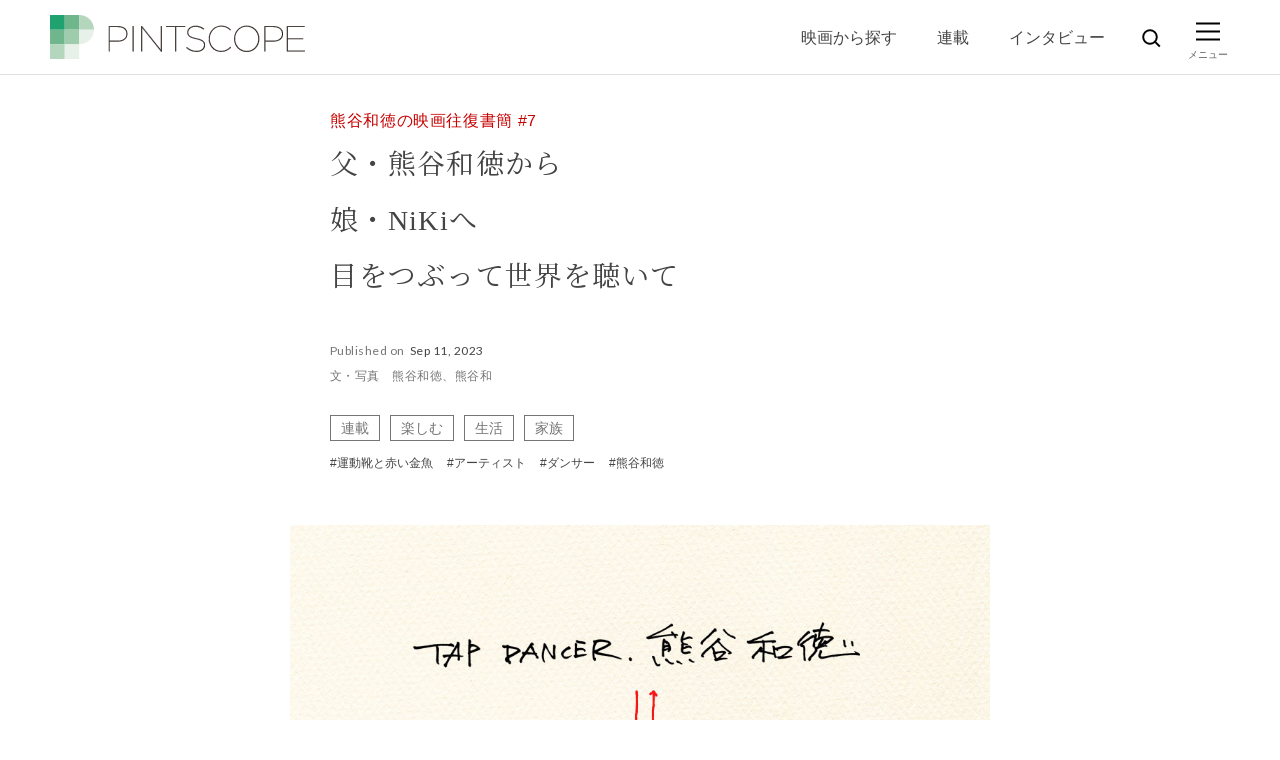

--- FILE ---
content_type: text/html; charset=UTF-8
request_url: https://www.pintscope.com/serial-story/kumagai-letter-07/
body_size: 101058
content:
<!DOCTYPE html><html><head prefix="og: http://ogp.me/ns# fb: http://ogp.me/ns/fb# article: http://ogp.me/ns/article#">  <script>(function(w,d,s,l,i){w[l]=w[l]||[];w[l].push({'gtm.start':
    new Date().getTime(),event:'gtm.js'});var f=d.getElementsByTagName(s)[0],
    j=d.createElement(s),dl=l!='dataLayer'?'&l='+l:'';j.async=true;j.src=
    'https://www.googletagmanager.com/gtm.js?id='+i+dl;f.parentNode.insertBefore(j,f);
    })(window,document,'script','dataLayer','GTM-PDW9DRF');</script> <style media="all">@charset "UTF-8";html,body,div,span,applet,object,iframe,h1,h2,h3,h4,h5,h6,p,blockquote,pre,a,abbr,acronym,address,big,cite,code,del,dfn,em,img,ins,kbd,q,s,samp,small,strike,strong,sub,sup,tt,var,b,u,i,center,dl,dt,dd,ol,ul,li,fieldset,form,label,legend,table,caption,tbody,tfoot,thead,tr,th,td,article,aside,canvas,details,embed,figure,figcaption,footer,header,hgroup,menu,nav,output,ruby,section,summary,time,mark,audio,video{margin:0;padding:0;border:0;font:inherit;font-size:100%;vertical-align:baseline}html{line-height:1}ol,ul{list-style:none}table{border-collapse:collapse;border-spacing:0}caption,th,td{text-align:left;font-weight:400;vertical-align:middle}q,blockquote{quotes:none}q:before,q:after,blockquote:before,blockquote:after{content:"";content:none}a img{border:none}article,aside,details,figcaption,figure,footer,header,hgroup,main,menu,nav,section,summary{display:block}
/*!
 * Font Awesome Free 5.3.1 by @fontawesome - https://fontawesome.com
 * License - https://fontawesome.com/license/free (Icons: CC BY 4.0, Fonts: SIL OFL 1.1, Code: MIT License)
 */
.fa,.fas,.far,.fal,.fab{-moz-osx-font-smoothing:grayscale;-webkit-font-smoothing:antialiased;display:inline-block;font-style:normal;font-variant:normal;text-rendering:auto;line-height:1}.fa-lg{font-size:1.3333333333em;line-height:.75em;vertical-align:-.0667em}.fa-xs{font-size:.75em}.fa-sm{font-size:.875em}.fa-1x{font-size:1em}.fa-2x{font-size:2em}.fa-3x{font-size:3em}.fa-4x{font-size:4em}.fa-5x{font-size:5em}.fa-6x{font-size:6em}.fa-7x{font-size:7em}.fa-8x{font-size:8em}.fa-9x{font-size:9em}.fa-10x{font-size:10em}.fa-fw{text-align:center;width:1.25em}.fa-ul{list-style-type:none;margin-left:2.5em;padding-left:0}.fa-ul>li{position:relative}.fa-li{left:-2em;position:absolute;text-align:center;width:2em;line-height:inherit}.fa-border{border:solid .08em #eee;border-radius:.1em;padding:.2em .25em .15em}.fa-pull-left{float:left}.fa-pull-right{float:right}.fa.fa-pull-left,.fas.fa-pull-left,.far.fa-pull-left,.fal.fa-pull-left,.fab.fa-pull-left{margin-right:.3em}.fa.fa-pull-right,.fas.fa-pull-right,.far.fa-pull-right,.fal.fa-pull-right,.fab.fa-pull-right{margin-left:.3em}.fa-spin{-webkit-animation:fa-spin 2s infinite linear;animation:fa-spin 2s infinite linear}.fa-pulse{-webkit-animation:fa-spin 1s infinite steps(8);animation:fa-spin 1s infinite steps(8)}@-webkit-keyframes fa-spin{0%{-webkit-transform:rotate(0deg);transform:rotate(0deg)}100%{-webkit-transform:rotate(360deg);transform:rotate(360deg)}}@keyframes fa-spin{0%{-webkit-transform:rotate(0deg);transform:rotate(0deg)}100%{-webkit-transform:rotate(360deg);transform:rotate(360deg)}}.fa-rotate-90{-ms-filter:"progid:DXImageTransform.Microsoft.BasicImage(rotation=1)";-webkit-transform:rotate(90deg);-ms-transform:rotate(90deg);transform:rotate(90deg)}.fa-rotate-180{-ms-filter:"progid:DXImageTransform.Microsoft.BasicImage(rotation=2)";-webkit-transform:rotate(180deg);-ms-transform:rotate(180deg);transform:rotate(180deg)}.fa-rotate-270{-ms-filter:"progid:DXImageTransform.Microsoft.BasicImage(rotation=3)";-webkit-transform:rotate(270deg);-ms-transform:rotate(270deg);transform:rotate(270deg)}.fa-flip-horizontal{-ms-filter:"progid:DXImageTransform.Microsoft.BasicImage(rotation=0, mirror=1)";-webkit-transform:scale(-1,1);-ms-transform:scale(-1,1);transform:scale(-1,1)}.fa-flip-vertical{-ms-filter:"progid:DXImageTransform.Microsoft.BasicImage(rotation=2, mirror=1)";-webkit-transform:scale(1,-1);-ms-transform:scale(1,-1);transform:scale(1,-1)}.fa-flip-horizontal.fa-flip-vertical{-ms-filter:"progid:DXImageTransform.Microsoft.BasicImage(rotation=2, mirror=1)";-webkit-transform:scale(-1,-1);-ms-transform:scale(-1,-1);transform:scale(-1,-1)}:root .fa-rotate-90,:root .fa-rotate-180,:root .fa-rotate-270,:root .fa-flip-horizontal,:root .fa-flip-vertical{-webkit-filter:none;filter:none}.fa-stack{display:inline-block;height:2em;line-height:2em;position:relative;vertical-align:middle;width:2em}.fa-stack-1x,.fa-stack-2x{left:0;position:absolute;text-align:center;width:100%}.fa-stack-1x{line-height:inherit}.fa-stack-2x{font-size:2em}.fa-inverse{color:#fff}.fa-angle-double-down:before{content:"\f103"}.fa-angle-double-left:before{content:"\f100"}.fa-angle-double-right:before{content:"\f101"}.fa-angle-double-up:before{content:"\f102"}.fa-angle-down:before{content:"\f107"}.fa-angle-left:before{content:"\f104"}.fa-angle-right:before{content:"\f105"}.fa-angle-up:before{content:"\f106"}.fa-chevron-down:before{content:"\f078"}.fa-chevron-left:before{content:"\f053"}.fa-chevron-right:before{content:"\f054"}.fa-chevron-up:before{content:"\f077"}.fa-envelope:before{content:"\f0e0"}.fa-envelope-open:before{content:"\f2b6"}.fa-envelope-open-text:before{content:"\f658"}.fa-envelope-square:before{content:"\f199"}.fa-facebook:before{content:"\f09a"}.fa-facebook-f:before{content:"\f39e"}.fa-facebook-square:before{content:"\f082"}.fa-instagram:before{content:"\f16d"}.fa-line:before{content:"\f3c0"}.fa-quote-left:before{content:"\f10d"}.fa-quote-right:before{content:"\f10e"}.fa-search:before{content:"\f002"}.fa-spotify:before{content:"\f1bc"}.fa-twitter:before{content:"\f099"}.sr-only{border:0;clip:rect(0,0,0,0);height:1px;margin:-1px;overflow:hidden;padding:0;position:absolute;width:1px}.sr-only-focusable:active,.sr-only-focusable:focus{clip:auto;height:auto;margin:0;overflow:visible;position:static;width:auto}
/*!
 * Font Awesome Free 5.3.1 by @fontawesome - https://fontawesome.com
 * License - https://fontawesome.com/license/free (Icons: CC BY 4.0, Fonts: SIL OFL 1.1, Code: MIT License)
 */
@font-face{font-family:"Font Awesome 5 Free";font-style:normal;font-weight:400;src:url(//www.pintscope.com/wp/wp-content/themes/pintscope/css/../font/fa-regular-400.eot);src:url(//www.pintscope.com/wp/wp-content/themes/pintscope/css/../font/fa-regular-400.eot?#iefix) format("embedded-opentype"),url(//www.pintscope.com/wp/wp-content/themes/pintscope/css/../font/fa-regular-400.woff2) format("woff2"),url(//www.pintscope.com/wp/wp-content/themes/pintscope/css/../font/fa-regular-400.woff) format("woff"),url(//www.pintscope.com/wp/wp-content/themes/pintscope/css/../font/fa-regular-400.ttf) format("truetype"),url(//www.pintscope.com/wp/wp-content/themes/pintscope/css/../font/fa-regular-400.svg#fontawesome) format("svg")}.far{font-family:"Font Awesome 5 Free";font-weight:400}
/*!
 * Font Awesome Free 5.3.1 by @fontawesome - https://fontawesome.com
 * License - https://fontawesome.com/license/free (Icons: CC BY 4.0, Fonts: SIL OFL 1.1, Code: MIT License)
 */
@font-face{font-family:"Font Awesome 5 Free";font-style:normal;font-weight:900;src:url(//www.pintscope.com/wp/wp-content/themes/pintscope/css/../font/fa-solid-900.eot);src:url(//www.pintscope.com/wp/wp-content/themes/pintscope/css/../font/fa-solid-900.eot?#iefix) format("embedded-opentype"),url(//www.pintscope.com/wp/wp-content/themes/pintscope/css/../font/fa-solid-900.woff2) format("woff2"),url(//www.pintscope.com/wp/wp-content/themes/pintscope/css/../font/fa-solid-900.woff) format("woff"),url(//www.pintscope.com/wp/wp-content/themes/pintscope/css/../font/fa-solid-900.ttf) format("truetype"),url(//www.pintscope.com/wp/wp-content/themes/pintscope/css/../font/fa-solid-900.svg#fontawesome) format("svg")}.fa,.fas{font-family:"Font Awesome 5 Free";font-weight:900}
/*!
 * Font Awesome Free 5.3.1 by @fontawesome - https://fontawesome.com
 * License - https://fontawesome.com/license/free (Icons: CC BY 4.0, Fonts: SIL OFL 1.1, Code: MIT License)
 */
@font-face{font-family:"Font Awesome 5 Brands";font-style:normal;font-weight:400;src:url(//www.pintscope.com/wp/wp-content/themes/pintscope/css/../font/fa-brands-400.eot);src:url(//www.pintscope.com/wp/wp-content/themes/pintscope/css/../font/fa-brands-400.eot?#iefix) format("embedded-opentype"),url(//www.pintscope.com/wp/wp-content/themes/pintscope/css/../font/fa-brands-400.woff2) format("woff2"),url(//www.pintscope.com/wp/wp-content/themes/pintscope/css/../font/fa-brands-400.woff) format("woff"),url(//www.pintscope.com/wp/wp-content/themes/pintscope/css/../font/fa-brands-400.ttf) format("truetype"),url(//www.pintscope.com/wp/wp-content/themes/pintscope/css/../font/fa-brands-400.svg#fontawesome) format("svg")}.fab{font-family:"Font Awesome 5 Brands"}@font-face{font-family:"cYuGothicM";font-weight:100;src:local("YuGothic-Light"),local("Yu Gothic Light")}@font-face{font-family:"cYuGothicM";font-weight:200;src:local("YuGothic-Light"),local("Yu Gothic Light")}@font-face{font-family:"cYuGothicM";font-weight:300;src:local("YuGothic-Regular"),local("Yu Gothic")}@font-face{font-family:"cYuGothicM";font-weight:400;src:local("YuGothic-Medium"),local("Yu Gothic Medium"),local("YuGothic-Regular")}@font-face{font-family:"cYuGothicM";font-weight:500;src:local("YuGothic-Medium"),local("Yu Gothic Medium"),local("YuGothic-Regular")}@font-face{font-family:"cYuGothicM";font-weight:400;src:local("YuGothic-Medium"),local("Yu Gothic Medium"),local("YuGothic-Regular")}html{height:100%;font-size:10px;-webkit-box-sizing:border-box;box-sizing:border-box}*,*:before,*:after{-webkit-box-sizing:inherit;box-sizing:inherit}body{height:100%;-webkit-text-size-adjust:100%;font-size:16px;font-size:1.6rem;line-height:1;font-family:"cYuGothicM","游ゴシック Medium","Yu Gothic Medium",YuGothic,"Sawarabi Gothic",Roboto,-apple-system,BlinkMacSystemFont,"Hiragino Kaku Gothic ProN","Hiragino Kaku Gothic Pro","Meiryo UI",Meiryo,sans-serif;background-color:#fff;color:#444;-webkit-font-feature-settings:"palt";font-feature-settings:"palt";word-wrap:break-word;overflow-wrap:break-word}a{-webkit-tap-highlight-color:rgba(0,0,0,0);text-decoration:none;color:#157bc4;line-height:1.5;-webkit-transition:all .25s ease-in-out;transition:all .25s ease-in-out}a[href]:not([class]),a[class=""]{color:#157bc4;-webkit-transition:all .25s ease-in-out;transition:all .25s ease-in-out}a[href]:not([class]).hover,a[class=""].hover{opacity:.7}p{font-size:16px;font-size:1.6rem;line-height:1.5}img{max-width:100%;height:auto;vertical-align:middle}li{line-height:1.6}dt{line-height:1.6}dd{line-height:1.6}picture{display:block}input[type=text],input[type=number],select,textarea{font-size:16px;font-size:1.6rem}.mfp-bg{top:0;left:0;width:100%;height:100%;z-index:1042;overflow:hidden;position:fixed;background:#0b0b0b;opacity:.8}.mfp-wrap{top:0;left:0;width:100%;height:100%;z-index:1043;position:fixed;outline:none !important;-webkit-backface-visibility:hidden}.mfp-container{text-align:center;position:absolute;width:100%;height:100%;left:0;top:0;padding:0 8px;-webkit-box-sizing:border-box;box-sizing:border-box}.mfp-container:before{content:"";display:inline-block;height:100%;vertical-align:middle}.mfp-align-top .mfp-container:before{display:none}.mfp-content{position:relative;display:inline-block;vertical-align:middle;margin:0 auto;text-align:left;z-index:1045}.mfp-inline-holder .mfp-content,.mfp-ajax-holder .mfp-content{width:100%;cursor:auto}.mfp-ajax-cur{cursor:progress}.mfp-zoom-out-cur,.mfp-zoom-out-cur .mfp-image-holder .mfp-close{cursor:-webkit-zoom-out;cursor:zoom-out}.mfp-zoom{cursor:pointer;cursor:-webkit-zoom-in;cursor:zoom-in}.mfp-auto-cursor .mfp-content{cursor:auto}.mfp-close,.mfp-arrow,.mfp-preloader,.mfp-counter{-webkit-user-select:none;-moz-user-select:none;-ms-user-select:none;user-select:none}.mfp-loading.mfp-figure{display:none}.mfp-hide{display:none}.mfp-preloader{color:#ccc;position:absolute;top:50%;width:auto;text-align:center;margin-top:-.8em;left:8px;right:8px;z-index:1044}.mfp-preloader a{color:#ccc}.mfp-preloader a:hover{color:#fff}.mfp-s-ready .mfp-preloader{display:none}.mfp-s-error .mfp-content{display:none}button.mfp-close,button.mfp-arrow{overflow:visible;cursor:pointer;background:0 0;border:0;-webkit-appearance:none;display:block;outline:none;padding:0;z-index:1046;-webkit-box-shadow:none;box-shadow:none;-ms-touch-action:manipulation;touch-action:manipulation}button::-moz-focus-inner{padding:0;border:0}.mfp-close{width:44px;height:44px;line-height:44px;position:absolute;right:0;top:0;text-decoration:none;text-align:center;opacity:.65;padding:0 0 18px 10px;color:#fff;font-style:normal;font-size:28px;font-family:Arial,Baskerville,monospace}.mfp-close:hover,.mfp-close:focus{opacity:1}.mfp-close:active{top:1px}.mfp-close-btn-in .mfp-close{color:#333}.mfp-image-holder .mfp-close,.mfp-iframe-holder .mfp-close{color:#fff;right:-6px;text-align:right;padding-right:6px;width:100%}.mfp-counter{position:absolute;top:0;right:0;color:#ccc;font-size:12px;line-height:18px;white-space:nowrap}.mfp-arrow{position:absolute;opacity:.65;margin:0;top:50%;margin-top:-55px;padding:0;width:90px;height:110px;-webkit-tap-highlight-color:transparent}.mfp-arrow:active{margin-top:-54px}.mfp-arrow:hover,.mfp-arrow:focus{opacity:1}.mfp-arrow:before,.mfp-arrow:after{content:"";display:block;width:0;height:0;position:absolute;left:0;top:0;margin-top:35px;margin-left:35px;border:medium inset transparent}.mfp-arrow:after{border-top-width:13px;border-bottom-width:13px;top:8px}.mfp-arrow:before{border-top-width:21px;border-bottom-width:21px;opacity:.7}.mfp-arrow-left{left:0}.mfp-arrow-left:after{border-right:17px solid #fff;margin-left:31px}.mfp-arrow-left:before{margin-left:25px;border-right:27px solid #3f3f3f}.mfp-arrow-right{right:0}.mfp-arrow-right:after{border-left:17px solid #fff;margin-left:39px}.mfp-arrow-right:before{border-left:27px solid #3f3f3f}.mfp-iframe-holder{padding-top:40px;padding-bottom:40px}.mfp-iframe-holder .mfp-content{line-height:0;width:100%;max-width:900px}.mfp-iframe-holder .mfp-close{top:-40px}.mfp-iframe-scaler{width:100%;height:0;overflow:hidden;padding-top:56.25%}.mfp-iframe-scaler iframe{position:absolute;display:block;top:0;left:0;width:100%;height:100%;-webkit-box-shadow:0 0 8px rgba(0,0,0,.6);box-shadow:0 0 8px rgba(0,0,0,.6);background:#000}img.mfp-img{width:auto;max-width:100%;height:auto;display:block;line-height:0;-webkit-box-sizing:border-box;box-sizing:border-box;padding:40px 0 40px;margin:0 auto}.mfp-figure{line-height:0}.mfp-figure:after{content:"";position:absolute;left:0;top:40px;bottom:40px;display:block;right:0;width:auto;height:auto;z-index:-1;-webkit-box-shadow:0 0 8px rgba(0,0,0,.6);box-shadow:0 0 8px rgba(0,0,0,.6);background:#444}.mfp-figure small{color:#bdbdbd;display:block;font-size:12px;line-height:14px}.mfp-figure figure{margin:0}.mfp-bottom-bar{margin-top:-36px;position:absolute;top:100%;left:0;width:100%;cursor:auto}.mfp-title{text-align:left;line-height:18px;color:#f3f3f3;word-wrap:break-word;padding-right:36px}.mfp-image-holder .mfp-content{max-width:100%}.mfp-gallery .mfp-image-holder .mfp-figure{cursor:pointer}@media screen and (max-width:800px) and (orientation:landscape),screen and (max-height:300px){.mfp-img-mobile .mfp-image-holder{padding-left:0;padding-right:0}.mfp-img-mobile img.mfp-img{padding:0}.mfp-img-mobile .mfp-figure:after{top:0;bottom:0}.mfp-img-mobile .mfp-figure small{display:inline;margin-left:5px}.mfp-img-mobile .mfp-bottom-bar{background:rgba(0,0,0,.6);bottom:0;margin:0;top:auto;padding:3px 5px;position:fixed;-webkit-box-sizing:border-box;box-sizing:border-box}.mfp-img-mobile .mfp-bottom-bar:empty{padding:0}.mfp-img-mobile .mfp-counter{right:5px;top:3px}.mfp-img-mobile .mfp-close{top:0;right:0;width:35px;height:35px;line-height:35px;background:rgba(0,0,0,.6);position:fixed;text-align:center;padding:0}}@media all and (max-width:900px){.mfp-arrow{-webkit-transform:scale(.75);-ms-transform:scale(.75);transform:scale(.75)}.mfp-arrow-left{-webkit-transform-origin:0;-ms-transform-origin:0;transform-origin:0}.mfp-arrow-right{-webkit-transform-origin:100%;-ms-transform-origin:100%;transform-origin:100%}.mfp-container{padding-left:6px;padding-right:6px}}.mfp-zoom-in .mfp-with-anim{opacity:0;-webkit-transition:all .3s ease-in-out;transition:all .3s ease-in-out;-webkit-transform:scale(.8);-ms-transform:scale(.8);transform:scale(.8)}.mfp-zoom-in .mfp-content{opacity:0;-webkit-transition:all .3s ease-in-out;transition:all .3s ease-in-out;-webkit-transform:scale(.9);-ms-transform:scale(.9);transform:scale(.9)}.mfp-zoom-in .mfp-arrow{opacity:0;-webkit-transition:all .3s ease-in-out;transition:all .3s ease-in-out}.mfp-zoom-in.mfp-bg{opacity:0;-webkit-transition:all .5s ease-out;transition:all .5s ease-out}.mfp-zoom-in.mfp-ready .mfp-with-anim{opacity:1;-webkit-transform:scale(1);-ms-transform:scale(1);transform:scale(1)}.mfp-zoom-in.mfp-ready .mfp-content{opacity:1;-webkit-transform:scale(1);-ms-transform:scale(1);transform:scale(1)}.mfp-zoom-in.mfp-ready .mfp-arrow{opacity:1}.mfp-zoom-in.mfp-ready.mfp-bg{opacity:.8}.mfp-zoom-in.mfp-removing .mfp-with-anim{-webkit-transform:scale(.8);-ms-transform:scale(.8);transform:scale(.8);opacity:0}.mfp-zoom-in.mfp-removing .mfp-content{-webkit-transform:scale(.9);-ms-transform:scale(.9);transform:scale(.9);opacity:0}.mfp-zoom-in.mfp-removing .mfp-arrow{opacity:0}.mfp-zoom-in.mfp-removing.mfp-bg{opacity:0}.mfp-newspaper .mfp-with-anim{opacity:0;-webkit-transition:all .2s ease-in-out;-webkit-transition:all .5s;transition:all .5s;-webkit-transform:scale(0) rotate(500deg);-ms-transform:scale(0) rotate(500deg);transform:scale(0) rotate(500deg)}.mfp-newspaper.mfp-bg{opacity:0;-webkit-transition:all .5s;transition:all .5s}.mfp-newspaper.mfp-ready .mfp-with-anim{opacity:1;-webkit-transform:scale(1) rotate(0deg);-ms-transform:scale(1) rotate(0deg);transform:scale(1) rotate(0deg)}.mfp-newspaper.mfp-ready.mfp-bg{opacity:.8}.mfp-newspaper.mfp-removing .mfp-with-anim{-webkit-transform:scale(0) rotate(500deg);-ms-transform:scale(0) rotate(500deg);transform:scale(0) rotate(500deg);opacity:0}.mfp-newspaper.mfp-removing.mfp-bg{opacity:0}.mfp-move-horizontal .mfp-with-anim{opacity:0;-webkit-transition:all .3s;transition:all .3s;-webkit-transform:translateX(-50px);-ms-transform:translateX(-50px);transform:translateX(-50px)}.mfp-move-horizontal.mfp-bg{opacity:0;-webkit-transition:all .3s;transition:all .3s}.mfp-move-horizontal.mfp-ready .mfp-with-anim{opacity:1;-webkit-transform:translateX(0);-ms-transform:translateX(0);transform:translateX(0)}.mfp-move-horizontal.mfp-ready.mfp-bg{opacity:.8}.mfp-move-horizontal.mfp-removing .mfp-with-anim{-webkit-transform:translateX(50px);-ms-transform:translateX(50px);transform:translateX(50px);opacity:0}.mfp-move-horizontal.mfp-removing.mfp-bg{opacity:0}.mfp-move-from-top .mfp-content{vertical-align:top}.mfp-move-from-top .mfp-with-anim{opacity:0;-webkit-transition:all .2s;transition:all .2s;-webkit-transform:translateY(-100px);-ms-transform:translateY(-100px);transform:translateY(-100px)}.mfp-move-from-top.mfp-bg{opacity:0;-webkit-transition:all .2s;transition:all .2s}.mfp-move-from-top.mfp-ready .mfp-with-anim{opacity:1;-webkit-transform:translateY(0);-ms-transform:translateY(0);transform:translateY(0)}.mfp-move-from-top.mfp-ready.mfp-bg{opacity:.8}.mfp-move-from-top.mfp-removing .mfp-with-anim{-webkit-transform:translateY(-50px);-ms-transform:translateY(-50px);transform:translateY(-50px);opacity:0}.mfp-move-from-top.mfp-removing.mfp-bg{opacity:0}.mfp-3d-unfold .mfp-content{-webkit-perspective:2000px;perspective:2000px}.mfp-3d-unfold .mfp-with-anim{opacity:0;-webkit-transition:all .3s ease-in-out;transition:all .3s ease-in-out;-webkit-transform-style:preserve-3d;transform-style:preserve-3d;-webkit-transform:rotateY(-60deg);transform:rotateY(-60deg)}.mfp-3d-unfold.mfp-bg{opacity:0;-webkit-transition:all .5s;transition:all .5s}.mfp-3d-unfold.mfp-ready .mfp-with-anim{opacity:1;-webkit-transform:rotateY(0deg);transform:rotateY(0deg)}.mfp-3d-unfold.mfp-ready.mfp-bg{opacity:.8}.mfp-3d-unfold.mfp-removing .mfp-with-anim{-webkit-transform:rotateY(60deg);transform:rotateY(60deg);opacity:0}.mfp-3d-unfold.mfp-removing.mfp-bg{opacity:0}.mfp-zoom-out .mfp-with-anim{opacity:0;-webkit-transition:all .3s ease-in-out;transition:all .3s ease-in-out;-webkit-transform:scale(1.3);-ms-transform:scale(1.3);transform:scale(1.3)}.mfp-zoom-out.mfp-bg{opacity:0;-webkit-transition:all .3s ease-out;transition:all .3s ease-out}.mfp-zoom-out.mfp-ready .mfp-with-anim{opacity:1;-webkit-transform:scale(1);-ms-transform:scale(1);transform:scale(1)}.mfp-zoom-out.mfp-ready.mfp-bg{opacity:.8}.mfp-zoom-out.mfp-removing .mfp-with-anim{-webkit-transform:scale(1.3);-ms-transform:scale(1.3);transform:scale(1.3);opacity:0}.mfp-zoom-out.mfp-removing.mfp-bg{opacity:0}.swiper-container{margin-left:auto;margin-right:auto;position:relative;overflow:hidden;list-style:none;padding:0;z-index:1}.swiper-container-no-flexbox .swiper-slide{float:left}.swiper-container-vertical>.swiper-wrapper{-webkit-box-orient:vertical;-webkit-box-direction:normal;-ms-flex-direction:column;flex-direction:column}.swiper-wrapper{position:relative;width:100%;height:100%;z-index:1;display:-webkit-box;display:-ms-flexbox;display:flex;-webkit-transition-property:-webkit-transform;transition-property:-webkit-transform;transition-property:transform;transition-property:transform,-webkit-transform;-webkit-box-sizing:content-box;box-sizing:content-box}.swiper-container-android .swiper-slide,.swiper-wrapper{-webkit-transform:translate3d(0,0,0);transform:translate3d(0,0,0)}.swiper-container-multirow>.swiper-wrapper{-ms-flex-wrap:wrap;flex-wrap:wrap}.swiper-container-free-mode>.swiper-wrapper{-webkit-transition-timing-function:ease-out;transition-timing-function:ease-out;margin:0 auto}.swiper-slide{-ms-flex-negative:0;flex-shrink:0;width:100%;height:100%;position:relative;-webkit-transition-property:-webkit-transform;transition-property:-webkit-transform;transition-property:transform;transition-property:transform,-webkit-transform}.swiper-slide-invisible-blank{visibility:hidden}.swiper-container-autoheight,.swiper-container-autoheight .swiper-slide{height:auto}.swiper-container-autoheight .swiper-wrapper{-webkit-box-align:start;-ms-flex-align:start;align-items:flex-start;-webkit-transition-property:height,-webkit-transform;transition-property:height,-webkit-transform;transition-property:transform,height;transition-property:transform,height,-webkit-transform}.swiper-container-3d{-webkit-perspective:1200px;perspective:1200px}.swiper-container-3d .swiper-cube-shadow,.swiper-container-3d .swiper-slide,.swiper-container-3d .swiper-slide-shadow-bottom,.swiper-container-3d .swiper-slide-shadow-left,.swiper-container-3d .swiper-slide-shadow-right,.swiper-container-3d .swiper-slide-shadow-top,.swiper-container-3d .swiper-wrapper{-webkit-transform-style:preserve-3d;transform-style:preserve-3d}.swiper-container-3d .swiper-slide-shadow-bottom,.swiper-container-3d .swiper-slide-shadow-left,.swiper-container-3d .swiper-slide-shadow-right,.swiper-container-3d .swiper-slide-shadow-top{position:absolute;left:0;top:0;width:100%;height:100%;pointer-events:none;z-index:10}.swiper-container-3d .swiper-slide-shadow-left{background-image:-webkit-gradient(linear,right top,left top,from(rgba(0,0,0,.5)),to(rgba(0,0,0,0)));background-image:linear-gradient(to left,rgba(0,0,0,.5),rgba(0,0,0,0))}.swiper-container-3d .swiper-slide-shadow-right{background-image:-webkit-gradient(linear,left top,right top,from(rgba(0,0,0,.5)),to(rgba(0,0,0,0)));background-image:linear-gradient(to right,rgba(0,0,0,.5),rgba(0,0,0,0))}.swiper-container-3d .swiper-slide-shadow-top{background-image:-webkit-gradient(linear,left bottom,left top,from(rgba(0,0,0,.5)),to(rgba(0,0,0,0)));background-image:linear-gradient(to top,rgba(0,0,0,.5),rgba(0,0,0,0))}.swiper-container-3d .swiper-slide-shadow-bottom{background-image:-webkit-gradient(linear,left top,left bottom,from(rgba(0,0,0,.5)),to(rgba(0,0,0,0)));background-image:linear-gradient(to bottom,rgba(0,0,0,.5),rgba(0,0,0,0))}.swiper-container-wp8-horizontal,.swiper-container-wp8-horizontal>.swiper-wrapper{-ms-touch-action:pan-y;touch-action:pan-y}.swiper-container-wp8-vertical,.swiper-container-wp8-vertical>.swiper-wrapper{-ms-touch-action:pan-x;touch-action:pan-x}.swiper-button-next,.swiper-button-prev{position:absolute;top:50%;width:27px;height:44px;margin-top:-22px;z-index:10;cursor:pointer;background-size:27px 44px;background-position:center;background-repeat:no-repeat}.swiper-button-next.swiper-button-disabled,.swiper-button-prev.swiper-button-disabled{opacity:.35;cursor:auto;pointer-events:none}.swiper-button-prev,.swiper-container-rtl .swiper-button-next{background-image:url("data:image/svg+xml;charset=utf-8,%3Csvg%20xmlns%3D'http%3A%2F%2Fwww.w3.org%2F2000%2Fsvg'%20viewBox%3D'0%200%2027%2044'%3E%3Cpath%20d%3D'M0%2C22L22%2C0l2.1%2C2.1L4.2%2C22l19.9%2C19.9L22%2C44L0%2C22L0%2C22L0%2C22z'%20fill%3D'%23007aff'%2F%3E%3C%2Fsvg%3E");left:10px;right:auto}.swiper-button-next,.swiper-container-rtl .swiper-button-prev{background-image:url("data:image/svg+xml;charset=utf-8,%3Csvg%20xmlns%3D'http%3A%2F%2Fwww.w3.org%2F2000%2Fsvg'%20viewBox%3D'0%200%2027%2044'%3E%3Cpath%20d%3D'M27%2C22L27%2C22L5%2C44l-2.1-2.1L22.8%2C22L2.9%2C2.1L5%2C0L27%2C22L27%2C22z'%20fill%3D'%23007aff'%2F%3E%3C%2Fsvg%3E");right:10px;left:auto}.swiper-button-prev.swiper-button-white,.swiper-container-rtl .swiper-button-next.swiper-button-white{background-image:url("data:image/svg+xml;charset=utf-8,%3Csvg%20xmlns%3D'http%3A%2F%2Fwww.w3.org%2F2000%2Fsvg'%20viewBox%3D'0%200%2027%2044'%3E%3Cpath%20d%3D'M0%2C22L22%2C0l2.1%2C2.1L4.2%2C22l19.9%2C19.9L22%2C44L0%2C22L0%2C22L0%2C22z'%20fill%3D'%23ffffff'%2F%3E%3C%2Fsvg%3E")}.swiper-button-next.swiper-button-white,.swiper-container-rtl .swiper-button-prev.swiper-button-white{background-image:url("data:image/svg+xml;charset=utf-8,%3Csvg%20xmlns%3D'http%3A%2F%2Fwww.w3.org%2F2000%2Fsvg'%20viewBox%3D'0%200%2027%2044'%3E%3Cpath%20d%3D'M27%2C22L27%2C22L5%2C44l-2.1-2.1L22.8%2C22L2.9%2C2.1L5%2C0L27%2C22L27%2C22z'%20fill%3D'%23ffffff'%2F%3E%3C%2Fsvg%3E")}.swiper-button-prev.swiper-button-black,.swiper-container-rtl .swiper-button-next.swiper-button-black{background-image:url("data:image/svg+xml;charset=utf-8,%3Csvg%20xmlns%3D'http%3A%2F%2Fwww.w3.org%2F2000%2Fsvg'%20viewBox%3D'0%200%2027%2044'%3E%3Cpath%20d%3D'M0%2C22L22%2C0l2.1%2C2.1L4.2%2C22l19.9%2C19.9L22%2C44L0%2C22L0%2C22L0%2C22z'%20fill%3D'%23000000'%2F%3E%3C%2Fsvg%3E")}.swiper-button-next.swiper-button-black,.swiper-container-rtl .swiper-button-prev.swiper-button-black{background-image:url("data:image/svg+xml;charset=utf-8,%3Csvg%20xmlns%3D'http%3A%2F%2Fwww.w3.org%2F2000%2Fsvg'%20viewBox%3D'0%200%2027%2044'%3E%3Cpath%20d%3D'M27%2C22L27%2C22L5%2C44l-2.1-2.1L22.8%2C22L2.9%2C2.1L5%2C0L27%2C22L27%2C22z'%20fill%3D'%23000000'%2F%3E%3C%2Fsvg%3E")}.swiper-button-lock{display:none}.swiper-pagination{position:absolute;text-align:center;-webkit-transition:.3s opacity;transition:.3s opacity;-webkit-transform:translate3d(0,0,0);transform:translate3d(0,0,0);z-index:10}.swiper-pagination.swiper-pagination-hidden{opacity:0}.swiper-container-horizontal>.swiper-pagination-bullets,.swiper-pagination-custom,.swiper-pagination-fraction{bottom:10px;left:0;width:100%}.swiper-pagination-bullets-dynamic{overflow:hidden;font-size:0}.swiper-pagination-bullets-dynamic .swiper-pagination-bullet{-webkit-transform:scale(.33);-ms-transform:scale(.33);transform:scale(.33);position:relative}.swiper-pagination-bullets-dynamic .swiper-pagination-bullet-active{-webkit-transform:scale(1);-ms-transform:scale(1);transform:scale(1)}.swiper-pagination-bullets-dynamic .swiper-pagination-bullet-active-main{-webkit-transform:scale(1);-ms-transform:scale(1);transform:scale(1)}.swiper-pagination-bullets-dynamic .swiper-pagination-bullet-active-prev{-webkit-transform:scale(.66);-ms-transform:scale(.66);transform:scale(.66)}.swiper-pagination-bullets-dynamic .swiper-pagination-bullet-active-prev-prev{-webkit-transform:scale(.33);-ms-transform:scale(.33);transform:scale(.33)}.swiper-pagination-bullets-dynamic .swiper-pagination-bullet-active-next{-webkit-transform:scale(.66);-ms-transform:scale(.66);transform:scale(.66)}.swiper-pagination-bullets-dynamic .swiper-pagination-bullet-active-next-next{-webkit-transform:scale(.33);-ms-transform:scale(.33);transform:scale(.33)}.swiper-pagination-bullet{width:8px;height:8px;display:inline-block;border-radius:100%;background:#000;opacity:.2}button.swiper-pagination-bullet{border:none;margin:0;padding:0;-webkit-box-shadow:none;box-shadow:none;-webkit-appearance:none;-moz-appearance:none;appearance:none}.swiper-pagination-clickable .swiper-pagination-bullet{cursor:pointer}.swiper-pagination-bullet-active{opacity:1;background:#007aff}.swiper-container-vertical>.swiper-pagination-bullets{right:10px;top:50%;-webkit-transform:translate3d(0,-50%,0);transform:translate3d(0,-50%,0)}.swiper-container-vertical>.swiper-pagination-bullets .swiper-pagination-bullet{margin:6px 0;display:block}.swiper-container-vertical>.swiper-pagination-bullets.swiper-pagination-bullets-dynamic{top:50%;-webkit-transform:translateY(-50%);-ms-transform:translateY(-50%);transform:translateY(-50%);width:8px}.swiper-container-vertical>.swiper-pagination-bullets.swiper-pagination-bullets-dynamic .swiper-pagination-bullet{display:inline-block;-webkit-transition:.2s top,.2s -webkit-transform;transition:.2s top,.2s -webkit-transform;transition:.2s transform,.2s top;transition:.2s transform,.2s top,.2s -webkit-transform}.swiper-container-horizontal>.swiper-pagination-bullets .swiper-pagination-bullet{margin:0 4px}.swiper-container-horizontal>.swiper-pagination-bullets.swiper-pagination-bullets-dynamic{left:50%;-webkit-transform:translateX(-50%);-ms-transform:translateX(-50%);transform:translateX(-50%);white-space:nowrap}.swiper-container-horizontal>.swiper-pagination-bullets.swiper-pagination-bullets-dynamic .swiper-pagination-bullet{-webkit-transition:.2s left,.2s -webkit-transform;transition:.2s left,.2s -webkit-transform;transition:.2s transform,.2s left;transition:.2s transform,.2s left,.2s -webkit-transform}.swiper-container-horizontal.swiper-container-rtl>.swiper-pagination-bullets-dynamic .swiper-pagination-bullet{-webkit-transition:.2s right,.2s -webkit-transform;transition:.2s right,.2s -webkit-transform;transition:.2s transform,.2s right;transition:.2s transform,.2s right,.2s -webkit-transform}.swiper-pagination-progressbar{background:rgba(0,0,0,.25);position:absolute}.swiper-pagination-progressbar .swiper-pagination-progressbar-fill{background:#007aff;position:absolute;left:0;top:0;width:100%;height:100%;-webkit-transform:scale(0);-ms-transform:scale(0);transform:scale(0);-webkit-transform-origin:left top;-ms-transform-origin:left top;transform-origin:left top}.swiper-container-rtl .swiper-pagination-progressbar .swiper-pagination-progressbar-fill{-webkit-transform-origin:right top;-ms-transform-origin:right top;transform-origin:right top}.swiper-container-horizontal>.swiper-pagination-progressbar,.swiper-container-vertical>.swiper-pagination-progressbar.swiper-pagination-progressbar-opposite{width:100%;height:4px;left:0;top:0}.swiper-container-horizontal>.swiper-pagination-progressbar.swiper-pagination-progressbar-opposite,.swiper-container-vertical>.swiper-pagination-progressbar{width:4px;height:100%;left:0;top:0}.swiper-pagination-white .swiper-pagination-bullet-active{background:#fff}.swiper-pagination-progressbar.swiper-pagination-white{background:rgba(255,255,255,.25)}.swiper-pagination-progressbar.swiper-pagination-white .swiper-pagination-progressbar-fill{background:#fff}.swiper-pagination-black .swiper-pagination-bullet-active{background:#000}.swiper-pagination-progressbar.swiper-pagination-black{background:rgba(0,0,0,.25)}.swiper-pagination-progressbar.swiper-pagination-black .swiper-pagination-progressbar-fill{background:#000}.swiper-pagination-lock{display:none}.swiper-scrollbar{border-radius:10px;position:relative;-ms-touch-action:none;background:rgba(0,0,0,.1)}.swiper-container-horizontal>.swiper-scrollbar{position:absolute;left:1%;bottom:3px;z-index:50;height:5px;width:98%}.swiper-container-vertical>.swiper-scrollbar{position:absolute;right:3px;top:1%;z-index:50;width:5px;height:98%}.swiper-scrollbar-drag{height:100%;width:100%;position:relative;background:rgba(0,0,0,.5);border-radius:10px;left:0;top:0}.swiper-scrollbar-cursor-drag{cursor:move}.swiper-scrollbar-lock{display:none}.swiper-zoom-container{width:100%;height:100%;display:-webkit-box;display:-ms-flexbox;display:flex;-webkit-box-pack:center;-ms-flex-pack:center;justify-content:center;-webkit-box-align:center;-ms-flex-align:center;align-items:center;text-align:center}.swiper-zoom-container>canvas,.swiper-zoom-container>img,.swiper-zoom-container>svg{max-width:100%;max-height:100%;-o-object-fit:contain;object-fit:contain}.swiper-slide-zoomed{cursor:move}.swiper-lazy-preloader{width:42px;height:42px;position:absolute;left:50%;top:50%;margin-left:-21px;margin-top:-21px;z-index:10;-webkit-transform-origin:50%;-ms-transform-origin:50%;transform-origin:50%;-webkit-animation:swiper-preloader-spin 1s steps(12,end) infinite;animation:swiper-preloader-spin 1s steps(12,end) infinite}.swiper-lazy-preloader:after{display:block;content:"";width:100%;height:100%;background-image:url("data:image/svg+xml;charset=utf-8,%3Csvg%20viewBox%3D'0%200%20120%20120'%20xmlns%3D'http%3A%2F%2Fwww.w3.org%2F2000%2Fsvg'%20xmlns%3Axlink%3D'http%3A%2F%2Fwww.w3.org%2F1999%2Fxlink'%3E%3Cdefs%3E%3Cline%20id%3D'l'%20x1%3D'60'%20x2%3D'60'%20y1%3D'7'%20y2%3D'27'%20stroke%3D'%236c6c6c'%20stroke-width%3D'11'%20stroke-linecap%3D'round'%2F%3E%3C%2Fdefs%3E%3Cg%3E%3Cuse%20xlink%3Ahref%3D'%23l'%20opacity%3D'.27'%2F%3E%3Cuse%20xlink%3Ahref%3D'%23l'%20opacity%3D'.27'%20transform%3D'rotate(30%2060%2C60)'%2F%3E%3Cuse%20xlink%3Ahref%3D'%23l'%20opacity%3D'.27'%20transform%3D'rotate(60%2060%2C60)'%2F%3E%3Cuse%20xlink%3Ahref%3D'%23l'%20opacity%3D'.27'%20transform%3D'rotate(90%2060%2C60)'%2F%3E%3Cuse%20xlink%3Ahref%3D'%23l'%20opacity%3D'.27'%20transform%3D'rotate(120%2060%2C60)'%2F%3E%3Cuse%20xlink%3Ahref%3D'%23l'%20opacity%3D'.27'%20transform%3D'rotate(150%2060%2C60)'%2F%3E%3Cuse%20xlink%3Ahref%3D'%23l'%20opacity%3D'.37'%20transform%3D'rotate(180%2060%2C60)'%2F%3E%3Cuse%20xlink%3Ahref%3D'%23l'%20opacity%3D'.46'%20transform%3D'rotate(210%2060%2C60)'%2F%3E%3Cuse%20xlink%3Ahref%3D'%23l'%20opacity%3D'.56'%20transform%3D'rotate(240%2060%2C60)'%2F%3E%3Cuse%20xlink%3Ahref%3D'%23l'%20opacity%3D'.66'%20transform%3D'rotate(270%2060%2C60)'%2F%3E%3Cuse%20xlink%3Ahref%3D'%23l'%20opacity%3D'.75'%20transform%3D'rotate(300%2060%2C60)'%2F%3E%3Cuse%20xlink%3Ahref%3D'%23l'%20opacity%3D'.85'%20transform%3D'rotate(330%2060%2C60)'%2F%3E%3C%2Fg%3E%3C%2Fsvg%3E");background-position:50%;background-size:100%;background-repeat:no-repeat}.swiper-lazy-preloader-white:after{background-image:url("data:image/svg+xml;charset=utf-8,%3Csvg%20viewBox%3D'0%200%20120%20120'%20xmlns%3D'http%3A%2F%2Fwww.w3.org%2F2000%2Fsvg'%20xmlns%3Axlink%3D'http%3A%2F%2Fwww.w3.org%2F1999%2Fxlink'%3E%3Cdefs%3E%3Cline%20id%3D'l'%20x1%3D'60'%20x2%3D'60'%20y1%3D'7'%20y2%3D'27'%20stroke%3D'%23fff'%20stroke-width%3D'11'%20stroke-linecap%3D'round'%2F%3E%3C%2Fdefs%3E%3Cg%3E%3Cuse%20xlink%3Ahref%3D'%23l'%20opacity%3D'.27'%2F%3E%3Cuse%20xlink%3Ahref%3D'%23l'%20opacity%3D'.27'%20transform%3D'rotate(30%2060%2C60)'%2F%3E%3Cuse%20xlink%3Ahref%3D'%23l'%20opacity%3D'.27'%20transform%3D'rotate(60%2060%2C60)'%2F%3E%3Cuse%20xlink%3Ahref%3D'%23l'%20opacity%3D'.27'%20transform%3D'rotate(90%2060%2C60)'%2F%3E%3Cuse%20xlink%3Ahref%3D'%23l'%20opacity%3D'.27'%20transform%3D'rotate(120%2060%2C60)'%2F%3E%3Cuse%20xlink%3Ahref%3D'%23l'%20opacity%3D'.27'%20transform%3D'rotate(150%2060%2C60)'%2F%3E%3Cuse%20xlink%3Ahref%3D'%23l'%20opacity%3D'.37'%20transform%3D'rotate(180%2060%2C60)'%2F%3E%3Cuse%20xlink%3Ahref%3D'%23l'%20opacity%3D'.46'%20transform%3D'rotate(210%2060%2C60)'%2F%3E%3Cuse%20xlink%3Ahref%3D'%23l'%20opacity%3D'.56'%20transform%3D'rotate(240%2060%2C60)'%2F%3E%3Cuse%20xlink%3Ahref%3D'%23l'%20opacity%3D'.66'%20transform%3D'rotate(270%2060%2C60)'%2F%3E%3Cuse%20xlink%3Ahref%3D'%23l'%20opacity%3D'.75'%20transform%3D'rotate(300%2060%2C60)'%2F%3E%3Cuse%20xlink%3Ahref%3D'%23l'%20opacity%3D'.85'%20transform%3D'rotate(330%2060%2C60)'%2F%3E%3C%2Fg%3E%3C%2Fsvg%3E")}@-webkit-keyframes swiper-preloader-spin{100%{-webkit-transform:rotate(360deg);transform:rotate(360deg)}}@keyframes swiper-preloader-spin{100%{-webkit-transform:rotate(360deg);transform:rotate(360deg)}}.swiper-container .swiper-notification{position:absolute;left:0;top:0;pointer-events:none;opacity:0;z-index:-1000}.swiper-container-fade.swiper-container-free-mode .swiper-slide{-webkit-transition-timing-function:ease-out;transition-timing-function:ease-out}.swiper-container-fade .swiper-slide{pointer-events:none;-webkit-transition-property:opacity;transition-property:opacity}.swiper-container-fade .swiper-slide .swiper-slide{pointer-events:none}.swiper-container-fade .swiper-slide-active,.swiper-container-fade .swiper-slide-active .swiper-slide-active{pointer-events:auto}.swiper-container-cube{overflow:visible}.swiper-container-cube .swiper-slide{pointer-events:none;-webkit-backface-visibility:hidden;backface-visibility:hidden;z-index:1;visibility:hidden;-webkit-transform-origin:0 0;-ms-transform-origin:0 0;transform-origin:0 0;width:100%;height:100%}.swiper-container-cube .swiper-slide .swiper-slide{pointer-events:none}.swiper-container-cube.swiper-container-rtl .swiper-slide{-webkit-transform-origin:100% 0;-ms-transform-origin:100% 0;transform-origin:100% 0}.swiper-container-cube .swiper-slide-active,.swiper-container-cube .swiper-slide-active .swiper-slide-active{pointer-events:auto}.swiper-container-cube .swiper-slide-active,.swiper-container-cube .swiper-slide-next,.swiper-container-cube .swiper-slide-next+.swiper-slide,.swiper-container-cube .swiper-slide-prev{pointer-events:auto;visibility:visible}.swiper-container-cube .swiper-slide-shadow-bottom,.swiper-container-cube .swiper-slide-shadow-left,.swiper-container-cube .swiper-slide-shadow-right,.swiper-container-cube .swiper-slide-shadow-top{z-index:0;-webkit-backface-visibility:hidden;backface-visibility:hidden}.swiper-container-cube .swiper-cube-shadow{position:absolute;left:0;bottom:0;width:100%;height:100%;background:#000;opacity:.6;-webkit-filter:blur(50px);filter:blur(50px);z-index:0}.swiper-container-flip{overflow:visible}.swiper-container-flip .swiper-slide{pointer-events:none;-webkit-backface-visibility:hidden;backface-visibility:hidden;z-index:1}.swiper-container-flip .swiper-slide .swiper-slide{pointer-events:none}.swiper-container-flip .swiper-slide-active,.swiper-container-flip .swiper-slide-active .swiper-slide-active{pointer-events:auto}.swiper-container-flip .swiper-slide-shadow-bottom,.swiper-container-flip .swiper-slide-shadow-left,.swiper-container-flip .swiper-slide-shadow-right,.swiper-container-flip .swiper-slide-shadow-top{z-index:0;-webkit-backface-visibility:hidden;backface-visibility:hidden}.swiper-container-coverflow .swiper-wrapper{-ms-perspective:1200px}.slick-slider{position:relative;display:block;-webkit-box-sizing:border-box;box-sizing:border-box;-webkit-touch-callout:none;-webkit-user-select:none;-moz-user-select:none;-ms-user-select:none;user-select:none;-ms-touch-action:pan-y;touch-action:pan-y;-webkit-tap-highlight-color:transparent}.slick-list{position:relative;overflow:hidden;display:block;margin:0;padding:0}.slick-list:focus{outline:none}.slick-list.dragging{cursor:pointer;cursor:hand}.slick-slider .slick-track,.slick-slider .slick-list{-webkit-transform:translate3d(0,0,0);-ms-transform:translate3d(0,0,0);transform:translate3d(0,0,0)}.slick-track{position:relative;left:0;top:0;display:block}.slick-track:before,.slick-track:after{content:"";display:table}.slick-track:after{clear:both}.slick-loading .slick-track{visibility:hidden}.slick-slide{float:left;height:100%;min-height:1px;display:none}[dir=rtl] .slick-slide{float:right}.slick-slide img{display:block}.slick-slide.slick-loading img{display:none}.slick-slide.dragging img{pointer-events:none}.slick-initialized .slick-slide{display:block}.slick-loading .slick-slide{visibility:hidden}.slick-vertical .slick-slide{display:block;height:auto;border:1px solid transparent}.slick-arrow.slick-hidden{display:none}.slick-loading .slick-list{background:#fff url(//www.pintscope.com/wp/wp-content/themes/pintscope/css/../images/common/ajax-loader.gif) center center no-repeat}@font-face{font-family:"slick";src:url(//www.pintscope.com/wp/wp-content/themes/pintscope/css/../font/slick.eot);src:url(//www.pintscope.com/wp/wp-content/themes/pintscope/css/../font/slick.eot?#iefix) format("embedded-opentype"),url(//www.pintscope.com/wp/wp-content/themes/pintscope/css/../font/slick.woff) format("woff"),url(//www.pintscope.com/wp/wp-content/themes/pintscope/css/../font/slick.ttf) format("truetype"),url(//www.pintscope.com/wp/wp-content/themes/pintscope/css/../font/slick.svg#slick) format("svg");font-weight:400;font-style:normal}.slick-prev,.slick-next{position:absolute;display:block;height:20px;width:20px;line-height:0;font-size:0px;cursor:pointer;background:0 0;color:transparent;top:50%;-webkit-transform:translate(0,-50%);-ms-transform:translate(0,-50%);transform:translate(0,-50%);padding:0;border:none;outline:none}.slick-prev:hover,.slick-prev:focus,.slick-next:hover,.slick-next:focus{outline:none;background:0 0;color:transparent}.slick-prev:hover:before,.slick-prev:focus:before,.slick-next:hover:before,.slick-next:focus:before{opacity:1}.slick-prev.slick-disabled:before,.slick-next.slick-disabled:before{opacity:.25}.slick-prev:before,.slick-next:before{font-family:"slick";font-size:20px;line-height:1;color:#fff;opacity:.75;-webkit-font-smoothing:antialiased;-moz-osx-font-smoothing:grayscale}.slick-prev{left:-25px}[dir=rtl] .slick-prev{left:auto;right:-25px}.slick-prev:before{content:"←"}[dir=rtl] .slick-prev:before{content:"→"}.slick-next{right:-25px}[dir=rtl] .slick-next{left:-25px;right:auto}.slick-next:before{content:"→"}[dir=rtl] .slick-next:before{content:"←"}.slick-dotted.slick-slider{margin-bottom:30px}.slick-dots{position:absolute;bottom:-25px;list-style:none;display:block;text-align:center;padding:0;margin:0;width:100%}.slick-dots li{position:relative;display:inline-block;height:20px;width:20px;margin:0 5px;padding:0;cursor:pointer}.slick-dots li button{border:0;background:0 0;display:block;height:20px;width:20px;outline:none;line-height:0;font-size:0px;color:transparent;padding:5px;cursor:pointer}.slick-dots li button:hover,.slick-dots li button:focus{outline:none}.slick-dots li button:hover:before,.slick-dots li button:focus:before{opacity:1}.slick-dots li button:before{position:absolute;top:0;left:0;content:"•";width:20px;height:20px;font-family:"slick";font-size:6px;line-height:20px;text-align:center;color:#000;opacity:.25;-webkit-font-smoothing:antialiased;-moz-osx-font-smoothing:grayscale}.slick-dots li.slick-active button:before{color:#000;opacity:.75}.bx-wrapper{-webkit-box-shadow:none;box-shadow:none;border:none;background-color:transparent;overflow:hidden}.bx-wrapper .bx-viewport ul{margin:0;padding:0}.js-slider-sub li:nth-child(n+2){display:none}.fade-slider{margin:0 auto;width:100%;max-width:100%;position:relative;overflow:hidden}.fade-slider-list{width:100%;overflow:hidden;position:relative}.fade-slider-item{top:0;left:0;width:100%;position:absolute}.fade-slider .btnPrev,.fade-slider .btnNext{margin-top:-25px;top:50%;width:50px;height:50px;position:absolute;z-index:101}.fade-slider .btnPrev{left:10px;background:#ccc url(//www.pintscope.com/wp/wp-content/themes/pintscope/css/../img/btnPrev.jpg) no-repeat center center}.fade-slider .btnNext{right:10px;background:#ccc url(//www.pintscope.com/wp/wp-content/themes/pintscope/css/../img/btnNext.jpg) no-repeat center center}.fade-slider-list:after{content:".";height:0;clear:both;display:block;visibility:hidden}.fade-slider-list{display:inline-block;overflow:hidden}.mfp-bg{opacity:0;-webkit-transition:all .3s ease-out;transition:all .3s ease-out}.mfp-bg.mfp-ready{opacity:.8}.mfp-bg.mfp-removing{opacity:0}.mfp-wrap .mfp-content{opacity:0;-webkit-transition:all .3s ease-out;transition:all .3s ease-out}.mfp-wrap.mfp-ready .mfp-content{opacity:1}.mfp-wrap.mfp-removing .mfp-content{opacity:0}.modal-inline-wrap{display:none}.my-mfp-zoom-in .zoom-anim-dialog{opacity:0;-webkit-transition:all .2s ease-in-out;transition:all .2s ease-in-out;-webkit-transform:scale(.8);-ms-transform:scale(.8);transform:scale(.8)}.my-mfp-zoom-in.mfp-ready .zoom-anim-dialog{opacity:1;-webkit-transform:scale(1);-ms-transform:scale(1);transform:scale(1)}.my-mfp-zoom-in.mfp-removing .zoom-anim-dialog{-webkit-transform:scale(.8);-ms-transform:scale(.8);transform:scale(.8);opacity:0}.my-mfp-zoom-in.mfp-bg{opacity:0;-webkit-transition:opacity .3s ease-out;transition:opacity .3s ease-out}.my-mfp-zoom-in.mfp-ready.mfp-bg{opacity:.8}.my-mfp-zoom-in.mfp-removing.mfp-bg{opacity:0}.my-mfp-slide-bottom .zoom-anim-dialog{opacity:0;-webkit-transition:all .2s ease-out;transition:all .2s ease-out;-webkit-transform:translateY(-20px) perspective(600px) rotateX(10deg);-ms-transform:translateY(-20px) perspective(600px) rotateX(10deg);transform:translateY(-20px) perspective(600px) rotateX(10deg)}.my-mfp-slide-bottom.mfp-ready .zoom-anim-dialog{opacity:1;-webkit-transform:translateY(0) perspective(600px) rotateX(0);-ms-transform:translateY(0) perspective(600px) rotateX(0);transform:translateY(0) perspective(600px) rotateX(0)}.my-mfp-slide-bottom.mfp-removing .zoom-anim-dialog{opacity:0;-webkit-transform:translateY(-10px) perspective(600px) rotateX(10deg);-ms-transform:translateY(-10px) perspective(600px) rotateX(10deg);transform:translateY(-10px) perspective(600px) rotateX(10deg)}.my-mfp-slide-bottom.mfp-bg{opacity:0;-webkit-transition:opacity .3s ease-out;transition:opacity .3s ease-out}.my-mfp-slide-bottom.mfp-ready.mfp-bg{opacity:.8}.my-mfp-slide-bottom.mfp-removing.mfp-bg{opacity:0}.slider-setting{opacity:0;-webkit-transition:opacity .3s linear;transition:opacity .3s linear}.slider-setting.slick-initialized{opacity:1}.m-slider .slick-list{overflow:visible}.m-sp-slider .slick-list{overflow:visible}@media screen and (max-width:767px){.slider-setting.m-pc-slider{opacity:1}}@media screen and (min-width:768px){.slider-setting.m-sp-slider{opacity:1}.m-sp-slider .slick-list{overflow:hidden}.m-pc-slider .slick-list{overflow:visible}}.post-slider-arrow{position:relative;width:44px;height:44px;padding:7px}.post-slider-arrow:after{content:"";position:absolute;top:7px;left:7px;display:block;width:30px;height:30px;border-radius:50%;background-color:#ccc;background-image:url("data:image/svg+xml;charset=utf8,%3C%3Fxml%20version%3D%221.0%22%20encoding%3D%22utf-8%22%3F%3E%3Csvg%20version%3D%221.1%22%20id%3D%22%E3%83%AC%E3%82%A4%E3%83%A4%E3%83%BC_1%22%20xmlns%3D%22http%3A%2F%2Fwww.w3.org%2F2000%2Fsvg%22%20x%3D%220px%22%20y%3D%220px%22%20viewBox%3D%220%200%2014.2%2010.3%22%20style%3D%22enable-background%3Anew%200%200%2014.2%2010.3%3B%22%20xml%3Aspace%3D%22preserve%22%3E%3Cstyle%20type%3D%22text%2Fcss%22%3E%20.st0%7Bfill%3Anone%3Bstroke%3A%23FFFFFF%3Bstroke-width%3A2%3Bstroke-linecap%3Around%3B%7D%3C%2Fstyle%3E%3Cg%20id%3D%22%E3%82%B0%E3%83%AB%E3%83%BC%E3%83%97_263%22%20transform%3D%22translate(-9.939%20-12.315)%22%3E%20%3Cline%20id%3D%22%E7%B7%9A_1%22%20class%3D%22st0%22%20x1%3D%2210.9%22%20y1%3D%2217.5%22%20x2%3D%2217.2%22%20y2%3D%2213.3%22%2F%3E%20%3Cline%20id%3D%22%E7%B7%9A_2%22%20class%3D%22st0%22%20x1%3D%2210.9%22%20y1%3D%2217.5%22%20x2%3D%2217.2%22%20y2%3D%2221.6%22%2F%3E%20%3Cline%20id%3D%22%E7%B7%9A_51%22%20class%3D%22st0%22%20x1%3D%2223.1%22%20y1%3D%2217.5%22%20x2%3D%2212.1%22%20y2%3D%2217.5%22%2F%3E%3C%2Fg%3E%3C%2Fsvg%3E");background-position:center;background-repeat:no-repeat;background-size:11px;-webkit-transition:background-color .3s cubic-bezier(.25,.46,.45,.94) 0s;transition:background-color .3s cubic-bezier(.25,.46,.45,.94) 0s}.post-slider-arrow.post-slider-next{-webkit-transform:rotate(180deg);-ms-transform:rotate(180deg);transform:rotate(180deg)}.post-slider-arrow.slick-disabled:after{background-color:#e0e0e0}.post-slider-arrow:not(.slick-disabled):active{cursor:pointer}.post-slider-arrow:not(.slick-disabled):active:after{background-color:#222}@media screen and (min-width:768px){.post-slider-arrow{width:37px;height:37px}.post-slider-arrow:after{top:0;left:0;width:37px;height:37px;background-size:15px}.post-slider-arrow.post-slider-next{margin-left:20px}.post-slider-arrow:not(.slick-disabled):hover{cursor:pointer}.post-slider-arrow:not(.slick-disabled):hover:after{background-color:#222}}.mainvisual-wrapper.slick-dotted{margin-bottom:8px}.mainvisual-wrapper .slick-dots{display:-webkit-box;display:-ms-flexbox;display:flex;top:100%;bottom:0;z-index:1;padding:0}.mainvisual-wrapper .slick-dots li{top:-7px;width:100%;height:3px;padding:8px 0 9px;margin:0 2px}.mainvisual-wrapper .slick-dots li:first-child{margin-left:0}.mainvisual-wrapper .slick-dots li:last-child{margin-right:0}.mainvisual-wrapper .slick-dots li button{width:100%;height:3px;padding:0;background-color:#e0e0e0;-webkit-transition:background-color .25s ease-in-out;transition:background-color .25s ease-in-out}.mainvisual-wrapper .slick-dots li:hover button{background-color:#757575}.mainvisual-wrapper .slick-dots li button:before{content:"";top:7px;width:0;height:3px;background-color:#c80000}.mainvisual-wrapper .slick-dots li.slick-active button:before{width:0;-webkit-animation-name:barWidth;animation-name:barWidth;-webkit-animation-duration:8.5s;animation-duration:8.5s;-webkit-animation-delay:.5s;animation-delay:.5s;-webkit-animation-timing-function:linear;animation-timing-function:linear;-webkit-animation-fill-mode:forwards;animation-fill-mode:forwards}@media screen and (min-width:768px){.mainvisual-wrapper.slick-dotted{margin-bottom:10px}.mainvisual-wrapper .slick-dots{top:calc(100% - 5px);padding:5px 0}.mainvisual-wrapper .slick-dots li{top:0;height:5px;padding:0;margin:0 2px}.mainvisual-wrapper .slick-dots li button{height:5px}.mainvisual-wrapper .slick-dots li button:before{top:0;height:5px}}@-webkit-keyframes barWidth{from{width:0}to{width:100%}}@keyframes barWidth{from{width:0}to{width:100%}}.g-container{position:relative;max-width:1220px;padding-right:10px;padding-left:10px;margin-right:auto;margin-left:auto}.g-container-fluid{position:relative;padding-right:10px;padding-left:10px;margin-right:auto;margin-left:auto}.g-row{display:-webkit-box;display:-ms-flexbox;display:flex;-ms-flex-wrap:wrap;flex-wrap:wrap;margin-right:-10px;margin-left:-10px}@media screen and (max-width:1280px){.g-row-xl{display:-webkit-box;display:-ms-flexbox;display:flex;-ms-flex-wrap:wrap;flex-wrap:wrap;margin-right:-10px;margin-left:-10px}}@media screen and (max-width:1024px){.g-row-l{display:-webkit-box;display:-ms-flexbox;display:flex;-ms-flex-wrap:wrap;flex-wrap:wrap;margin-right:-10px;margin-left:-10px}}@media screen and (max-width:900px){.g-row-t{display:-webkit-box;display:-ms-flexbox;display:flex;-ms-flex-wrap:wrap;flex-wrap:wrap;margin-right:-10px;margin-left:-10px}}@media screen and (max-width:800px){.g-row-ml{display:-webkit-box;display:-ms-flexbox;display:flex;-ms-flex-wrap:wrap;flex-wrap:wrap;margin-right:-10px;margin-left:-10px}}@media screen and (max-width:767px){.g-row-m{display:-webkit-box;display:-ms-flexbox;display:flex;-ms-flex-wrap:wrap;flex-wrap:wrap;margin-right:-10px;margin-left:-10px}}@media screen and (max-width:640px){.g-row-sm{display:-webkit-box;display:-ms-flexbox;display:flex;-ms-flex-wrap:wrap;flex-wrap:wrap;margin-right:-10px;margin-left:-10px}}@media screen and (max-width:480px){.g-row-s{display:-webkit-box;display:-ms-flexbox;display:flex;-ms-flex-wrap:wrap;flex-wrap:wrap;margin-right:-10px;margin-left:-10px}}@media screen and (max-width:374px){.g-row-xs{display:-webkit-box;display:-ms-flexbox;display:flex;-ms-flex-wrap:wrap;flex-wrap:wrap;margin-right:-10px;margin-left:-10px}}.no-gutters{margin-right:0;margin-left:0}.no-gutters>.g-col,.no-gutters>[class*=g-col-]{padding:0}.no-gutters-tb>.g-col,.no-gutters-tb>[class*=g-col-]{padding-top:0;padding-bottom:0}.no-gutters-rl>.g-col,.no-gutters-rl>[class*=g-col-]{padding-right:0;padding-left:0}.no-gutters-col{padding:0}.no-gutters-col-tb{padding-top:0;padding-bottom:0}.no-gutters-col-rl{padding-right:0;padding-left:0}.g-col,.g-col-12,.g-col-11,.g-col-10,.g-col-9,.g-col-8,.g-col-7,.g-col-6,.g-col-5,.g-col-4,.g-col-3,.g-col-2,.g-col-1,.g-col-xs,.g-col-xs-12,.g-col-xs-11,.g-col-xs-10,.g-col-xs-9,.g-col-xs-8,.g-col-xs-7,.g-col-xs-6,.g-col-xs-5,.g-col-xs-4,.g-col-xs-3,.g-col-xs-2,.g-col-xs-1,.g-col-s,.g-col-s-12,.g-col-s-11,.g-col-s-10,.g-col-s-9,.g-col-s-8,.g-col-s-7,.g-col-s-6,.g-col-s-5,.g-col-s-4,.g-col-s-3,.g-col-s-2,.g-col-s-1,.g-col-sm,.g-col-sm-12,.g-col-sm-11,.g-col-sm-10,.g-col-sm-9,.g-col-sm-8,.g-col-sm-7,.g-col-sm-6,.g-col-sm-5,.g-col-sm-4,.g-col-sm-3,.g-col-sm-2,.g-col-sm-1,.g-col-m,.g-col-m-12,.g-col-m-11,.g-col-m-10,.g-col-m-9,.g-col-m-8,.g-col-m-7,.g-col-m-6,.g-col-m-5,.g-col-m-4,.g-col-m-3,.g-col-m-2,.g-col-m-1,.g-col-ml,.g-col-ml-12,.g-col-ml-11,.g-col-ml-10,.g-col-ml-9,.g-col-ml-8,.g-col-ml-7,.g-col-ml-6,.g-col-ml-5,.g-col-ml-4,.g-col-ml-3,.g-col-ml-2,.g-col-ml-1,.g-col-t,.g-col-t-12,.g-col-t-11,.g-col-t-10,.g-col-t-9,.g-col-t-8,.g-col-t-7,.g-col-t-6,.g-col-t-5,.g-col-t-4,.g-col-t-3,.g-col-t-2,.g-col-t-1,.g-col-l,.g-col-l-12,.g-col-l-11,.g-col-l-10,.g-col-l-9,.g-col-l-8,.g-col-l-7,.g-col-l-6,.g-col-l-5,.g-col-l-4,.g-col-l-3,.g-col-l-2,.g-col-l-1,.g-col-xl,.g-col-xl-12,.g-col-xl-11,.g-col-xl-10,.g-col-xl-9,.g-col-xl-8,.g-col-xl-7,.g-col-xl-6,.g-col-xl-5,.g-col-xl-4,.g-col-xl-3,.g-col-xl-2,.g-col-xl-1{position:relative;width:100%;min-height:1px;padding:10px}.g-col{-ms-flex-preferred-size:0;flex-basis:0;-webkit-box-flex:1;-ms-flex-positive:1;flex-grow:1;max-width:100%}.g-col-auto{-webkit-box-flex:0;-ms-flex:0 0 auto;flex:0 0 auto;width:auto}.g-col-1{-webkit-box-flex:0;-ms-flex:0 0 8.3333333333%;flex:0 0 8.3333333333%;max-width:8.3333333333%}.g-col-2{-webkit-box-flex:0;-ms-flex:0 0 16.6666666667%;flex:0 0 16.6666666667%;max-width:16.6666666667%}.g-col-3{-webkit-box-flex:0;-ms-flex:0 0 25%;flex:0 0 25%;max-width:25%}.g-col-4{-webkit-box-flex:0;-ms-flex:0 0 33.3333333333%;flex:0 0 33.3333333333%;max-width:33.3333333333%}.g-col-5{-webkit-box-flex:0;-ms-flex:0 0 41.6666666667%;flex:0 0 41.6666666667%;max-width:41.6666666667%}.g-col-6{-webkit-box-flex:0;-ms-flex:0 0 50%;flex:0 0 50%;max-width:50%}.g-col-7{-webkit-box-flex:0;-ms-flex:0 0 58.3333333333%;flex:0 0 58.3333333333%;max-width:58.3333333333%}.g-col-8{-webkit-box-flex:0;-ms-flex:0 0 66.6666666667%;flex:0 0 66.6666666667%;max-width:66.6666666667%}.g-col-9{-webkit-box-flex:0;-ms-flex:0 0 75%;flex:0 0 75%;max-width:75%}.g-col-10{-webkit-box-flex:0;-ms-flex:0 0 83.3333333333%;flex:0 0 83.3333333333%;max-width:83.3333333333%}.g-col-11{-webkit-box-flex:0;-ms-flex:0 0 91.6666666667%;flex:0 0 91.6666666667%;max-width:91.6666666667%}.g-col-12{-webkit-box-flex:0;-ms-flex:0 0 100%;flex:0 0 100%;max-width:100%}.g-pull-0{right:auto}.g-pull-1{right:8.3333333333%}.g-pull-2{right:16.6666666667%}.g-pull-3{right:25%}.g-pull-4{right:33.3333333333%}.g-pull-5{right:41.6666666667%}.g-pull-6{right:50%}.g-pull-7{right:58.3333333333%}.g-pull-8{right:66.6666666667%}.g-pull-9{right:75%}.g-pull-10{right:83.3333333333%}.g-pull-11{right:91.6666666667%}.g-pull-12{right:100%}.g-push-0{left:auto}.g-push-1{left:8.3333333333%}.g-push-2{left:16.6666666667%}.g-push-3{left:25%}.g-push-4{left:33.3333333333%}.g-push-5{left:41.6666666667%}.g-push-6{left:50%}.g-push-7{left:58.3333333333%}.g-push-8{left:66.6666666667%}.g-push-9{left:75%}.g-push-10{left:83.3333333333%}.g-push-11{left:91.6666666667%}.g-push-12{left:100%}.g-offset-0{margin-left:0}.g-offset-1{margin-left:8.3333333333%}.g-offset-2{margin-left:16.6666666667%}.g-offset-3{margin-left:25%}.g-offset-4{margin-left:33.3333333333%}.g-offset-5{margin-left:41.6666666667%}.g-offset-6{margin-left:50%}.g-offset-7{margin-left:58.3333333333%}.g-offset-8{margin-left:66.6666666667%}.g-offset-9{margin-left:75%}.g-offset-10{margin-left:83.3333333333%}.g-offset-11{margin-left:91.6666666667%}.g-offset-12{margin-left:100%}@media screen and (max-width:1280px){.g-col-xl{-ms-flex-preferred-size:0;flex-basis:0;-webkit-box-flex:1;-ms-flex-positive:1;flex-grow:1;max-width:100%}.g-col-xl-auto{-webkit-box-flex:0;-ms-flex:0 0 auto;flex:0 0 auto;width:auto}.g-col-xl-1{-webkit-box-flex:0;-ms-flex:0 0 8.3333333333%;flex:0 0 8.3333333333%;max-width:8.3333333333%}.g-col-xl-2{-webkit-box-flex:0;-ms-flex:0 0 16.6666666667%;flex:0 0 16.6666666667%;max-width:16.6666666667%}.g-col-xl-3{-webkit-box-flex:0;-ms-flex:0 0 25%;flex:0 0 25%;max-width:25%}.g-col-xl-4{-webkit-box-flex:0;-ms-flex:0 0 33.3333333333%;flex:0 0 33.3333333333%;max-width:33.3333333333%}.g-col-xl-5{-webkit-box-flex:0;-ms-flex:0 0 41.6666666667%;flex:0 0 41.6666666667%;max-width:41.6666666667%}.g-col-xl-6{-webkit-box-flex:0;-ms-flex:0 0 50%;flex:0 0 50%;max-width:50%}.g-col-xl-7{-webkit-box-flex:0;-ms-flex:0 0 58.3333333333%;flex:0 0 58.3333333333%;max-width:58.3333333333%}.g-col-xl-8{-webkit-box-flex:0;-ms-flex:0 0 66.6666666667%;flex:0 0 66.6666666667%;max-width:66.6666666667%}.g-col-xl-9{-webkit-box-flex:0;-ms-flex:0 0 75%;flex:0 0 75%;max-width:75%}.g-col-xl-10{-webkit-box-flex:0;-ms-flex:0 0 83.3333333333%;flex:0 0 83.3333333333%;max-width:83.3333333333%}.g-col-xl-11{-webkit-box-flex:0;-ms-flex:0 0 91.6666666667%;flex:0 0 91.6666666667%;max-width:91.6666666667%}.g-col-xl-12{-webkit-box-flex:0;-ms-flex:0 0 100%;flex:0 0 100%;max-width:100%}.g-pull-xl-0{right:auto}.g-pull-xl-1{right:8.3333333333%}.g-pull-xl-2{right:16.6666666667%}.g-pull-xl-3{right:25%}.g-pull-xl-4{right:33.3333333333%}.g-pull-xl-5{right:41.6666666667%}.g-pull-xl-6{right:50%}.g-pull-xl-7{right:58.3333333333%}.g-pull-xl-8{right:66.6666666667%}.g-pull-xl-9{right:75%}.g-pull-xl-10{right:83.3333333333%}.g-pull-xl-11{right:91.6666666667%}.g-pull-xl-12{right:100%}.g-push-xl-0{left:auto}.g-push-xl-1{left:8.3333333333%}.g-push-xl-2{left:16.6666666667%}.g-push-xl-3{left:25%}.g-push-xl-4{left:33.3333333333%}.g-push-xl-5{left:41.6666666667%}.g-push-xl-6{left:50%}.g-push-xl-7{left:58.3333333333%}.g-push-xl-8{left:66.6666666667%}.g-push-xl-9{left:75%}.g-push-xl-10{left:83.3333333333%}.g-push-xl-11{left:91.6666666667%}.g-push-xl-12{left:100%}.g-offset-xl-0{margin-left:0}.g-offset-xl-1{margin-left:8.3333333333%}.g-offset-xl-2{margin-left:16.6666666667%}.g-offset-xl-3{margin-left:25%}.g-offset-xl-4{margin-left:33.3333333333%}.g-offset-xl-5{margin-left:41.6666666667%}.g-offset-xl-6{margin-left:50%}.g-offset-xl-7{margin-left:58.3333333333%}.g-offset-xl-8{margin-left:66.6666666667%}.g-offset-xl-9{margin-left:75%}.g-offset-xl-10{margin-left:83.3333333333%}.g-offset-xl-11{margin-left:91.6666666667%}.g-offset-xl-12{margin-left:100%}}@media screen and (max-width:1024px){.g-col-l{-ms-flex-preferred-size:0;flex-basis:0;-webkit-box-flex:1;-ms-flex-positive:1;flex-grow:1;max-width:100%}.g-col-l-auto{-webkit-box-flex:0;-ms-flex:0 0 auto;flex:0 0 auto;width:auto}.g-col-l-1{-webkit-box-flex:0;-ms-flex:0 0 8.3333333333%;flex:0 0 8.3333333333%;max-width:8.3333333333%}.g-col-l-2{-webkit-box-flex:0;-ms-flex:0 0 16.6666666667%;flex:0 0 16.6666666667%;max-width:16.6666666667%}.g-col-l-3{-webkit-box-flex:0;-ms-flex:0 0 25%;flex:0 0 25%;max-width:25%}.g-col-l-4{-webkit-box-flex:0;-ms-flex:0 0 33.3333333333%;flex:0 0 33.3333333333%;max-width:33.3333333333%}.g-col-l-5{-webkit-box-flex:0;-ms-flex:0 0 41.6666666667%;flex:0 0 41.6666666667%;max-width:41.6666666667%}.g-col-l-6{-webkit-box-flex:0;-ms-flex:0 0 50%;flex:0 0 50%;max-width:50%}.g-col-l-7{-webkit-box-flex:0;-ms-flex:0 0 58.3333333333%;flex:0 0 58.3333333333%;max-width:58.3333333333%}.g-col-l-8{-webkit-box-flex:0;-ms-flex:0 0 66.6666666667%;flex:0 0 66.6666666667%;max-width:66.6666666667%}.g-col-l-9{-webkit-box-flex:0;-ms-flex:0 0 75%;flex:0 0 75%;max-width:75%}.g-col-l-10{-webkit-box-flex:0;-ms-flex:0 0 83.3333333333%;flex:0 0 83.3333333333%;max-width:83.3333333333%}.g-col-l-11{-webkit-box-flex:0;-ms-flex:0 0 91.6666666667%;flex:0 0 91.6666666667%;max-width:91.6666666667%}.g-col-l-12{-webkit-box-flex:0;-ms-flex:0 0 100%;flex:0 0 100%;max-width:100%}.g-pull-l-0{right:auto}.g-pull-l-1{right:8.3333333333%}.g-pull-l-2{right:16.6666666667%}.g-pull-l-3{right:25%}.g-pull-l-4{right:33.3333333333%}.g-pull-l-5{right:41.6666666667%}.g-pull-l-6{right:50%}.g-pull-l-7{right:58.3333333333%}.g-pull-l-8{right:66.6666666667%}.g-pull-l-9{right:75%}.g-pull-l-10{right:83.3333333333%}.g-pull-l-11{right:91.6666666667%}.g-pull-l-12{right:100%}.g-push-l-0{left:auto}.g-push-l-1{left:8.3333333333%}.g-push-l-2{left:16.6666666667%}.g-push-l-3{left:25%}.g-push-l-4{left:33.3333333333%}.g-push-l-5{left:41.6666666667%}.g-push-l-6{left:50%}.g-push-l-7{left:58.3333333333%}.g-push-l-8{left:66.6666666667%}.g-push-l-9{left:75%}.g-push-l-10{left:83.3333333333%}.g-push-l-11{left:91.6666666667%}.g-push-l-12{left:100%}.g-offset-l-0{margin-left:0}.g-offset-l-1{margin-left:8.3333333333%}.g-offset-l-2{margin-left:16.6666666667%}.g-offset-l-3{margin-left:25%}.g-offset-l-4{margin-left:33.3333333333%}.g-offset-l-5{margin-left:41.6666666667%}.g-offset-l-6{margin-left:50%}.g-offset-l-7{margin-left:58.3333333333%}.g-offset-l-8{margin-left:66.6666666667%}.g-offset-l-9{margin-left:75%}.g-offset-l-10{margin-left:83.3333333333%}.g-offset-l-11{margin-left:91.6666666667%}.g-offset-l-12{margin-left:100%}}@media screen and (max-width:900px){.g-col-t{-ms-flex-preferred-size:0;flex-basis:0;-webkit-box-flex:1;-ms-flex-positive:1;flex-grow:1;max-width:100%}.g-col-t-auto{-webkit-box-flex:0;-ms-flex:0 0 auto;flex:0 0 auto;width:auto}.g-col-t-1{-webkit-box-flex:0;-ms-flex:0 0 8.3333333333%;flex:0 0 8.3333333333%;max-width:8.3333333333%}.g-col-t-2{-webkit-box-flex:0;-ms-flex:0 0 16.6666666667%;flex:0 0 16.6666666667%;max-width:16.6666666667%}.g-col-t-3{-webkit-box-flex:0;-ms-flex:0 0 25%;flex:0 0 25%;max-width:25%}.g-col-t-4{-webkit-box-flex:0;-ms-flex:0 0 33.3333333333%;flex:0 0 33.3333333333%;max-width:33.3333333333%}.g-col-t-5{-webkit-box-flex:0;-ms-flex:0 0 41.6666666667%;flex:0 0 41.6666666667%;max-width:41.6666666667%}.g-col-t-6{-webkit-box-flex:0;-ms-flex:0 0 50%;flex:0 0 50%;max-width:50%}.g-col-t-7{-webkit-box-flex:0;-ms-flex:0 0 58.3333333333%;flex:0 0 58.3333333333%;max-width:58.3333333333%}.g-col-t-8{-webkit-box-flex:0;-ms-flex:0 0 66.6666666667%;flex:0 0 66.6666666667%;max-width:66.6666666667%}.g-col-t-9{-webkit-box-flex:0;-ms-flex:0 0 75%;flex:0 0 75%;max-width:75%}.g-col-t-10{-webkit-box-flex:0;-ms-flex:0 0 83.3333333333%;flex:0 0 83.3333333333%;max-width:83.3333333333%}.g-col-t-11{-webkit-box-flex:0;-ms-flex:0 0 91.6666666667%;flex:0 0 91.6666666667%;max-width:91.6666666667%}.g-col-t-12{-webkit-box-flex:0;-ms-flex:0 0 100%;flex:0 0 100%;max-width:100%}.g-pull-t-0{right:auto}.g-pull-t-1{right:8.3333333333%}.g-pull-t-2{right:16.6666666667%}.g-pull-t-3{right:25%}.g-pull-t-4{right:33.3333333333%}.g-pull-t-5{right:41.6666666667%}.g-pull-t-6{right:50%}.g-pull-t-7{right:58.3333333333%}.g-pull-t-8{right:66.6666666667%}.g-pull-t-9{right:75%}.g-pull-t-10{right:83.3333333333%}.g-pull-t-11{right:91.6666666667%}.g-pull-t-12{right:100%}.g-push-t-0{left:auto}.g-push-t-1{left:8.3333333333%}.g-push-t-2{left:16.6666666667%}.g-push-t-3{left:25%}.g-push-t-4{left:33.3333333333%}.g-push-t-5{left:41.6666666667%}.g-push-t-6{left:50%}.g-push-t-7{left:58.3333333333%}.g-push-t-8{left:66.6666666667%}.g-push-t-9{left:75%}.g-push-t-10{left:83.3333333333%}.g-push-t-11{left:91.6666666667%}.g-push-t-12{left:100%}.g-offset-t-0{margin-left:0}.g-offset-t-1{margin-left:8.3333333333%}.g-offset-t-2{margin-left:16.6666666667%}.g-offset-t-3{margin-left:25%}.g-offset-t-4{margin-left:33.3333333333%}.g-offset-t-5{margin-left:41.6666666667%}.g-offset-t-6{margin-left:50%}.g-offset-t-7{margin-left:58.3333333333%}.g-offset-t-8{margin-left:66.6666666667%}.g-offset-t-9{margin-left:75%}.g-offset-t-10{margin-left:83.3333333333%}.g-offset-t-11{margin-left:91.6666666667%}.g-offset-t-12{margin-left:100%}}@media screen and (max-width:800px){.g-col-ml{-ms-flex-preferred-size:0;flex-basis:0;-webkit-box-flex:1;-ms-flex-positive:1;flex-grow:1;max-width:100%}.g-col-ml-auto{-webkit-box-flex:0;-ms-flex:0 0 auto;flex:0 0 auto;width:auto}.g-col-ml-1{-webkit-box-flex:0;-ms-flex:0 0 8.3333333333%;flex:0 0 8.3333333333%;max-width:8.3333333333%}.g-col-ml-2{-webkit-box-flex:0;-ms-flex:0 0 16.6666666667%;flex:0 0 16.6666666667%;max-width:16.6666666667%}.g-col-ml-3{-webkit-box-flex:0;-ms-flex:0 0 25%;flex:0 0 25%;max-width:25%}.g-col-ml-4{-webkit-box-flex:0;-ms-flex:0 0 33.3333333333%;flex:0 0 33.3333333333%;max-width:33.3333333333%}.g-col-ml-5{-webkit-box-flex:0;-ms-flex:0 0 41.6666666667%;flex:0 0 41.6666666667%;max-width:41.6666666667%}.g-col-ml-6{-webkit-box-flex:0;-ms-flex:0 0 50%;flex:0 0 50%;max-width:50%}.g-col-ml-7{-webkit-box-flex:0;-ms-flex:0 0 58.3333333333%;flex:0 0 58.3333333333%;max-width:58.3333333333%}.g-col-ml-8{-webkit-box-flex:0;-ms-flex:0 0 66.6666666667%;flex:0 0 66.6666666667%;max-width:66.6666666667%}.g-col-ml-9{-webkit-box-flex:0;-ms-flex:0 0 75%;flex:0 0 75%;max-width:75%}.g-col-ml-10{-webkit-box-flex:0;-ms-flex:0 0 83.3333333333%;flex:0 0 83.3333333333%;max-width:83.3333333333%}.g-col-ml-11{-webkit-box-flex:0;-ms-flex:0 0 91.6666666667%;flex:0 0 91.6666666667%;max-width:91.6666666667%}.g-col-ml-12{-webkit-box-flex:0;-ms-flex:0 0 100%;flex:0 0 100%;max-width:100%}.g-pull-ml-0{right:auto}.g-pull-ml-1{right:8.3333333333%}.g-pull-ml-2{right:16.6666666667%}.g-pull-ml-3{right:25%}.g-pull-ml-4{right:33.3333333333%}.g-pull-ml-5{right:41.6666666667%}.g-pull-ml-6{right:50%}.g-pull-ml-7{right:58.3333333333%}.g-pull-ml-8{right:66.6666666667%}.g-pull-ml-9{right:75%}.g-pull-ml-10{right:83.3333333333%}.g-pull-ml-11{right:91.6666666667%}.g-pull-ml-12{right:100%}.g-push-ml-0{left:auto}.g-push-ml-1{left:8.3333333333%}.g-push-ml-2{left:16.6666666667%}.g-push-ml-3{left:25%}.g-push-ml-4{left:33.3333333333%}.g-push-ml-5{left:41.6666666667%}.g-push-ml-6{left:50%}.g-push-ml-7{left:58.3333333333%}.g-push-ml-8{left:66.6666666667%}.g-push-ml-9{left:75%}.g-push-ml-10{left:83.3333333333%}.g-push-ml-11{left:91.6666666667%}.g-push-ml-12{left:100%}.g-offset-ml-0{margin-left:0}.g-offset-ml-1{margin-left:8.3333333333%}.g-offset-ml-2{margin-left:16.6666666667%}.g-offset-ml-3{margin-left:25%}.g-offset-ml-4{margin-left:33.3333333333%}.g-offset-ml-5{margin-left:41.6666666667%}.g-offset-ml-6{margin-left:50%}.g-offset-ml-7{margin-left:58.3333333333%}.g-offset-ml-8{margin-left:66.6666666667%}.g-offset-ml-9{margin-left:75%}.g-offset-ml-10{margin-left:83.3333333333%}.g-offset-ml-11{margin-left:91.6666666667%}.g-offset-ml-12{margin-left:100%}}@media screen and (max-width:767px){.g-col-m{-ms-flex-preferred-size:0;flex-basis:0;-webkit-box-flex:1;-ms-flex-positive:1;flex-grow:1;max-width:100%}.g-col-m-auto{-webkit-box-flex:0;-ms-flex:0 0 auto;flex:0 0 auto;width:auto}.g-col-m-1{-webkit-box-flex:0;-ms-flex:0 0 8.3333333333%;flex:0 0 8.3333333333%;max-width:8.3333333333%}.g-col-m-2{-webkit-box-flex:0;-ms-flex:0 0 16.6666666667%;flex:0 0 16.6666666667%;max-width:16.6666666667%}.g-col-m-3{-webkit-box-flex:0;-ms-flex:0 0 25%;flex:0 0 25%;max-width:25%}.g-col-m-4{-webkit-box-flex:0;-ms-flex:0 0 33.3333333333%;flex:0 0 33.3333333333%;max-width:33.3333333333%}.g-col-m-5{-webkit-box-flex:0;-ms-flex:0 0 41.6666666667%;flex:0 0 41.6666666667%;max-width:41.6666666667%}.g-col-m-6{-webkit-box-flex:0;-ms-flex:0 0 50%;flex:0 0 50%;max-width:50%}.g-col-m-7{-webkit-box-flex:0;-ms-flex:0 0 58.3333333333%;flex:0 0 58.3333333333%;max-width:58.3333333333%}.g-col-m-8{-webkit-box-flex:0;-ms-flex:0 0 66.6666666667%;flex:0 0 66.6666666667%;max-width:66.6666666667%}.g-col-m-9{-webkit-box-flex:0;-ms-flex:0 0 75%;flex:0 0 75%;max-width:75%}.g-col-m-10{-webkit-box-flex:0;-ms-flex:0 0 83.3333333333%;flex:0 0 83.3333333333%;max-width:83.3333333333%}.g-col-m-11{-webkit-box-flex:0;-ms-flex:0 0 91.6666666667%;flex:0 0 91.6666666667%;max-width:91.6666666667%}.g-col-m-12{-webkit-box-flex:0;-ms-flex:0 0 100%;flex:0 0 100%;max-width:100%}.g-pull-m-0{right:auto}.g-pull-m-1{right:8.3333333333%}.g-pull-m-2{right:16.6666666667%}.g-pull-m-3{right:25%}.g-pull-m-4{right:33.3333333333%}.g-pull-m-5{right:41.6666666667%}.g-pull-m-6{right:50%}.g-pull-m-7{right:58.3333333333%}.g-pull-m-8{right:66.6666666667%}.g-pull-m-9{right:75%}.g-pull-m-10{right:83.3333333333%}.g-pull-m-11{right:91.6666666667%}.g-pull-m-12{right:100%}.g-push-m-0{left:auto}.g-push-m-1{left:8.3333333333%}.g-push-m-2{left:16.6666666667%}.g-push-m-3{left:25%}.g-push-m-4{left:33.3333333333%}.g-push-m-5{left:41.6666666667%}.g-push-m-6{left:50%}.g-push-m-7{left:58.3333333333%}.g-push-m-8{left:66.6666666667%}.g-push-m-9{left:75%}.g-push-m-10{left:83.3333333333%}.g-push-m-11{left:91.6666666667%}.g-push-m-12{left:100%}.g-offset-m-0{margin-left:0}.g-offset-m-1{margin-left:8.3333333333%}.g-offset-m-2{margin-left:16.6666666667%}.g-offset-m-3{margin-left:25%}.g-offset-m-4{margin-left:33.3333333333%}.g-offset-m-5{margin-left:41.6666666667%}.g-offset-m-6{margin-left:50%}.g-offset-m-7{margin-left:58.3333333333%}.g-offset-m-8{margin-left:66.6666666667%}.g-offset-m-9{margin-left:75%}.g-offset-m-10{margin-left:83.3333333333%}.g-offset-m-11{margin-left:91.6666666667%}.g-offset-m-12{margin-left:100%}}@media screen and (max-width:640px){.g-col-sm{-ms-flex-preferred-size:0;flex-basis:0;-webkit-box-flex:1;-ms-flex-positive:1;flex-grow:1;max-width:100%}.g-col-sm-auto{-webkit-box-flex:0;-ms-flex:0 0 auto;flex:0 0 auto;width:auto}.g-col-sm-1{-webkit-box-flex:0;-ms-flex:0 0 8.3333333333%;flex:0 0 8.3333333333%;max-width:8.3333333333%}.g-col-sm-2{-webkit-box-flex:0;-ms-flex:0 0 16.6666666667%;flex:0 0 16.6666666667%;max-width:16.6666666667%}.g-col-sm-3{-webkit-box-flex:0;-ms-flex:0 0 25%;flex:0 0 25%;max-width:25%}.g-col-sm-4{-webkit-box-flex:0;-ms-flex:0 0 33.3333333333%;flex:0 0 33.3333333333%;max-width:33.3333333333%}.g-col-sm-5{-webkit-box-flex:0;-ms-flex:0 0 41.6666666667%;flex:0 0 41.6666666667%;max-width:41.6666666667%}.g-col-sm-6{-webkit-box-flex:0;-ms-flex:0 0 50%;flex:0 0 50%;max-width:50%}.g-col-sm-7{-webkit-box-flex:0;-ms-flex:0 0 58.3333333333%;flex:0 0 58.3333333333%;max-width:58.3333333333%}.g-col-sm-8{-webkit-box-flex:0;-ms-flex:0 0 66.6666666667%;flex:0 0 66.6666666667%;max-width:66.6666666667%}.g-col-sm-9{-webkit-box-flex:0;-ms-flex:0 0 75%;flex:0 0 75%;max-width:75%}.g-col-sm-10{-webkit-box-flex:0;-ms-flex:0 0 83.3333333333%;flex:0 0 83.3333333333%;max-width:83.3333333333%}.g-col-sm-11{-webkit-box-flex:0;-ms-flex:0 0 91.6666666667%;flex:0 0 91.6666666667%;max-width:91.6666666667%}.g-col-sm-12{-webkit-box-flex:0;-ms-flex:0 0 100%;flex:0 0 100%;max-width:100%}.g-pull-sm-0{right:auto}.g-pull-sm-1{right:8.3333333333%}.g-pull-sm-2{right:16.6666666667%}.g-pull-sm-3{right:25%}.g-pull-sm-4{right:33.3333333333%}.g-pull-sm-5{right:41.6666666667%}.g-pull-sm-6{right:50%}.g-pull-sm-7{right:58.3333333333%}.g-pull-sm-8{right:66.6666666667%}.g-pull-sm-9{right:75%}.g-pull-sm-10{right:83.3333333333%}.g-pull-sm-11{right:91.6666666667%}.g-pull-sm-12{right:100%}.g-push-sm-0{left:auto}.g-push-sm-1{left:8.3333333333%}.g-push-sm-2{left:16.6666666667%}.g-push-sm-3{left:25%}.g-push-sm-4{left:33.3333333333%}.g-push-sm-5{left:41.6666666667%}.g-push-sm-6{left:50%}.g-push-sm-7{left:58.3333333333%}.g-push-sm-8{left:66.6666666667%}.g-push-sm-9{left:75%}.g-push-sm-10{left:83.3333333333%}.g-push-sm-11{left:91.6666666667%}.g-push-sm-12{left:100%}.g-offset-sm-0{margin-left:0}.g-offset-sm-1{margin-left:8.3333333333%}.g-offset-sm-2{margin-left:16.6666666667%}.g-offset-sm-3{margin-left:25%}.g-offset-sm-4{margin-left:33.3333333333%}.g-offset-sm-5{margin-left:41.6666666667%}.g-offset-sm-6{margin-left:50%}.g-offset-sm-7{margin-left:58.3333333333%}.g-offset-sm-8{margin-left:66.6666666667%}.g-offset-sm-9{margin-left:75%}.g-offset-sm-10{margin-left:83.3333333333%}.g-offset-sm-11{margin-left:91.6666666667%}.g-offset-sm-12{margin-left:100%}}@media screen and (max-width:480px){.g-col-s{-ms-flex-preferred-size:0;flex-basis:0;-webkit-box-flex:1;-ms-flex-positive:1;flex-grow:1;max-width:100%}.g-col-s-auto{-webkit-box-flex:0;-ms-flex:0 0 auto;flex:0 0 auto;width:auto}.g-col-s-1{-webkit-box-flex:0;-ms-flex:0 0 8.3333333333%;flex:0 0 8.3333333333%;max-width:8.3333333333%}.g-col-s-2{-webkit-box-flex:0;-ms-flex:0 0 16.6666666667%;flex:0 0 16.6666666667%;max-width:16.6666666667%}.g-col-s-3{-webkit-box-flex:0;-ms-flex:0 0 25%;flex:0 0 25%;max-width:25%}.g-col-s-4{-webkit-box-flex:0;-ms-flex:0 0 33.3333333333%;flex:0 0 33.3333333333%;max-width:33.3333333333%}.g-col-s-5{-webkit-box-flex:0;-ms-flex:0 0 41.6666666667%;flex:0 0 41.6666666667%;max-width:41.6666666667%}.g-col-s-6{-webkit-box-flex:0;-ms-flex:0 0 50%;flex:0 0 50%;max-width:50%}.g-col-s-7{-webkit-box-flex:0;-ms-flex:0 0 58.3333333333%;flex:0 0 58.3333333333%;max-width:58.3333333333%}.g-col-s-8{-webkit-box-flex:0;-ms-flex:0 0 66.6666666667%;flex:0 0 66.6666666667%;max-width:66.6666666667%}.g-col-s-9{-webkit-box-flex:0;-ms-flex:0 0 75%;flex:0 0 75%;max-width:75%}.g-col-s-10{-webkit-box-flex:0;-ms-flex:0 0 83.3333333333%;flex:0 0 83.3333333333%;max-width:83.3333333333%}.g-col-s-11{-webkit-box-flex:0;-ms-flex:0 0 91.6666666667%;flex:0 0 91.6666666667%;max-width:91.6666666667%}.g-col-s-12{-webkit-box-flex:0;-ms-flex:0 0 100%;flex:0 0 100%;max-width:100%}.g-pull-s-0{right:auto}.g-pull-s-1{right:8.3333333333%}.g-pull-s-2{right:16.6666666667%}.g-pull-s-3{right:25%}.g-pull-s-4{right:33.3333333333%}.g-pull-s-5{right:41.6666666667%}.g-pull-s-6{right:50%}.g-pull-s-7{right:58.3333333333%}.g-pull-s-8{right:66.6666666667%}.g-pull-s-9{right:75%}.g-pull-s-10{right:83.3333333333%}.g-pull-s-11{right:91.6666666667%}.g-pull-s-12{right:100%}.g-push-s-0{left:auto}.g-push-s-1{left:8.3333333333%}.g-push-s-2{left:16.6666666667%}.g-push-s-3{left:25%}.g-push-s-4{left:33.3333333333%}.g-push-s-5{left:41.6666666667%}.g-push-s-6{left:50%}.g-push-s-7{left:58.3333333333%}.g-push-s-8{left:66.6666666667%}.g-push-s-9{left:75%}.g-push-s-10{left:83.3333333333%}.g-push-s-11{left:91.6666666667%}.g-push-s-12{left:100%}.g-offset-s-0{margin-left:0}.g-offset-s-1{margin-left:8.3333333333%}.g-offset-s-2{margin-left:16.6666666667%}.g-offset-s-3{margin-left:25%}.g-offset-s-4{margin-left:33.3333333333%}.g-offset-s-5{margin-left:41.6666666667%}.g-offset-s-6{margin-left:50%}.g-offset-s-7{margin-left:58.3333333333%}.g-offset-s-8{margin-left:66.6666666667%}.g-offset-s-9{margin-left:75%}.g-offset-s-10{margin-left:83.3333333333%}.g-offset-s-11{margin-left:91.6666666667%}.g-offset-s-12{margin-left:100%}}@media screen and (max-width:374px){.g-col-xs{-ms-flex-preferred-size:0;flex-basis:0;-webkit-box-flex:1;-ms-flex-positive:1;flex-grow:1;max-width:100%}.g-col-xs-auto{-webkit-box-flex:0;-ms-flex:0 0 auto;flex:0 0 auto;width:auto}.g-col-xs-1{-webkit-box-flex:0;-ms-flex:0 0 8.3333333333%;flex:0 0 8.3333333333%;max-width:8.3333333333%}.g-col-xs-2{-webkit-box-flex:0;-ms-flex:0 0 16.6666666667%;flex:0 0 16.6666666667%;max-width:16.6666666667%}.g-col-xs-3{-webkit-box-flex:0;-ms-flex:0 0 25%;flex:0 0 25%;max-width:25%}.g-col-xs-4{-webkit-box-flex:0;-ms-flex:0 0 33.3333333333%;flex:0 0 33.3333333333%;max-width:33.3333333333%}.g-col-xs-5{-webkit-box-flex:0;-ms-flex:0 0 41.6666666667%;flex:0 0 41.6666666667%;max-width:41.6666666667%}.g-col-xs-6{-webkit-box-flex:0;-ms-flex:0 0 50%;flex:0 0 50%;max-width:50%}.g-col-xs-7{-webkit-box-flex:0;-ms-flex:0 0 58.3333333333%;flex:0 0 58.3333333333%;max-width:58.3333333333%}.g-col-xs-8{-webkit-box-flex:0;-ms-flex:0 0 66.6666666667%;flex:0 0 66.6666666667%;max-width:66.6666666667%}.g-col-xs-9{-webkit-box-flex:0;-ms-flex:0 0 75%;flex:0 0 75%;max-width:75%}.g-col-xs-10{-webkit-box-flex:0;-ms-flex:0 0 83.3333333333%;flex:0 0 83.3333333333%;max-width:83.3333333333%}.g-col-xs-11{-webkit-box-flex:0;-ms-flex:0 0 91.6666666667%;flex:0 0 91.6666666667%;max-width:91.6666666667%}.g-col-xs-12{-webkit-box-flex:0;-ms-flex:0 0 100%;flex:0 0 100%;max-width:100%}.g-pull-xs-0{right:auto}.g-pull-xs-1{right:8.3333333333%}.g-pull-xs-2{right:16.6666666667%}.g-pull-xs-3{right:25%}.g-pull-xs-4{right:33.3333333333%}.g-pull-xs-5{right:41.6666666667%}.g-pull-xs-6{right:50%}.g-pull-xs-7{right:58.3333333333%}.g-pull-xs-8{right:66.6666666667%}.g-pull-xs-9{right:75%}.g-pull-xs-10{right:83.3333333333%}.g-pull-xs-11{right:91.6666666667%}.g-pull-xs-12{right:100%}.g-push-xs-0{left:auto}.g-push-xs-1{left:8.3333333333%}.g-push-xs-2{left:16.6666666667%}.g-push-xs-3{left:25%}.g-push-xs-4{left:33.3333333333%}.g-push-xs-5{left:41.6666666667%}.g-push-xs-6{left:50%}.g-push-xs-7{left:58.3333333333%}.g-push-xs-8{left:66.6666666667%}.g-push-xs-9{left:75%}.g-push-xs-10{left:83.3333333333%}.g-push-xs-11{left:91.6666666667%}.g-push-xs-12{left:100%}.g-offset-xs-0{margin-left:0}.g-offset-xs-1{margin-left:8.3333333333%}.g-offset-xs-2{margin-left:16.6666666667%}.g-offset-xs-3{margin-left:25%}.g-offset-xs-4{margin-left:33.3333333333%}.g-offset-xs-5{margin-left:41.6666666667%}.g-offset-xs-6{margin-left:50%}.g-offset-xs-7{margin-left:58.3333333333%}.g-offset-xs-8{margin-left:66.6666666667%}.g-offset-xs-9{margin-left:75%}.g-offset-xs-10{margin-left:83.3333333333%}.g-offset-xs-11{margin-left:91.6666666667%}.g-offset-xs-12{margin-left:100%}}.flex-first{-webkit-box-ordinal-group:0;-ms-flex-order:-1;order:-1}.flex-last{-webkit-box-ordinal-group:2;-ms-flex-order:1;order:1}.flex-unordered{-webkit-box-ordinal-group:1;-ms-flex-order:0;order:0}.flex-row{-webkit-box-orient:horizontal;-webkit-box-direction:normal;-ms-flex-direction:row;flex-direction:row}.flex-column{-webkit-box-orient:vertical;-webkit-box-direction:normal;-ms-flex-direction:column;flex-direction:column}.flex-row-reverse{-webkit-box-orient:horizontal;-webkit-box-direction:reverse;-ms-flex-direction:row-reverse;flex-direction:row-reverse}.flex-column-reverse{-webkit-box-orient:vertical;-webkit-box-direction:reverse;-ms-flex-direction:column-reverse;flex-direction:column-reverse}.flex-wrap{-ms-flex-wrap:wrap;flex-wrap:wrap}.flex-nowrap{-ms-flex-wrap:nowrap;flex-wrap:nowrap}.flex-wrap-reverse{-ms-flex-wrap:wrap-reverse;flex-wrap:wrap-reverse}.justify-content-start{-webkit-box-pack:start;-ms-flex-pack:start;justify-content:flex-start}.justify-content-end{-webkit-box-pack:end;-ms-flex-pack:end;justify-content:flex-end}.justify-content-center{-webkit-box-pack:center;-ms-flex-pack:center;justify-content:center}.justify-content-between{-webkit-box-pack:justify;-ms-flex-pack:justify;justify-content:space-between}.justify-content-around{-ms-flex-pack:distribute;justify-content:space-around}.align-items-start{-webkit-box-align:start;-ms-flex-align:start;align-items:flex-start}.align-items-end{-webkit-box-align:end;-ms-flex-align:end;align-items:flex-end}.align-items-center{-webkit-box-align:center;-ms-flex-align:center;align-items:center}.align-items-baseline{-webkit-box-align:baseline;-ms-flex-align:baseline;align-items:baseline}.align-items-stretch{-webkit-box-align:stretch;-ms-flex-align:stretch;align-items:stretch}.align-content-start{-ms-flex-line-pack:start;align-content:flex-start}.align-content-end{-ms-flex-line-pack:end;align-content:flex-end}.align-content-center{-ms-flex-line-pack:center;align-content:center}.align-content-between{-ms-flex-line-pack:justify;align-content:space-between}.align-content-around{-ms-flex-line-pack:distribute;align-content:space-around}.align-content-stretch{-ms-flex-line-pack:stretch;align-content:stretch}.align-self-auto{-webkit-align-self:auto;-ms-flex-item-align:auto;-ms-grid-row-align:auto;align-self:auto}.align-self-start{-webkit-align-self:flex-start;-ms-flex-item-align:start;align-self:flex-start}.align-self-end{-webkit-align-self:flex-end;-ms-flex-item-align:end;align-self:flex-end}.align-self-center{-webkit-align-self:center;-ms-flex-item-align:center;-ms-grid-row-align:center;align-self:center}.align-self-baseline{-webkit-align-self:baseline;-ms-flex-item-align:baseline;align-self:baseline}.align-self-stretch{-webkit-align-self:stretch;-ms-flex-item-align:stretch;-ms-grid-row-align:stretch;align-self:stretch}@media screen and (max-width:1280px){.flex-xl-first{-webkit-box-ordinal-group:0;-ms-flex-order:-1;order:-1}.flex-xl-last{-webkit-box-ordinal-group:2;-ms-flex-order:1;order:1}.flex-xl-unordered{-webkit-box-ordinal-group:1;-ms-flex-order:0;order:0}.flex-xl-row{-webkit-box-orient:horizontal;-webkit-box-direction:normal;-ms-flex-direction:row;flex-direction:row}.flex-xl-column{-webkit-box-orient:vertical;-webkit-box-direction:normal;-ms-flex-direction:column;flex-direction:column}.flex-xl-row-reverse{-webkit-box-orient:horizontal;-webkit-box-direction:reverse;-ms-flex-direction:row-reverse;flex-direction:row-reverse}.flex-xl-column-reverse{-webkit-box-orient:vertical;-webkit-box-direction:reverse;-ms-flex-direction:column-reverse;flex-direction:column-reverse}.flex-xl-wrap{-ms-flex-wrap:wrap;flex-wrap:wrap}.flex-xl-nowrap{-ms-flex-wrap:nowrap;flex-wrap:nowrap}.flex-xl-wrap-reverse{-ms-flex-wrap:wrap-reverse;flex-wrap:wrap-reverse}.justify-content-xl-start{-webkit-box-pack:start;-ms-flex-pack:start;justify-content:flex-start}.justify-content-xl-end{-webkit-box-pack:end;-ms-flex-pack:end;justify-content:flex-end}.justify-content-xl-center{-webkit-box-pack:center;-ms-flex-pack:center;justify-content:center}.justify-content-xl-between{-webkit-box-pack:justify;-ms-flex-pack:justify;justify-content:space-between}.justify-content-xl-around{-ms-flex-pack:distribute;justify-content:space-around}.align-items-xl-start{-webkit-box-align:start;-ms-flex-align:start;align-items:flex-start}.align-items-xl-end{-webkit-box-align:end;-ms-flex-align:end;align-items:flex-end}.align-items-xl-center{-webkit-box-align:center;-ms-flex-align:center;align-items:center}.align-items-xl-baseline{-webkit-box-align:baseline;-ms-flex-align:baseline;align-items:baseline}.align-items-xl-stretch{-webkit-box-align:stretch;-ms-flex-align:stretch;align-items:stretch}.align-content-xl-start{-ms-flex-line-pack:start;align-content:flex-start}.align-content-xl-end{-ms-flex-line-pack:end;align-content:flex-end}.align-content-xl-center{-ms-flex-line-pack:center;align-content:center}.align-content-xl-between{-ms-flex-line-pack:justify;align-content:space-between}.align-content-xl-around{-ms-flex-line-pack:distribute;align-content:space-around}.align-content-xl-stretch{-ms-flex-line-pack:stretch;align-content:stretch}.align-self-xl-auto{-webkit-align-self:auto;-ms-flex-item-align:auto;-ms-grid-row-align:auto;align-self:auto}.align-self-xl-start{-webkit-align-self:flex-start;-ms-flex-item-align:start;align-self:flex-start}.align-self-xl-end{-webkit-align-self:flex-end;-ms-flex-item-align:end;align-self:flex-end}.align-self-xl-center{-webkit-align-self:center;-ms-flex-item-align:center;-ms-grid-row-align:center;align-self:center}.align-self-xl-baseline{-webkit-align-self:baseline;-ms-flex-item-align:baseline;align-self:baseline}.align-self-xl-stretch{-webkit-align-self:stretch;-ms-flex-item-align:stretch;-ms-grid-row-align:stretch;align-self:stretch}}@media screen and (max-width:1024px){.flex-l-first{-webkit-box-ordinal-group:0;-ms-flex-order:-1;order:-1}.flex-l-last{-webkit-box-ordinal-group:2;-ms-flex-order:1;order:1}.flex-l-unordered{-webkit-box-ordinal-group:1;-ms-flex-order:0;order:0}.flex-l-row{-webkit-box-orient:horizontal;-webkit-box-direction:normal;-ms-flex-direction:row;flex-direction:row}.flex-l-column{-webkit-box-orient:vertical;-webkit-box-direction:normal;-ms-flex-direction:column;flex-direction:column}.flex-l-row-reverse{-webkit-box-orient:horizontal;-webkit-box-direction:reverse;-ms-flex-direction:row-reverse;flex-direction:row-reverse}.flex-l-column-reverse{-webkit-box-orient:vertical;-webkit-box-direction:reverse;-ms-flex-direction:column-reverse;flex-direction:column-reverse}.flex-l-wrap{-ms-flex-wrap:wrap;flex-wrap:wrap}.flex-l-nowrap{-ms-flex-wrap:nowrap;flex-wrap:nowrap}.flex-l-wrap-reverse{-ms-flex-wrap:wrap-reverse;flex-wrap:wrap-reverse}.justify-content-l-start{-webkit-box-pack:start;-ms-flex-pack:start;justify-content:flex-start}.justify-content-l-end{-webkit-box-pack:end;-ms-flex-pack:end;justify-content:flex-end}.justify-content-l-center{-webkit-box-pack:center;-ms-flex-pack:center;justify-content:center}.justify-content-l-between{-webkit-box-pack:justify;-ms-flex-pack:justify;justify-content:space-between}.justify-content-l-around{-ms-flex-pack:distribute;justify-content:space-around}.align-items-l-start{-webkit-box-align:start;-ms-flex-align:start;align-items:flex-start}.align-items-l-end{-webkit-box-align:end;-ms-flex-align:end;align-items:flex-end}.align-items-l-center{-webkit-box-align:center;-ms-flex-align:center;align-items:center}.align-items-l-baseline{-webkit-box-align:baseline;-ms-flex-align:baseline;align-items:baseline}.align-items-l-stretch{-webkit-box-align:stretch;-ms-flex-align:stretch;align-items:stretch}.align-content-l-start{-ms-flex-line-pack:start;align-content:flex-start}.align-content-l-end{-ms-flex-line-pack:end;align-content:flex-end}.align-content-l-center{-ms-flex-line-pack:center;align-content:center}.align-content-l-between{-ms-flex-line-pack:justify;align-content:space-between}.align-content-l-around{-ms-flex-line-pack:distribute;align-content:space-around}.align-content-l-stretch{-ms-flex-line-pack:stretch;align-content:stretch}.align-self-l-auto{-webkit-align-self:auto;-ms-flex-item-align:auto;-ms-grid-row-align:auto;align-self:auto}.align-self-l-start{-webkit-align-self:flex-start;-ms-flex-item-align:start;align-self:flex-start}.align-self-l-end{-webkit-align-self:flex-end;-ms-flex-item-align:end;align-self:flex-end}.align-self-l-center{-webkit-align-self:center;-ms-flex-item-align:center;-ms-grid-row-align:center;align-self:center}.align-self-l-baseline{-webkit-align-self:baseline;-ms-flex-item-align:baseline;align-self:baseline}.align-self-l-stretch{-webkit-align-self:stretch;-ms-flex-item-align:stretch;-ms-grid-row-align:stretch;align-self:stretch}}@media screen and (max-width:900px){.flex-t-first{-webkit-box-ordinal-group:0;-ms-flex-order:-1;order:-1}.flex-t-last{-webkit-box-ordinal-group:2;-ms-flex-order:1;order:1}.flex-t-unordered{-webkit-box-ordinal-group:1;-ms-flex-order:0;order:0}.flex-t-row{-webkit-box-orient:horizontal;-webkit-box-direction:normal;-ms-flex-direction:row;flex-direction:row}.flex-t-column{-webkit-box-orient:vertical;-webkit-box-direction:normal;-ms-flex-direction:column;flex-direction:column}.flex-t-row-reverse{-webkit-box-orient:horizontal;-webkit-box-direction:reverse;-ms-flex-direction:row-reverse;flex-direction:row-reverse}.flex-t-column-reverse{-webkit-box-orient:vertical;-webkit-box-direction:reverse;-ms-flex-direction:column-reverse;flex-direction:column-reverse}.flex-t-wrap{-ms-flex-wrap:wrap;flex-wrap:wrap}.flex-t-nowrap{-ms-flex-wrap:nowrap;flex-wrap:nowrap}.flex-t-wrap-reverse{-ms-flex-wrap:wrap-reverse;flex-wrap:wrap-reverse}.justify-content-t-start{-webkit-box-pack:start;-ms-flex-pack:start;justify-content:flex-start}.justify-content-t-end{-webkit-box-pack:end;-ms-flex-pack:end;justify-content:flex-end}.justify-content-t-center{-webkit-box-pack:center;-ms-flex-pack:center;justify-content:center}.justify-content-t-between{-webkit-box-pack:justify;-ms-flex-pack:justify;justify-content:space-between}.justify-content-t-around{-ms-flex-pack:distribute;justify-content:space-around}.align-items-t-start{-webkit-box-align:start;-ms-flex-align:start;align-items:flex-start}.align-items-t-end{-webkit-box-align:end;-ms-flex-align:end;align-items:flex-end}.align-items-t-center{-webkit-box-align:center;-ms-flex-align:center;align-items:center}.align-items-t-baseline{-webkit-box-align:baseline;-ms-flex-align:baseline;align-items:baseline}.align-items-t-stretch{-webkit-box-align:stretch;-ms-flex-align:stretch;align-items:stretch}.align-content-t-start{-ms-flex-line-pack:start;align-content:flex-start}.align-content-t-end{-ms-flex-line-pack:end;align-content:flex-end}.align-content-t-center{-ms-flex-line-pack:center;align-content:center}.align-content-t-between{-ms-flex-line-pack:justify;align-content:space-between}.align-content-t-around{-ms-flex-line-pack:distribute;align-content:space-around}.align-content-t-stretch{-ms-flex-line-pack:stretch;align-content:stretch}.align-self-t-auto{-webkit-align-self:auto;-ms-flex-item-align:auto;-ms-grid-row-align:auto;align-self:auto}.align-self-t-start{-webkit-align-self:flex-start;-ms-flex-item-align:start;align-self:flex-start}.align-self-t-end{-webkit-align-self:flex-end;-ms-flex-item-align:end;align-self:flex-end}.align-self-t-center{-webkit-align-self:center;-ms-flex-item-align:center;-ms-grid-row-align:center;align-self:center}.align-self-t-baseline{-webkit-align-self:baseline;-ms-flex-item-align:baseline;align-self:baseline}.align-self-t-stretch{-webkit-align-self:stretch;-ms-flex-item-align:stretch;-ms-grid-row-align:stretch;align-self:stretch}}@media screen and (max-width:800px){.flex-ml-first{-webkit-box-ordinal-group:0;-ms-flex-order:-1;order:-1}.flex-ml-last{-webkit-box-ordinal-group:2;-ms-flex-order:1;order:1}.flex-ml-unordered{-webkit-box-ordinal-group:1;-ms-flex-order:0;order:0}.flex-ml-row{-webkit-box-orient:horizontal;-webkit-box-direction:normal;-ms-flex-direction:row;flex-direction:row}.flex-ml-column{-webkit-box-orient:vertical;-webkit-box-direction:normal;-ms-flex-direction:column;flex-direction:column}.flex-ml-row-reverse{-webkit-box-orient:horizontal;-webkit-box-direction:reverse;-ms-flex-direction:row-reverse;flex-direction:row-reverse}.flex-ml-column-reverse{-webkit-box-orient:vertical;-webkit-box-direction:reverse;-ms-flex-direction:column-reverse;flex-direction:column-reverse}.flex-ml-wrap{-ms-flex-wrap:wrap;flex-wrap:wrap}.flex-ml-nowrap{-ms-flex-wrap:nowrap;flex-wrap:nowrap}.flex-ml-wrap-reverse{-ms-flex-wrap:wrap-reverse;flex-wrap:wrap-reverse}.justify-content-ml-start{-webkit-box-pack:start;-ms-flex-pack:start;justify-content:flex-start}.justify-content-ml-end{-webkit-box-pack:end;-ms-flex-pack:end;justify-content:flex-end}.justify-content-ml-center{-webkit-box-pack:center;-ms-flex-pack:center;justify-content:center}.justify-content-ml-between{-webkit-box-pack:justify;-ms-flex-pack:justify;justify-content:space-between}.justify-content-ml-around{-ms-flex-pack:distribute;justify-content:space-around}.align-items-ml-start{-webkit-box-align:start;-ms-flex-align:start;align-items:flex-start}.align-items-ml-end{-webkit-box-align:end;-ms-flex-align:end;align-items:flex-end}.align-items-ml-center{-webkit-box-align:center;-ms-flex-align:center;align-items:center}.align-items-ml-baseline{-webkit-box-align:baseline;-ms-flex-align:baseline;align-items:baseline}.align-items-ml-stretch{-webkit-box-align:stretch;-ms-flex-align:stretch;align-items:stretch}.align-content-ml-start{-ms-flex-line-pack:start;align-content:flex-start}.align-content-ml-end{-ms-flex-line-pack:end;align-content:flex-end}.align-content-ml-center{-ms-flex-line-pack:center;align-content:center}.align-content-ml-between{-ms-flex-line-pack:justify;align-content:space-between}.align-content-ml-around{-ms-flex-line-pack:distribute;align-content:space-around}.align-content-ml-stretch{-ms-flex-line-pack:stretch;align-content:stretch}.align-self-ml-auto{-webkit-align-self:auto;-ms-flex-item-align:auto;-ms-grid-row-align:auto;align-self:auto}.align-self-ml-start{-webkit-align-self:flex-start;-ms-flex-item-align:start;align-self:flex-start}.align-self-ml-end{-webkit-align-self:flex-end;-ms-flex-item-align:end;align-self:flex-end}.align-self-ml-center{-webkit-align-self:center;-ms-flex-item-align:center;-ms-grid-row-align:center;align-self:center}.align-self-ml-baseline{-webkit-align-self:baseline;-ms-flex-item-align:baseline;align-self:baseline}.align-self-ml-stretch{-webkit-align-self:stretch;-ms-flex-item-align:stretch;-ms-grid-row-align:stretch;align-self:stretch}}@media screen and (max-width:767px){.flex-m-first{-webkit-box-ordinal-group:0;-ms-flex-order:-1;order:-1}.flex-m-last{-webkit-box-ordinal-group:2;-ms-flex-order:1;order:1}.flex-m-unordered{-webkit-box-ordinal-group:1;-ms-flex-order:0;order:0}.flex-m-row{-webkit-box-orient:horizontal;-webkit-box-direction:normal;-ms-flex-direction:row;flex-direction:row}.flex-m-column{-webkit-box-orient:vertical;-webkit-box-direction:normal;-ms-flex-direction:column;flex-direction:column}.flex-m-row-reverse{-webkit-box-orient:horizontal;-webkit-box-direction:reverse;-ms-flex-direction:row-reverse;flex-direction:row-reverse}.flex-m-column-reverse{-webkit-box-orient:vertical;-webkit-box-direction:reverse;-ms-flex-direction:column-reverse;flex-direction:column-reverse}.flex-m-wrap{-ms-flex-wrap:wrap;flex-wrap:wrap}.flex-m-nowrap{-ms-flex-wrap:nowrap;flex-wrap:nowrap}.flex-m-wrap-reverse{-ms-flex-wrap:wrap-reverse;flex-wrap:wrap-reverse}.justify-content-m-start{-webkit-box-pack:start;-ms-flex-pack:start;justify-content:flex-start}.justify-content-m-end{-webkit-box-pack:end;-ms-flex-pack:end;justify-content:flex-end}.justify-content-m-center{-webkit-box-pack:center;-ms-flex-pack:center;justify-content:center}.justify-content-m-between{-webkit-box-pack:justify;-ms-flex-pack:justify;justify-content:space-between}.justify-content-m-around{-ms-flex-pack:distribute;justify-content:space-around}.align-items-m-start{-webkit-box-align:start;-ms-flex-align:start;align-items:flex-start}.align-items-m-end{-webkit-box-align:end;-ms-flex-align:end;align-items:flex-end}.align-items-m-center{-webkit-box-align:center;-ms-flex-align:center;align-items:center}.align-items-m-baseline{-webkit-box-align:baseline;-ms-flex-align:baseline;align-items:baseline}.align-items-m-stretch{-webkit-box-align:stretch;-ms-flex-align:stretch;align-items:stretch}.align-content-m-start{-ms-flex-line-pack:start;align-content:flex-start}.align-content-m-end{-ms-flex-line-pack:end;align-content:flex-end}.align-content-m-center{-ms-flex-line-pack:center;align-content:center}.align-content-m-between{-ms-flex-line-pack:justify;align-content:space-between}.align-content-m-around{-ms-flex-line-pack:distribute;align-content:space-around}.align-content-m-stretch{-ms-flex-line-pack:stretch;align-content:stretch}.align-self-m-auto{-webkit-align-self:auto;-ms-flex-item-align:auto;-ms-grid-row-align:auto;align-self:auto}.align-self-m-start{-webkit-align-self:flex-start;-ms-flex-item-align:start;align-self:flex-start}.align-self-m-end{-webkit-align-self:flex-end;-ms-flex-item-align:end;align-self:flex-end}.align-self-m-center{-webkit-align-self:center;-ms-flex-item-align:center;-ms-grid-row-align:center;align-self:center}.align-self-m-baseline{-webkit-align-self:baseline;-ms-flex-item-align:baseline;align-self:baseline}.align-self-m-stretch{-webkit-align-self:stretch;-ms-flex-item-align:stretch;-ms-grid-row-align:stretch;align-self:stretch}}@media screen and (max-width:640px){.flex-sm-first{-webkit-box-ordinal-group:0;-ms-flex-order:-1;order:-1}.flex-sm-last{-webkit-box-ordinal-group:2;-ms-flex-order:1;order:1}.flex-sm-unordered{-webkit-box-ordinal-group:1;-ms-flex-order:0;order:0}.flex-sm-row{-webkit-box-orient:horizontal;-webkit-box-direction:normal;-ms-flex-direction:row;flex-direction:row}.flex-sm-column{-webkit-box-orient:vertical;-webkit-box-direction:normal;-ms-flex-direction:column;flex-direction:column}.flex-sm-row-reverse{-webkit-box-orient:horizontal;-webkit-box-direction:reverse;-ms-flex-direction:row-reverse;flex-direction:row-reverse}.flex-sm-column-reverse{-webkit-box-orient:vertical;-webkit-box-direction:reverse;-ms-flex-direction:column-reverse;flex-direction:column-reverse}.flex-sm-wrap{-ms-flex-wrap:wrap;flex-wrap:wrap}.flex-sm-nowrap{-ms-flex-wrap:nowrap;flex-wrap:nowrap}.flex-sm-wrap-reverse{-ms-flex-wrap:wrap-reverse;flex-wrap:wrap-reverse}.justify-content-sm-start{-webkit-box-pack:start;-ms-flex-pack:start;justify-content:flex-start}.justify-content-sm-end{-webkit-box-pack:end;-ms-flex-pack:end;justify-content:flex-end}.justify-content-sm-center{-webkit-box-pack:center;-ms-flex-pack:center;justify-content:center}.justify-content-sm-between{-webkit-box-pack:justify;-ms-flex-pack:justify;justify-content:space-between}.justify-content-sm-around{-ms-flex-pack:distribute;justify-content:space-around}.align-items-sm-start{-webkit-box-align:start;-ms-flex-align:start;align-items:flex-start}.align-items-sm-end{-webkit-box-align:end;-ms-flex-align:end;align-items:flex-end}.align-items-sm-center{-webkit-box-align:center;-ms-flex-align:center;align-items:center}.align-items-sm-baseline{-webkit-box-align:baseline;-ms-flex-align:baseline;align-items:baseline}.align-items-sm-stretch{-webkit-box-align:stretch;-ms-flex-align:stretch;align-items:stretch}.align-content-sm-start{-ms-flex-line-pack:start;align-content:flex-start}.align-content-sm-end{-ms-flex-line-pack:end;align-content:flex-end}.align-content-sm-center{-ms-flex-line-pack:center;align-content:center}.align-content-sm-between{-ms-flex-line-pack:justify;align-content:space-between}.align-content-sm-around{-ms-flex-line-pack:distribute;align-content:space-around}.align-content-sm-stretch{-ms-flex-line-pack:stretch;align-content:stretch}.align-self-sm-auto{-webkit-align-self:auto;-ms-flex-item-align:auto;-ms-grid-row-align:auto;align-self:auto}.align-self-sm-start{-webkit-align-self:flex-start;-ms-flex-item-align:start;align-self:flex-start}.align-self-sm-end{-webkit-align-self:flex-end;-ms-flex-item-align:end;align-self:flex-end}.align-self-sm-center{-webkit-align-self:center;-ms-flex-item-align:center;-ms-grid-row-align:center;align-self:center}.align-self-sm-baseline{-webkit-align-self:baseline;-ms-flex-item-align:baseline;align-self:baseline}.align-self-sm-stretch{-webkit-align-self:stretch;-ms-flex-item-align:stretch;-ms-grid-row-align:stretch;align-self:stretch}}@media screen and (max-width:480px){.flex-s-first{-webkit-box-ordinal-group:0;-ms-flex-order:-1;order:-1}.flex-s-last{-webkit-box-ordinal-group:2;-ms-flex-order:1;order:1}.flex-s-unordered{-webkit-box-ordinal-group:1;-ms-flex-order:0;order:0}.flex-s-row{-webkit-box-orient:horizontal;-webkit-box-direction:normal;-ms-flex-direction:row;flex-direction:row}.flex-s-column{-webkit-box-orient:vertical;-webkit-box-direction:normal;-ms-flex-direction:column;flex-direction:column}.flex-s-row-reverse{-webkit-box-orient:horizontal;-webkit-box-direction:reverse;-ms-flex-direction:row-reverse;flex-direction:row-reverse}.flex-s-column-reverse{-webkit-box-orient:vertical;-webkit-box-direction:reverse;-ms-flex-direction:column-reverse;flex-direction:column-reverse}.flex-s-wrap{-ms-flex-wrap:wrap;flex-wrap:wrap}.flex-s-nowrap{-ms-flex-wrap:nowrap;flex-wrap:nowrap}.flex-s-wrap-reverse{-ms-flex-wrap:wrap-reverse;flex-wrap:wrap-reverse}.justify-content-s-start{-webkit-box-pack:start;-ms-flex-pack:start;justify-content:flex-start}.justify-content-s-end{-webkit-box-pack:end;-ms-flex-pack:end;justify-content:flex-end}.justify-content-s-center{-webkit-box-pack:center;-ms-flex-pack:center;justify-content:center}.justify-content-s-between{-webkit-box-pack:justify;-ms-flex-pack:justify;justify-content:space-between}.justify-content-s-around{-ms-flex-pack:distribute;justify-content:space-around}.align-items-s-start{-webkit-box-align:start;-ms-flex-align:start;align-items:flex-start}.align-items-s-end{-webkit-box-align:end;-ms-flex-align:end;align-items:flex-end}.align-items-s-center{-webkit-box-align:center;-ms-flex-align:center;align-items:center}.align-items-s-baseline{-webkit-box-align:baseline;-ms-flex-align:baseline;align-items:baseline}.align-items-s-stretch{-webkit-box-align:stretch;-ms-flex-align:stretch;align-items:stretch}.align-content-s-start{-ms-flex-line-pack:start;align-content:flex-start}.align-content-s-end{-ms-flex-line-pack:end;align-content:flex-end}.align-content-s-center{-ms-flex-line-pack:center;align-content:center}.align-content-s-between{-ms-flex-line-pack:justify;align-content:space-between}.align-content-s-around{-ms-flex-line-pack:distribute;align-content:space-around}.align-content-s-stretch{-ms-flex-line-pack:stretch;align-content:stretch}.align-self-s-auto{-webkit-align-self:auto;-ms-flex-item-align:auto;-ms-grid-row-align:auto;align-self:auto}.align-self-s-start{-webkit-align-self:flex-start;-ms-flex-item-align:start;align-self:flex-start}.align-self-s-end{-webkit-align-self:flex-end;-ms-flex-item-align:end;align-self:flex-end}.align-self-s-center{-webkit-align-self:center;-ms-flex-item-align:center;-ms-grid-row-align:center;align-self:center}.align-self-s-baseline{-webkit-align-self:baseline;-ms-flex-item-align:baseline;align-self:baseline}.align-self-s-stretch{-webkit-align-self:stretch;-ms-flex-item-align:stretch;-ms-grid-row-align:stretch;align-self:stretch}}@media screen and (max-width:374px){.flex-xs-first{-webkit-box-ordinal-group:0;-ms-flex-order:-1;order:-1}.flex-xs-last{-webkit-box-ordinal-group:2;-ms-flex-order:1;order:1}.flex-xs-unordered{-webkit-box-ordinal-group:1;-ms-flex-order:0;order:0}.flex-xs-row{-webkit-box-orient:horizontal;-webkit-box-direction:normal;-ms-flex-direction:row;flex-direction:row}.flex-xs-column{-webkit-box-orient:vertical;-webkit-box-direction:normal;-ms-flex-direction:column;flex-direction:column}.flex-xs-row-reverse{-webkit-box-orient:horizontal;-webkit-box-direction:reverse;-ms-flex-direction:row-reverse;flex-direction:row-reverse}.flex-xs-column-reverse{-webkit-box-orient:vertical;-webkit-box-direction:reverse;-ms-flex-direction:column-reverse;flex-direction:column-reverse}.flex-xs-wrap{-ms-flex-wrap:wrap;flex-wrap:wrap}.flex-xs-nowrap{-ms-flex-wrap:nowrap;flex-wrap:nowrap}.flex-xs-wrap-reverse{-ms-flex-wrap:wrap-reverse;flex-wrap:wrap-reverse}.justify-content-xs-start{-webkit-box-pack:start;-ms-flex-pack:start;justify-content:flex-start}.justify-content-xs-end{-webkit-box-pack:end;-ms-flex-pack:end;justify-content:flex-end}.justify-content-xs-center{-webkit-box-pack:center;-ms-flex-pack:center;justify-content:center}.justify-content-xs-between{-webkit-box-pack:justify;-ms-flex-pack:justify;justify-content:space-between}.justify-content-xs-around{-ms-flex-pack:distribute;justify-content:space-around}.align-items-xs-start{-webkit-box-align:start;-ms-flex-align:start;align-items:flex-start}.align-items-xs-end{-webkit-box-align:end;-ms-flex-align:end;align-items:flex-end}.align-items-xs-center{-webkit-box-align:center;-ms-flex-align:center;align-items:center}.align-items-xs-baseline{-webkit-box-align:baseline;-ms-flex-align:baseline;align-items:baseline}.align-items-xs-stretch{-webkit-box-align:stretch;-ms-flex-align:stretch;align-items:stretch}.align-content-xs-start{-ms-flex-line-pack:start;align-content:flex-start}.align-content-xs-end{-ms-flex-line-pack:end;align-content:flex-end}.align-content-xs-center{-ms-flex-line-pack:center;align-content:center}.align-content-xs-between{-ms-flex-line-pack:justify;align-content:space-between}.align-content-xs-around{-ms-flex-line-pack:distribute;align-content:space-around}.align-content-xs-stretch{-ms-flex-line-pack:stretch;align-content:stretch}.align-self-xs-auto{-webkit-align-self:auto;-ms-flex-item-align:auto;-ms-grid-row-align:auto;align-self:auto}.align-self-xs-start{-webkit-align-self:flex-start;-ms-flex-item-align:start;align-self:flex-start}.align-self-xs-end{-webkit-align-self:flex-end;-ms-flex-item-align:end;align-self:flex-end}.align-self-xs-center{-webkit-align-self:center;-ms-flex-item-align:center;-ms-grid-row-align:center;align-self:center}.align-self-xs-baseline{-webkit-align-self:baseline;-ms-flex-item-align:baseline;align-self:baseline}.align-self-xs-stretch{-webkit-align-self:stretch;-ms-flex-item-align:stretch;-ms-grid-row-align:stretch;align-self:stretch}}input,button,textarea,select{margin:0;padding:0;background:0 0;border:none;border-radius:0;outline:none;-webkit-appearance:none;-moz-appearance:none;appearance:none;font-family:"cYuGothicM","游ゴシック Medium","Yu Gothic Medium",YuGothic,"Sawarabi Gothic",Roboto,-apple-system,BlinkMacSystemFont,"Hiragino Kaku Gothic ProN","Hiragino Kaku Gothic Pro","Meiryo UI",Meiryo,sans-serif}input::-ms-clear{visibility:hidden}input::-ms-reveal{visibility:hidden}textarea{resize:vertical}select::-ms-expand{display:none}.contact-select{margin:0;padding:0;background:0 0;border:none;border-radius:0;outline:none;-webkit-appearance:none;-moz-appearance:none;appearance:none;font-family:"cYuGothicM","游ゴシック Medium","Yu Gothic Medium",YuGothic,"Sawarabi Gothic",Roboto,-apple-system,BlinkMacSystemFont,"Hiragino Kaku Gothic ProN","Hiragino Kaku Gothic Pro","Meiryo UI",Meiryo,sans-serif;background-color:transparent}.contact-select-wrap{position:relative;background-color:#fff;z-index:0}.contact-select-wrap:before{content:"\f078";color:#646464;font-family:"FontAwesome";position:absolute;top:50%;right:10px;-webkit-transform:translateX(0) translateY(-50%);-ms-transform:translateX(0) translateY(-50%);transform:translateX(0) translateY(-50%);z-index:1;pointer-events:none}.clearfix{*zoom:1;}.clearfix:after{content:"";display:block;clear:both}.defs{position:absolute;width:0;height:0}.external-link-alt-svg{width:14px;height:10px}.wrapper{height:100%;position:relative;left:0;padding-top:75px}.inner{max-width:1220px;padding:0 20px;margin:0 auto}.list-layout{display:-webkit-box;display:-ms-flexbox;display:flex;padding-top:40px;padding-bottom:60px}.list-layout .main{-webkit-box-flex:1;-ms-flex:1;flex:1;width:100%;max-width:821px;margin-right:59px;border-right:1px solid #e0e0e0}.side{width:300px}@media screen and (max-width:1024px){.c-page-head+.list-layout{padding-top:20px}.list-layout{-webkit-box-orient:vertical;-webkit-box-direction:normal;-ms-flex-direction:column;flex-direction:column}.list-layout .main{margin:0 auto;border-right:none}.side{width:100%;max-width:820px;margin:0 auto}}@media screen and (max-width:767px){.wrapper{padding-top:94px}.inner{padding-right:10px;padding-left:10px}.c-page-head+.list-layout{padding-top:0}.list-layout{padding-top:0}.home .list-layout{padding-top:8px}}@media all and (-ms-high-contrast:none) and (max-width:1024px){*::-ms-backdrop,.list-layout{display:block}}.wp-template-info{position:fixed;bottom:20px;left:20px;z-index:10000;padding:1em 1.5em;background:rgba(0,0,0,.5);color:#fff}.wp-template-info-inner{position:relative}.wp-template-info p{margin:.5em 0}.wp-template-info-close{position:absolute;top:-15px;right:-12px;font-size:3rem;cursor:pointer}.c-btn-wrap{padding-top:30px}.c-btn{display:-webkit-box;display:-ms-flexbox;display:flex;-webkit-box-pack:center;-ms-flex-pack:center;justify-content:center;-webkit-box-align:center;-ms-flex-align:center;align-items:center;width:100%;max-width:360px;height:64px;margin:0 auto;background-color:#757575;color:#fff;font-size:14px;font-size:1.4rem;-webkit-transition:all .25s ease-in-out;transition:all .25s ease-in-out}.c-btn.hover,.c-btn:active{background-color:#c80000}.c-btn-inner{display:-webkit-box;display:-ms-flexbox;display:flex;-webkit-box-align:center;-ms-flex-align:center;align-items:center;width:100%;max-width:200px}.c-btn-icon{width:60px;font-size:24px;font-size:2.4rem}.c-btn-value{-webkit-box-flex:1;-ms-flex:1;flex:1;max-width:100%;font-size:14px;font-size:1.4rem;font-weight:700;text-align:center}@media screen and (min-width:641px) and (max-width:1280px){.c-btn-wrap{display:-webkit-box;display:-ms-flexbox;display:flex;-webkit-box-pack:center;-ms-flex-pack:center;justify-content:center;-webkit-box-align:center;-ms-flex-align:center;align-items:center}.c-btn-inner{max-width:150px}.c-btn{margin:0 10px}}@media screen and (max-width:640px){.c-btn-wrap{padding-top:18px}.c-btn{max-width:100%}}@media screen and (max-width:480px){.c-btn-inner{padding:0 20px}.c-btn-icon{width:100%;max-width:60px}}@media screen and (max-width:374px){.c-btn-icon{text-align:center}}.scrollgress{z-index:200}.header{position:fixed;top:0;left:0;width:100%;border-bottom:1px solid #e0e0e0;background-color:#fff;z-index:101}.header-inner{position:relative;display:-webkit-box;display:-ms-flexbox;display:flex;-webkit-box-pack:justify;-ms-flex-pack:justify;justify-content:space-between;-webkit-box-align:center;-ms-flex-align:center;align-items:center;max-width:1220px;padding:15px 20px;margin:0 auto}.header-info{display:-webkit-box;display:-ms-flexbox;display:flex;-webkit-box-align:end;-ms-flex-align:end;align-items:flex-end}.logo-wrap{position:relative;z-index:110}.footer-info .logo-wrap{z-index:0}.logo-link{display:block;-webkit-transition:opacity .25s ease-in-out;transition:opacity .25s ease-in-out;backface-visibility:hidden;-webkit-backface-visibility:hidden}.logo-link.hover{opacity:.7}.logo-link div:nth-child(2){height:20px;padding-top:8px;line-height:1}.logo-svg{display:block;width:255px;height:44px;vertical-align:top}.logo-sub-svg{width:158px;height:12px;vertical-align:top;fill:#c80000}.site-lead{display:none;padding-left:20px;color:#757575;font-size:12px;font-size:1.2rem;letter-spacing:.03em}.utility-nav{margin-right:105px;margin-left:auto}.utility-nav-list{display:-webkit-box;display:-ms-flexbox;display:flex}.utility-nav-link{display:block;padding:10px 20px;color:#444;font-size:16px;font-size:1.6rem;font-family:"Lato","cYuGothicM","游ゴシック Medium","Yu Gothic Medium",YuGothic,"Sawarabi Gothic",Roboto,-apple-system,BlinkMacSystemFont,"Hiragino Kaku Gothic ProN","Hiragino Kaku Gothic Pro","Meiryo UI",Meiryo,sans-serif;-webkit-transition:color .25s ease-in-out;transition:color .25s ease-in-out}.utility-nav-link.hover{color:#c80000}html{overflow-y:scroll}#fixed{position:fixed !important;width:100%}.menu-btn-wrap{position:absolute;top:50%;right:20px;display:block;width:45px;height:45px;padding:8px 0 2px;color:#5e5e5e;cursor:pointer;-webkit-transition:.25s opacity ease;transition:.25s opacity ease;-webkit-transform:translateY(-50%);-ms-transform:translateY(-50%);transform:translateY(-50%);z-index:110;text-align:center}.menu-btn-wrap:hover{opacity:.7}.menu-btn-txt-wrap{margin-top:8px;font-size:1rem;font-family:"Lato","cYuGothicM","游ゴシック Medium","Yu Gothic Medium",YuGothic,"Sawarabi Gothic",Roboto,-apple-system,BlinkMacSystemFont,"Hiragino Kaku Gothic ProN","Hiragino Kaku Gothic Pro","Meiryo UI",Meiryo,sans-serif}.menu-btn-txt-wrap span:after{content:attr(data-txt-menu)}.open .menu-btn-txt-wrap span:after{content:attr(data-txt-close)}.menu-btn-icon{display:inline-block;vertical-align:top}.menu-btn-icon span{display:inline-block;-webkit-transition:opacity .4s,transform .4s;-webkit-transition:opacity .4s,-webkit-transform .4s;transition:opacity .4s,-webkit-transform .4s;transition:opacity .4s,transform .4s;transition:opacity .4s,transform .4s,-webkit-transform .4s;vertical-align:top}.menu-btn-icon{position:relative;width:24px;height:18px}.menu-btn-icon span{position:absolute;left:0;width:100%;height:2px;background-color:#000}.menu-btn-icon span:nth-of-type(1){top:0}.menu-btn-icon span:nth-of-type(2){top:50%;-webkit-transform:translateX(0) translateY(-50%);-ms-transform:translateX(0) translateY(-50%);transform:translateX(0) translateY(-50%)}.menu-btn-icon span:nth-of-type(3){bottom:0}.open .menu-btn-icon span{left:0;width:100%}.open .menu-btn-icon span:nth-of-type(1){top:50%;-webkit-transform:translateX(0) translateY(-50%) rotate(-45deg);-ms-transform:translateX(0) translateY(-50%) rotate(-45deg);transform:translateX(0) translateY(-50%) rotate(-45deg)}.open .menu-btn-icon span:nth-of-type(2){opacity:0}.open .menu-btn-icon span:nth-of-type(3){top:50%;bottom:auto;-webkit-transform:translateX(0) translateY(-50%) rotate(45deg);-ms-transform:translateX(0) translateY(-50%) rotate(45deg);transform:translateX(0) translateY(-50%) rotate(45deg)}.menu-wrap{position:fixed;top:-100vh;left:0;overflow:auto;width:100%;height:calc(100% - 75px);-webkit-transition:opacity .3s ease-out 0s,-webkit-transform 0s .3s;transition:opacity .3s ease-out 0s,-webkit-transform 0s .3s;transition:transform 0s .3s,opacity .3s ease-out 0s,-webkit-transform 0s .3s;-webkit-transform:translate(0,0);-ms-transform:translate(0,0);transform:translate(0,0);opacity:0;background:rgba(255,255,255,.95);-webkit-overflow-scrolling:touch}.open .menu-wrap{-webkit-transition:opacity .3s ease-out,-webkit-transform 0s;transition:opacity .3s ease-out,-webkit-transform 0s;transition:transform 0s,opacity .3s ease-out,-webkit-transform 0s;-webkit-transform:translate(0,calc(100vh + 75px));-ms-transform:translate(0,calc(100vh + 75px));transform:translate(0,calc(100vh + 75px));opacity:1}@media all and (-ms-high-contrast:none){*::-ms-backdrop,.menu-wrap{margin-top:75px}*::-ms-backdrop,.open .menu-wrap{-ms-transform:translate(0,100vh);transform:translate(0,100vh)}}.menu-inner{display:-webkit-box;display:-ms-flexbox;display:flex;-webkit-box-pack:center;-ms-flex-pack:center;justify-content:center;-webkit-box-align:start;-ms-flex-align:start;align-items:flex-start;-ms-flex-wrap:wrap;flex-wrap:wrap;margin:0 auto 20px}.gnav{display:-webkit-box;display:-ms-flexbox;display:flex;-ms-flex-wrap:wrap;flex-wrap:wrap;max-width:1180px;margin:0 auto;border:1px solid #e0e0e0;border-width:0 1px 1px}@media all and (-ms-high-contrast:none){*::-ms-backdrop,.gnav{margin:0}}.gnav-group{width:33.33333%;padding:20px}.gnav-group:nth-child(2),.gnav-group:nth-child(3){border-left:1px solid #e0e0e0}.gnav-group:nth-last-child(2),.gnav-group:last-child{width:50%;border-top:1px solid #e0e0e0}.gnav-group:last-child{border-left:1px solid #e0e0e0}.gnav-group-title{margin-bottom:10px}.gnav-group-list-wrap{display:-webkit-box;display:-ms-flexbox;display:flex;-ms-flex-wrap:wrap;flex-wrap:wrap;margin:0 -8px}.gnav-list{display:-webkit-box;display:-ms-flexbox;display:flex;-ms-flex-wrap:wrap;flex-wrap:wrap;margin:0 -8px}.gnav-group-list-wrap .gnav-list{margin:0}.gnav-item{margin:8px}.gnav-link{display:block;min-width:50px;border:1px solid #757575;padding:5px 10px;color:#757575;font-size:14px;font-size:1.4rem;font-family:"Lato","cYuGothicM","游ゴシック Medium","Yu Gothic Medium",YuGothic,"Sawarabi Gothic",Roboto,-apple-system,BlinkMacSystemFont,"Hiragino Kaku Gothic ProN","Hiragino Kaku Gothic Pro","Meiryo UI",Meiryo,sans-serif;line-height:1;text-align:center;-webkit-transition:border-color .25s ease-in-out,background-color .25s ease-in-out,color .25s ease-in-out;transition:border-color .25s ease-in-out,background-color .25s ease-in-out,color .25s ease-in-out}.gnav-link.hover,.gnav-link:active{border-color:#c80000;background-color:#c80000;color:#fff}.search-btn-wrap{position:absolute;top:50%;right:80px;display:block;width:40px;height:40px;color:#000;cursor:pointer;-webkit-transition:.25s opacity ease;transition:.25s opacity ease;-webkit-transform:translateY(-50%);-ms-transform:translateY(-50%);transform:translateY(-50%);z-index:110}.search-btn-wrap:hover{opacity:.7}.search-btn{cursor:pointer;position:relative;width:40px;height:40px;background-image:url("data:image/svg+xml;charset=utf8,%3Csvg%20xmlns%3D%22http%3A%2F%2Fwww.w3.org%2F2000%2Fsvg%22%20width%3D%2222.627%22%20height%3D%2222.627%22%20viewBox%3D%220%200%2022.627%2022.627%22%3E%20%3Cg%20id%3D%22icon-search-01%22%20transform%3D%22translate(-980.759%20-256.68)%20rotate(-45)%22%3E%20%3Cg%20id%3D%22%E6%A5%95%E5%86%86%E5%BD%A2_12%22%20data-name%3D%22%E6%A5%95%E5%86%86%E5%BD%A2%2012%22%20transform%3D%22translate(504%20883)%22%20fill%3D%22none%22%20stroke%3D%22%23000%22%20stroke-width%3D%222%22%3E%20%3Ccircle%20cx%3D%228%22%20cy%3D%228%22%20r%3D%228%22%20stroke%3D%22none%22%2F%3E%20%3Ccircle%20cx%3D%228%22%20cy%3D%228%22%20r%3D%227%22%20fill%3D%22none%22%2F%3E%20%3C%2Fg%3E%20%3Cpath%20id%3D%22%E3%83%91%E3%82%B9_210%22%20data-name%3D%22%E3%83%91%E3%82%B9%20210%22%20d%3D%22M-14371.807-12314.924v-6.4%22%20transform%3D%22translate(14884%2013220)%22%20fill%3D%22none%22%20stroke%3D%22%23000%22%20stroke-width%3D%222%22%2F%3E%20%3C%2Fg%3E%3C%2Fsvg%3E");background-position:center;background-repeat:no-repeat;background-size:22px;vertical-align:middle}.search-open .search-btn{background-image:none}.search-open .search-btn:before,.search-open .search-btn:after{content:"";position:absolute;top:50%;left:50%;width:22px;height:2px;background-color:#000}.search-open .search-btn:before{-webkit-transform:translate(-50%,-50%) rotate(-45deg);-ms-transform:translate(-50%,-50%) rotate(-45deg);transform:translate(-50%,-50%) rotate(-45deg)}.search-open .search-btn:after{-webkit-transform:translate(-50%,-50%) rotate(45deg);-ms-transform:translate(-50%,-50%) rotate(45deg);transform:translate(-50%,-50%) rotate(45deg)}.header-search{position:fixed;top:-100vh;left:0;overflow:auto;width:100%;height:calc(100% - 75px);-webkit-transition:opacity .3s ease-out 0s,-webkit-transform 0s .3s;transition:opacity .3s ease-out 0s,-webkit-transform 0s .3s;transition:transform 0s .3s,opacity .3s ease-out 0s,-webkit-transform 0s .3s;-webkit-transform:translate(0,0);-ms-transform:translate(0,0);transform:translate(0,0);opacity:0;background:rgba(255,255,255,.95);-webkit-overflow-scrolling:touch}.search-open .header-search{-webkit-transition:opacity .3s ease-out,-webkit-transform 0s;transition:opacity .3s ease-out,-webkit-transform 0s;transition:transform 0s,opacity .3s ease-out,-webkit-transform 0s;-webkit-transform:translate(0,calc(100vh + 75px));-ms-transform:translate(0,calc(100vh + 75px));transform:translate(0,calc(100vh + 75px));opacity:1}@media all and (-ms-high-contrast:none){*::-ms-backdrop,.header-search{margin-top:75px}*::-ms-backdrop,.search-open .header-search{-ms-transform:translate(0,100vh);transform:translate(0,100vh)}}.header-search-list{display:-webkit-box;display:-ms-flexbox;display:flex;-webkit-box-pack:end;-ms-flex-pack:end;justify-content:flex-end;max-width:1220px;margin:0 auto;padding:20px}.header-search-item{max-width:450px;width:100%}.header-search .c-search-form-input{max-width:410px;width:100%}@media screen and (max-width:1024px){.gnav-list{margin:0 -5px}.gnav-item{margin:5px}}@media screen and (max-width:767px){.header-inner{-webkit-box-orient:vertical;-webkit-box-direction:normal;-ms-flex-direction:column;flex-direction:column;padding:9px 0 0}.header-info{margin-bottom:10px}.logo-link{line-height:1}.logo-link:active{opacity:.7}.logo-link div:nth-child(2){height:15px;padding-top:5px}.logo-svg{width:203px;height:35px}.logo-sub-svg{width:120px;height:10px}.utility-nav{width:100%;border-top:1px solid #e0e0e0;margin-right:0}.utility-nav-list{-webkit-box-pack:center;-ms-flex-pack:center;justify-content:center;max-width:480px;margin:0 auto}.utility-nav-item{padding:0}.utility-nav-link{padding:10px 25px;font-size:1.2rem;text-align:center}.utility-nav-link:active{color:#c80000;opacity:.7}.menu-btn-wrap{top:27px;right:10px;width:40px;height:40px;padding:10px 0 2px}.menu-btn-txt-wrap{margin-top:3px;font-size:1rem}.menu-btn-icon{width:23px;height:14px}.menu-wrap{height:calc(100% - 55px)}.open .menu-wrap{-webkit-transform:translate(0,calc(100vh + 55px));-ms-transform:translate(0,calc(100vh + 55px));transform:translate(0,calc(100vh + 55px));opacity:1}.menu-inner{margin:0 auto 20px}.gnav{border-width:0 0 1px}.gnav-group{width:100%}.gnav-group:nth-child(2),.gnav-group:nth-child(3){border-left:none}.gnav-group:nth-child(n+2){border-top:1px solid #e0e0e0}.gnav-group:nth-last-child(2),.gnav-group:last-child{width:100%}.search-btn-wrap{top:26px;right:auto;left:3px}.header-search{height:calc(100% - 55px)}.search-open .header-search{-webkit-transform:translate(0,calc(100vh + 55px));-ms-transform:translate(0,calc(100vh + 55px));transform:translate(0,calc(100vh + 55px));opacity:1}.header-search-list{-webkit-box-pack:center;-ms-flex-pack:center;justify-content:center}}@media screen and (max-width:480px){.utility-nav-link{padding:10px 15px}}@media screen and (max-width:374px){.utility-nav-link{padding:10px}}@media all and (-ms-high-contrast:none) and (max-width:767px){*::-ms-backdrop,.menu-wrap{margin-top:55px}*::-ms-backdrop,.open .menu-wrap{-ms-transform:translate(0,100vh);transform:translate(0,100vh)}*::-ms-backdrop,.header-search{margin-top:55px}*::-ms-backdrop,.search-open .header-search{-ms-transform:translate(0,100vh);transform:translate(0,100vh)}*::-ms-backdrop,.gnav{margin:0}}.newsletter{background-color:#e0e0e0}.newsletter-inner{max-width:740px;padding:60px 20px;margin:0 auto}.newsletter-ttl{margin-bottom:40px;color:#444;font-size:24px;font-size:2.4rem;font-family:"Lato";letter-spacing:.03em;text-indent:.03em;line-height:1;text-align:center}.footer{border-top:1px solid #e0e0e0}.footer-inner{position:relative;max-width:1220px;padding:0 20px;margin:0 auto}.footer-top{display:-webkit-box;display:-ms-flexbox;display:flex;-webkit-box-pack:justify;-ms-flex-pack:justify;justify-content:space-between;-webkit-box-align:center;-ms-flex-align:center;align-items:center;height:135px}.footer-info{display:-webkit-box;display:-ms-flexbox;display:flex;-webkit-box-align:end;-ms-flex-align:end;align-items:flex-end}.footer-sns-list{display:-webkit-box;display:-ms-flexbox;display:flex}.footer-sns-item{margin-left:30px;position:relative;z-index:1}.footer-sns-item:first-child{margin-left:0}.footer-sns-link{display:-webkit-box;display:-ms-flexbox;display:flex;-webkit-box-align:center;-ms-flex-align:center;align-items:center;-webkit-box-pack:center;-ms-flex-pack:center;justify-content:center;width:30px;height:30px;color:#757575;font-size:24px;font-size:2.4rem;-webkit-transition:all .25s ease-in-out;transition:all .25s ease-in-out}.footer-sns-link._twitter_.hover{color:#00aced}.footer-sns-link._facebook_.hover{color:#3b5998}.footer-sns-link._instagram_{background-color:#fff}.footer-sns-link._instagram_.hover{background-color:transparent;border-radius:8px;color:#fff}.footer-sns-link._instagram_:after{content:"";position:absolute;z-index:-1;top:0;right:0;bottom:0;left:0;border-radius:8px;background-image:linear-gradient(-135deg,#1400c8,#b900b4,#f50000)}.footer-sns-item .footer-sns-link .fa-instagram:before{vertical-align:2px}.footer-sns-link._spotify_.hover{color:#1ed760}.footer-bottom{display:-webkit-box;display:-ms-flexbox;display:flex;-webkit-box-pack:justify;-ms-flex-pack:justify;justify-content:space-between;-webkit-box-align:center;-ms-flex-align:center;align-items:center;height:95px;border-top:1px solid #e0e0e0}.fnav{max-width:100%}.fnav-list{display:-webkit-box;display:-ms-flexbox;display:flex}.fnav-item{padding-left:40px}.fnav-item:first-child{padding-left:0}.fnav-link{display:block;color:#757575;font-size:12px;font-size:1.2rem;letter-spacing:.03em;-webkit-transition:all .25s ease-in-out;transition:all .25s ease-in-out}.fnav-link.hover{opacity:.7}.footer-copyright{color:#757575;font-size:12px;font-size:1.2rem;font-family:"Lato";letter-spacing:.03em}@media screen and (max-width:1100px){.footer-bottom{-webkit-box-orient:vertical;-webkit-box-direction:normal;-ms-flex-direction:column;flex-direction:column;height:auto;padding:20px 0 25px}.fnav-list{-ms-flex-wrap:wrap;flex-wrap:wrap;-webkit-box-pack:center;-ms-flex-pack:center;justify-content:center}.fnav-item{padding:5px 20px}.fnav-item:first-child{padding-left:20px}.footer-copyright-wrap{padding-top:10px}}@media screen and (max-width:767px){.single-post .footer{padding-bottom:50px}.newsletter-inner{padding:40px 10px}.footer-inner{padding:0 10px}.footer-top{-webkit-box-orient:vertical;-webkit-box-direction:normal;-ms-flex-direction:column;flex-direction:column;height:auto;padding:30px 0}.footer-sns{margin-top:20px}.footer-sns-link{line-height:1}.footer-sns-link._twitter_:active{color:#00aced}.footer-sns-link._facebook_:active{color:#3b5998}.footer-sns-link._instagram_:active{background-color:transparent;border-radius:8px;color:#fff}.footer-sns-link._spotify_:active{color:#1ed760}.fnav-link:active{opacity:.7}.fnav-item{padding:5px 15px}.fnav-item:first-child{padding-left:15px}.footer-copyright-wrap{text-align:center}.footer-copyright{font-size:10px;font-size:1rem}}.footer-logo-wrap{position:relative;z-index:0}.footer-logo-link{display:block;-webkit-transition:opacity .25s ease-in-out;transition:opacity .25s ease-in-out;backface-visibility:hidden;-webkit-backface-visibility:hidden}.footer-logo-link.hover{opacity:.7}.footer-logo-svg{display:block;width:174px;height:30px}@media screen and (max-width:767px){.footer-logo-link{line-height:1}.footer-logo-link:active{opacity:.7}.footer-logo-svg{width:150px;height:26px}}.hbspt-form{min-height:285px}.hs-form{margin-bottom:0 !important}.hbspt-form .hs-form fieldset{max-width:700px;margin:0 auto}.hs-form-field{position:relative;margin-bottom:34px !important}.newsletter .hs-form-field label[placeholder*=Enter]{display:none !important}.hbspt-form .hs-form fieldset.form-columns-2 .hs-form-field{width:49.5%}.hbspt-form .hs-form fieldset.form-columns-2 .hs-form-field:nth-child(1){margin-right:1%}.hbspt-form .hs-form fieldset.form-columns-1 .input,.hbspt-form .hs-form fieldset.form-columns-2 .input{margin-right:0}.hbspt-form .hs-form label{font-family:"Lato","cYuGothicM","游ゴシック Medium","Yu Gothic Medium",YuGothic,"Sawarabi Gothic",Roboto,-apple-system,BlinkMacSystemFont,"Hiragino Kaku Gothic ProN","Hiragino Kaku Gothic Pro","Meiryo UI",Meiryo,sans-serif !important}.hs-input[type=text],.hs-input[type=tel],.hs-input[type=email]{width:100% !important;max-width:100% !important;height:64px !important;padding:20px !important;border:none !important;border-radius:0 !important;background-color:#fff;-webkit-box-shadow:none !important;box-shadow:none !important;-webkit-box-sizing:border-box !important;box-sizing:border-box !important;font-size:1.6rem !important;font-family:"Lato","cYuGothicM","游ゴシック Medium","Yu Gothic Medium",YuGothic,"Sawarabi Gothic",Roboto,-apple-system,BlinkMacSystemFont,"Hiragino Kaku Gothic ProN","Hiragino Kaku Gothic Pro","Meiryo UI",Meiryo,sans-serif !important;letter-spacing:.03em;line-height:1.5 !important}select.hs-input{position:relative;width:100% !important;max-width:100% !important;height:64px !important;padding:20px !important;border:none !important;border-radius:0 !important;background-color:#fff;-webkit-box-shadow:none !important;box-shadow:none !important;-webkit-box-sizing:border-box !important;box-sizing:border-box !important;font-size:1.6rem !important;font-family:"Lato","cYuGothicM","游ゴシック Medium","Yu Gothic Medium",YuGothic,"Sawarabi Gothic",Roboto,-apple-system,BlinkMacSystemFont,"Hiragino Kaku Gothic ProN","Hiragino Kaku Gothic Pro","Meiryo UI",Meiryo,sans-serif !important;letter-spacing:.03em;line-height:1.5 !important}.hs-fieldtype-select .input{position:relative}.hs-fieldtype-select .input:after{position:absolute;top:50%;right:15px;display:block;content:"\f107";width:15px;height:15px;font-family:"Font Awesome 5 Free";font-weight:900;pointer-events:none;line-height:1;text-align:center;-webkit-transform:translateY(-50%);-ms-transform:translateY(-50%);transform:translateY(-50%)}textarea.hs-input{width:100% !important;max-width:100% !important;height:128px !important;padding:20px !important;border:none !important;border-radius:0 !important;background-color:#fff;-webkit-box-shadow:none !important;box-shadow:none !important;-webkit-box-sizing:border-box !important;box-sizing:border-box !important;font-size:1.6rem !important;font-family:"Lato","cYuGothicM","游ゴシック Medium","Yu Gothic Medium",YuGothic,"Sawarabi Gothic",Roboto,-apple-system,BlinkMacSystemFont,"Hiragino Kaku Gothic ProN","Hiragino Kaku Gothic Pro","Meiryo UI",Meiryo,sans-serif !important;letter-spacing:.03em;line-height:1.5 !important;vertical-align:middle}.hs-input.error{border-color:#c80000 !important;-webkit-box-shadow:none !important;box-shadow:none !important}.hs-form-field .hs-error-msgs{position:absolute;bottom:-26px}.hs-form-field .hs-error-msgs label{color:#c80000 !important;font-size:1.2rem !important;font-family:"cYuGothicM","游ゴシック Medium","Yu Gothic Medium",YuGothic,"Sawarabi Gothic",Roboto,-apple-system,BlinkMacSystemFont,"Hiragino Kaku Gothic ProN","Hiragino Kaku Gothic Pro","Meiryo UI",Meiryo,sans-serif !important}.hs_agreement{position:relative;margin-bottom:10px !important}.hs_agreement .hs-error-msgs label{color:#c80000 !important;font-size:1.2rem !important;font-family:"cYuGothicM","游ゴシック Medium","Yu Gothic Medium",YuGothic,"Sawarabi Gothic",Roboto,-apple-system,BlinkMacSystemFont,"Hiragino Kaku Gothic ProN","Hiragino Kaku Gothic Pro","Meiryo UI",Meiryo,sans-serif !important;text-align:center !important}.hs_agreement .hs-error-msgs{position:absolute;bottom:-20px}.hs-richtext{margin-bottom:10px !important}.hs-richtext p{padding:0 40px;font-size:1.2rem !important;font-family:"cYuGothicM","游ゴシック Medium","Yu Gothic Medium",YuGothic,"Sawarabi Gothic",Roboto,-apple-system,BlinkMacSystemFont,"Hiragino Kaku Gothic ProN","Hiragino Kaku Gothic Pro","Meiryo UI",Meiryo,sans-serif !important;letter-spacing:.03em}.hs-richtext p a{color:#757575 !important;font-size:1.2rem !important;text-decoration:underline;-webkit-transition:all .25s ease-in-out !important;transition:all .25s ease-in-out !important}.hs-richtext p a.hover{color:#c80000 !important}.hs-form-booleancheckbox-display{text-align:center !important}.hs-form-booleancheckbox-display span{font-size:1.4rem !important;font-family:"cYuGothicM","游ゴシック Medium","Yu Gothic Medium",YuGothic,"Sawarabi Gothic",Roboto,-apple-system,BlinkMacSystemFont,"Hiragino Kaku Gothic ProN","Hiragino Kaku Gothic Pro","Meiryo UI",Meiryo,sans-serif !important;letter-spacing:.03em}.hs-fieldtype-radio .multi-container{display:-webkit-box;display:-ms-flexbox;display:flex;-ms-flex-wrap:wrap;flex-wrap:wrap}.hs-fieldtype-radio .inputs-list .hs-form-radio{width:auto;margin-right:20px}input[type=checkbox],input[type=radio]{display:none !important}.hs-input+span{position:relative;display:inline-block;padding:3px 8px 3px 22px;cursor:pointer}.hs-input[type=checkbox]+span:before{position:absolute;content:"";top:50%;left:0;width:14px;height:14px;margin-top:-8px;background:#fff}.hs-input[type=radio]+span:before{position:absolute;content:"";top:50%;left:0;width:14px;height:14px;margin-top:-8px;border-radius:100%;background:#fff}.hs-input[type=checkbox]:checked+span:after{position:absolute;content:"";top:5px;left:3px;width:13px;height:5px;border-left:2px solid #c80000;border-bottom:2px solid #c80000;-webkit-transform:rotate(-45deg);-ms-transform:rotate(-45deg);transform:rotate(-45deg)}.hs-input[type=radio]:checked+span:after{position:absolute;content:"";top:8px;left:3px;width:8px;height:8px;border-radius:100%;background-color:#c80000}.hs-form-required{display:none !important}.actions{padding-bottom:0 !important;margin:0 !important;text-align:center}.hs-button{width:100% !important;max-width:300px !important;height:64px !important;text-shadow:none !important;-webkit-box-shadow:none !important;box-shadow:none !important;border:none !important;border-radius:0 !important;background:0 0 !important;background-color:#757575 !important;color:#fff !important;font-size:1.4rem !important;font-weight:400 !important;font-family:"cYuGothicM","游ゴシック Medium","Yu Gothic Medium",YuGothic,"Sawarabi Gothic",Roboto,-apple-system,BlinkMacSystemFont,"Hiragino Kaku Gothic ProN","Hiragino Kaku Gothic Pro","Meiryo UI",Meiryo,sans-serif !important;letter-spacing:.03em;-webkit-box-sizing:border-box !important;box-sizing:border-box !important;-webkit-transition:all .25s ease-in-out !important;transition:all .25s ease-in-out !important}.hs-button:hover{background-color:#c80000 !important}.hs_error_rollup{display:none !important}@media screen and (max-width:767px){.hs-input[type=text],.hs-input[type=tel],.hs-input[type=email]{height:48px !important;padding:12px !important}:-moz-placeholder-shown{font-size:1.4rem}:-ms-input-placeholder{font-size:1.4rem}:placeholder-shown{font-size:1.4rem}::-webkit-input-placeholder{font-size:1.4rem}:-moz-placeholder{opacity:1;font-size:1.4rem}::-moz-placeholder{opacity:1;font-size:1.4rem}:-ms-input-placeholder{font-size:1.4rem}textarea.hs-input{padding:12px !important}.hs-richtext p{padding:0 5% !important}.hs-richtext p a:active{color:#c80000 !important}.hs-button:active{background-color:#c80000 !important}}.contact-style button,.contact-style input[type=button],.contact-style input[type=submit],.contact-style input[type=reset],.contact-style input[type=image],.contact-style input[type=radio],.contact-style input[type=checkbox],.contact-style select{cursor:pointer}:-moz-placeholder-shown{color:#e0e0e0;letter-spacing:.06em}:-ms-input-placeholder{color:#e0e0e0;letter-spacing:.06em}:placeholder-shown{color:#e0e0e0;letter-spacing:.06em}::-webkit-input-placeholder{color:#e0e0e0;letter-spacing:.06em}:-moz-placeholder{opacity:1;color:#e0e0e0;letter-spacing:.06em}::-moz-placeholder{opacity:1;color:#e0e0e0;letter-spacing:.06em}:-ms-input-placeholder{color:#e0e0e0;letter-spacing:.06em}.contact-style input:-webkit-autofill,.contact-style textarea:-webkit-autofill{-webkit-text-fill-color:#444 !important;-webkit-box-shadow:0 0 0px 1000px #fff inset}.contact-style input:-webkit-autofill:focus,.contact-style textarea:-webkit-autofill:focus{-webkit-box-shadow:0 0 0px 1000px #fff inset}.contact-style input[type=text],.contact-style input[type=number],.contact-style input[type=email],.contact-style input[type=tel],.contact-style select,.contact-style textarea{font-size:16px;font-size:1.6rem}@media screen and (max-width:767px){:-moz-placeholder-shown{font-size:1.4rem}:-ms-input-placeholder{font-size:1.4rem}:placeholder-shown{font-size:1.4rem}::-webkit-input-placeholder{font-size:1.4rem}:-moz-placeholder{opacity:1;font-size:1.4rem}::-moz-placeholder{opacity:1;font-size:1.4rem}:-ms-input-placeholder{font-size:1.4rem}}.breadcrumb{border-top:1px solid #e0e0e0}.breadcrumb-inner{padding-top:22px;padding-bottom:17px}.breadcrumb-nav{display:-webkit-box;display:-ms-flexbox;display:flex;-ms-flex-wrap:nowrap;flex-wrap:nowrap;overflow-x:auto;overflow-y:hidden;padding-bottom:5px;font-size:12px;font-size:1.2rem;font-family:"Lato","cYuGothicM","游ゴシック Medium","Yu Gothic Medium",YuGothic,"Sawarabi Gothic",Roboto,-apple-system,BlinkMacSystemFont,"Hiragino Kaku Gothic ProN","Hiragino Kaku Gothic Pro","Meiryo UI",Meiryo,sans-serif;letter-spacing:.03em;line-height:1.5}.breadcrumb-nav a{color:#444;text-decoration:underline;-webkit-transition:all .25s ease-in-out;transition:all .25s ease-in-out}.breadcrumb-nav a.hover,.breadcrumb-nav a:active{color:#c80000}.breadcrumb span{white-space:nowrap}.breadcrumb-separator{color:#757575;padding:0 15px}@media screen and (max-width:767px){.breadcrumb-separator{padding:0 10px}}.m-breadcrumb-scroll{overflow-x:auto;-webkit-overflow-scrolling:touch;overflow-scrolling:touch;padding-bottom:10px;margin-bottom:-10px}.m-breadcrumb-scroll [property=itemListElement]{white-space:nowrap}.film-gallery .pager{display:none}.wp-pagenavi,.pagination{display:-webkit-box;display:-ms-flexbox;display:flex;-webkit-box-pack:center;-ms-flex-pack:center;justify-content:center;-webkit-box-align:center;-ms-flex-align:center;align-items:center;padding-top:40px}.pager a,.pager span{display:-webkit-box;display:-ms-flexbox;display:flex;-webkit-box-pack:center;-ms-flex-pack:center;justify-content:center;-webkit-box-align:center;-ms-flex-align:center;align-items:center;width:40px;height:40px;margin:0 8px;background-color:#e0e0e0;color:#444;font-size:16px;font-size:1.6rem;font-weight:700;font-family:"Lato","cYuGothicM","游ゴシック Medium","Yu Gothic Medium",YuGothic,"Sawarabi Gothic",Roboto,-apple-system,BlinkMacSystemFont,"Hiragino Kaku Gothic ProN","Hiragino Kaku Gothic Pro","Meiryo UI",Meiryo,sans-serif}.pager a.hover:not(.current):not(.extend),.pager a:active:not(.current):not(.extend),.pager span.hover:not(.current):not(.extend),.pager span:active:not(.current):not(.extend){background-color:#c80000;color:#fff}.pager span.current{background-color:#c80000;color:#fff;cursor:default}.pager span.extend{background-color:transparent;color:#444}@media screen and (max-width:480px){.pager{max-width:300px;margin:0 auto}.pager a,.pager span{width:50px;height:50px;margin:0 6px}.wp-pagenavi,.pagination{position:relative;padding-top:0;margin:40px -6px 60px}.pager a.first{position:absolute;bottom:-60px;left:0;width:90px}.pager a.previouspostslink{position:absolute;bottom:-60px;left:68px;width:90px}.pager a.nextpostslink{position:absolute;bottom:-60px;right:68px;width:90px}.pager a.last{position:absolute;bottom:-60px;right:0;width:90px}}@media screen and (min-width:641px){.pager span.extend{width:20px}}.m-border-tb .pager-all{border-top:1px solid #e0e0e0;border-bottom:1px solid #e0e0e0}.m-border-t .pager-all{border-top:1px solid #e0e0e0}.m-border-b .pager-all{border-bottom:1px solid #e0e0e0}.pager-all-list{position:relative;display:-webkit-box;display:-ms-flexbox;display:flex}.pager-all-list:after{content:"";position:absolute;top:50%;left:50%;width:1px;height:calc(100% - 50px);background-color:#e0e0e0;-webkit-transform:translateY(-50%);-ms-transform:translateY(-50%);transform:translateY(-50%)}.no-prev .pager-all-list{-webkit-box-pack:end;-ms-flex-pack:end;justify-content:flex-end}.pager-all-item{width:50%;background-repeat:no-repeat;background-size:9px 18px}.pager-all-item.prev{padding:25px 20px 25px 30px;background-image:url(//www.pintscope.com/wp/wp-content/themes/pintscope/css/../images/common/icon-prev-s-03.png);background-position:center left}.pager-all-item.prev.hover,.pager-all-item.prev:active{background-image:url(//www.pintscope.com/wp/wp-content/themes/pintscope/css/../images/common/icon-prev-s-01.png)}.pager-all-item.next{padding:25px 30px 25px 20px;background-image:url(//www.pintscope.com/wp/wp-content/themes/pintscope/css/../images/common/icon-next-s-03.png);background-position:center right;text-align:right}.pager-all-item.next.hover,.pager-all-item.next:active{background-image:url(//www.pintscope.com/wp/wp-content/themes/pintscope/css/../images/common/icon-next-s-01.png)}.pager-all-name{padding-bottom:5px;color:#757575;font-size:14px;font-size:1.4rem;font-weight:700;letter-spacing:.03em;line-height:1.5;-webkit-transition:all .25s ease-in-out;transition:all .25s ease-in-out}.pager-all-item.hover .pager-all-name,.pager-all-item:active .pager-all-name{color:#c80000}.next .pager-all-name{text-align:right}.pager-all-ttl{display:inline-block;color:#444;font-size:14px;font-size:1.4rem;font-weight:700;letter-spacing:.03em;line-height:1.5;text-align:justify;-webkit-transition:all .25s ease-in-out;transition:all .25s ease-in-out}.pager-all-item.hover .pager-all-ttl,.pager-all-item:active .pager-all-ttl{color:#c80000}@media screen and (max-width:1280px){.pager-all-wrap.inner{max-width:740px}}@media screen and (max-width:767px){.pager-all-wrap.post-visible{display:none}}@media screen and (max-width:480px){.pager-all-item.prev{padding:20px 15px 20px 20px}.pager-all-item.next{padding:20px 20px 20px 15px}.pager-all-name{font-size:12px;font-size:1.2rem}.pager-all-ttl{font-size:12px;font-size:1.2rem}}@media screen and (max-width:374px){.pager-all-wrap.c-post-contents-inner{padding-right:0;padding-left:0}}.pager-series-wrap{margin-top:60px}.pager-series-wrap.m-border-tb{border-top:1px solid #e0e0e0;border-bottom:1px solid #e0e0e0}.pager-series-wrap.m-border-t{border-top:1px solid #e0e0e0}.pager-series-wrap.m-border-b{border-bottom:1px solid #e0e0e0}.pager-series-head{padding:30px 0;font-size:24px;font-size:2.4rem;font-family:"Lato","cYuGothicM","游ゴシック Medium","Yu Gothic Medium",YuGothic,"Sawarabi Gothic",Roboto,-apple-system,BlinkMacSystemFont,"Hiragino Kaku Gothic ProN","Hiragino Kaku Gothic Pro","Meiryo UI",Meiryo,sans-serif;letter-spacing:.03em;line-height:1;text-align:center}.pager-series-body{border-top:1px solid #e0e0e0;border-bottom:1px solid #e0e0e0}.pager-series-latest-list{padding:30px 0}.pager-series-latest-item:nth-child(n+2){margin-top:25px}.pager-series-latest-link{position:relative;display:inline-block;padding-left:25px;color:#444;-webkit-transition:all .25s ease-in-out;transition:all .25s ease-in-out}.pager-series-latest-link.hover,.pager-series-latest-link:active{color:#c80000}.pager-series-latest-icon{position:absolute;top:2px;left:0;display:-webkit-box;display:-ms-flexbox;display:flex;-webkit-box-pack:center;-ms-flex-pack:center;justify-content:center;-webkit-box-align:center;-ms-flex-align:center;align-items:center;width:20px;height:20px;color:#c80000;margin-right:8px;font-size:1.2rem;vertical-align:2px}.pager-series-first{margin-bottom:20px}.pager-series-first-link{color:#757575;-webkit-transition:all .25s ease-in-out;transition:all .25s ease-in-out}.pager-series-first-link.hover,.pager-series-first-link:active{color:#c80000}.pager-series-prev-next{border-top:1px solid #e0e0e0}.pager-series-list{position:relative;display:-webkit-box;display:-ms-flexbox;display:flex}.no-prev .pager-series-list{-webkit-box-pack:end;-ms-flex-pack:end;justify-content:flex-end}.pager-series-item{width:33.33333%;background-repeat:no-repeat;background-size:9px 18px}.pager-series-item.m-archive{position:relative;padding:25px;text-align:center}.pager-series-item.m-archive:before,.pager-series-item.m-archive:after{content:"";position:absolute;top:50%;width:1px;height:calc(100% - 30px);background-color:#e0e0e0;-webkit-transform:translateY(-50%);-ms-transform:translateY(-50%);transform:translateY(-50%)}.pager-series-item.m-archive:before{left:0}.pager-series-item.m-archive:after{right:0}.pager-series-item.prev{padding:25px 20px 25px 30px;background-image:url(//www.pintscope.com/wp/wp-content/themes/pintscope/css/../images/common/icon-prev-s-03.png);background-position:center left}.pager-series-item.prev.hover,.pager-series-item.prev:active{background-image:url(//www.pintscope.com/wp/wp-content/themes/pintscope/css/../images/common/icon-prev-s-01.png)}.pager-series-item.next{padding:25px 30px 25px 20px;background-image:url(//www.pintscope.com/wp/wp-content/themes/pintscope/css/../images/common/icon-next-s-03.png);background-position:center right;text-align:right}.pager-series-item.next.hover,.pager-series-item.next:active{background-image:url(//www.pintscope.com/wp/wp-content/themes/pintscope/css/../images/common/icon-next-s-01.png)}.pager-series-name{padding-bottom:5px;color:#757575;font-size:14px;font-size:1.4rem;font-weight:700;letter-spacing:.03em;line-height:1.5;-webkit-transition:all .25s ease-in-out;transition:all .25s ease-in-out}.pager-series-item.hover .pager-series-name,.pager-series-item:active .pager-series-name{color:#c80000}.pager-series-name.no-title{padding-bottom:0}.next .pager-series-name{text-align:right}.pager-series-ttl{display:inline-block;color:#444;font-size:14px;font-size:1.4rem;font-weight:700;letter-spacing:.03em;line-height:1.5;text-align:justify;-webkit-transition:all .25s ease-in-out;transition:all .25s ease-in-out}.pager-series-item.hover .pager-series-ttl,.pager-series-item:active .pager-series-ttl{color:#c80000}@media screen and (max-width:1280px){.pager-series-wrap.inner{max-width:740px}}@media screen and (max-width:767px){.pager-series-head{padding:20px 0;font-size:20px;font-size:2rem}.pager-series-wrap.post-visible{display:none}}@media screen and (max-width:480px){.pager-series-list:after{height:calc(100% - 40px)}.pager-series-item.m-archive{padding:20px}.pager-series-item.prev{padding:20px 15px 20px 20px}.pager-series-item.next{padding:20px 20px 20px 15px}.pager-series-name{font-size:12px;font-size:1.2rem}.pager-series-ttl{font-size:12px;font-size:1.2rem}}@media screen and (max-width:374px){.pager-series-wrap.c-post-contents-inner{padding-right:0;padding-left:0}}.c-post-toc-overlay{display:none;position:fixed;top:0;left:0;z-index:4;width:100%;height:100%}.c-post-contents .counter-hierarchy{display:none}.c-post-toc-head{color:#757575;font-size:1.4rem;font-family:"Lato","cYuGothicM","游ゴシック Medium","Yu Gothic Medium",YuGothic,"Sawarabi Gothic",Roboto,-apple-system,BlinkMacSystemFont,"Hiragino Kaku Gothic ProN","Hiragino Kaku Gothic Pro","Meiryo UI",Meiryo,sans-serif;font-weight:700;letter-spacing:.04em;line-height:1;pointer-events:none}.c-post-toc-title-link{color:#757575;font-size:1.6rem;-webkit-transition:all .25s ease-in-out;transition:all .25s ease-in-out}.c-post-toc-title-link.hover,.c-post-toc-title-link:active{color:#c80000}.ez-toc-list li:nth-child(n+2){margin-top:5px}.ez-toc-list a[href]{color:#757575;font-size:1.4rem;-webkit-transition:all .25s ease-in-out;transition:all .25s ease-in-out}.ez-toc-list a[href].hover,.ez-toc-list a[href]:active{color:#c80000}.c-post-toc-info{padding-top:15px;margin-top:15px;border-top:1px solid #e0e0e0}.c-post-toc-info-list{display:-webkit-box;display:-ms-flexbox;display:flex;-webkit-box-pack:center;-ms-flex-pack:center;justify-content:center;max-width:480px;margin:0 auto}.c-post-toc-info-item{position:relative;width:33.3333333333%;height:100%}.c-post-toc-info-item:nth-child(n+2):before{content:"";position:absolute;top:0;left:0;width:1px;height:100%;background-color:#e0e0e0}.c-post-toc-info-link{display:-webkit-box;display:-ms-flexbox;display:flex;-webkit-box-pack:center;-ms-flex-pack:center;justify-content:center;-webkit-box-align:center;-ms-flex-align:center;align-items:center;width:100%;height:100%;color:#757575;font-size:1.4rem;font-family:"Lato","cYuGothicM","游ゴシック Medium","Yu Gothic Medium",YuGothic,"Sawarabi Gothic",Roboto,-apple-system,BlinkMacSystemFont,"Hiragino Kaku Gothic ProN","Hiragino Kaku Gothic Pro","Meiryo UI",Meiryo,sans-serif;line-height:2;-webkit-transition:all .25s ease-in-out;transition:all .25s ease-in-out}.c-post-toc-info-link.hover,.c-post-toc-info-link:active{color:#c80000}@media screen and (max-width:767px){.c-post-toc{position:fixed;bottom:50px;left:0;z-index:5;width:100%}.counter-hierarchy{padding:0;border:none}.c-post-toc-head-wrap{position:relative;top:0;display:inline-block;padding:8px 30px 8px 15px;margin-left:15px;background-color:#f1f1f1;-webkit-box-shadow:0px -4px 5px 0px rgba(0,0,0,.1);box-shadow:0px -4px 5px 0px rgba(0,0,0,.1);pointer-events:auto}.c-post-toc-head{position:relative;display:block;color:#444}.c-post-toc-head:before,.c-post-toc-head:after{content:"";position:absolute;top:0;display:block;width:6px;height:1px;background:#444;margin-top:6px}.is-accordion-open .c-post-toc-head:before,.is-accordion-open .c-post-toc-head:after{width:12px}.c-post-toc-head:before{right:-16px;-webkit-transform:rotate(-45deg);-ms-transform:rotate(-45deg);transform:rotate(-45deg)}.is-accordion-open .c-post-toc-head:before{right:-20px}.c-post-toc-head:after{right:-20px;-webkit-transform:rotate(45deg);-ms-transform:rotate(45deg);transform:rotate(45deg)}.c-post-toc-title-link{display:block;color:#444}.c-post-toc-title-sub{display:block;color:#c80000;font-size:1rem;letter-spacing:.04em;line-height:2}.c-post-toc-title-main{display:block}.c-post-toc-body{padding:0;border:none;display:none;padding:15px 20px 20px;margin-top:0;background-color:#fff;-webkit-box-shadow:0 0 10px 1px rgba(0,0,0,.2);box-shadow:0 0 10px 1px rgba(0,0,0,.2)}.ez-toc-title{display:none}.ez-toc-list{margin-top:10px}.ez-toc-list a{position:relative;padding-left:22px;color:#444;font-size:1.6rem}.ez-toc-list a:before{content:"-";position:absolute;top:0;left:0;display:-webkit-box;display:-ms-flexbox;display:flex;-webkit-box-pack:center;-ms-flex-pack:center;justify-content:center;-webkit-box-align:center;-ms-flex-align:center;align-items:center;width:18px;height:18px;color:#c80000;font-size:1.2rem;vertical-align:2px}}@media screen and (min-width:768px){.c-post-toc-head-wrap{display:none}.c-post-toc .c-post-toc-body{display:block !important}.c-post-toc-overlay{display:none !important}.c-post-toc-title{display:none}.c-post-toc-info{display:none}.counter-hierarchy{margin-top:30px}.ez-toc-title{color:#757575;font-size:1.4rem;font-family:"Lato","cYuGothicM","游ゴシック Medium","Yu Gothic Medium",YuGothic,"Sawarabi Gothic",Roboto,-apple-system,BlinkMacSystemFont,"Hiragino Kaku Gothic ProN","Hiragino Kaku Gothic Pro","Meiryo UI",Meiryo,sans-serif;font-weight:700;letter-spacing:.04em;line-height:1}.ez-toc-list{margin-top:10px}}.mv{max-width:1180px;margin:0 auto;height:663px}.single-post .mv{height:auto}.mv-link{display:block}.home .mv{height:520px;overflow:hidden}.home .mv-item{overflow:hidden}.single-post .mv-bg{width:100%;max-width:none}@media screen and (max-width:1200px){.mv{height:55.25vw}.home .mv{height:43.3333333333vw}}@media screen and (max-width:767px){.home .mv{height:56.0625814863vw}}@media screen and (min-width:1281px){.mv.no-mv-pc{display:none}}.mainvisual{-webkit-animation-name:fadein;animation-name:fadein;-webkit-animation-duration:3s;animation-duration:3s;-webkit-animation-fill-mode:forwards;animation-fill-mode:forwards}.mainvisual-container{position:relative;max-width:1440px;margin:0 auto}.mainvisual-link{display:block;outline:none}.mainvisual-contents{background-color:#fff;max-width:1280px;padding:16px 10px 24px;margin:0 auto}.mainvisual-info{display:-webkit-box;display:-ms-flexbox;display:flex;-webkit-box-align:start;-ms-flex-align:start;align-items:flex-start}.mainvisual-icon{display:-webkit-box;display:-ms-flexbox;display:flex;-webkit-box-pack:center;-ms-flex-pack:center;justify-content:center;-webkit-box-align:center;-ms-flex-align:center;align-items:center;width:60px;height:20px;margin-right:10px;background-color:#c80000;color:#fff;font-family:"Lato";font-size:14px;font-size:1.4rem}.mainvisual-subtitle{-webkit-box-flex:1;-ms-flex:1;flex:1;max-width:100%;color:#c80000;font-size:14px;font-size:1.4rem;line-height:1.4;display:-webkit-box;-webkit-box-orient:vertical;-webkit-line-clamp:2;overflow:hidden}.mainvisual-title{margin-top:5px;color:#444;font-family:"Times New Roman",YuMincho,"Yu Mincho","Hiragino Mincho ProN","Noto Serif JP","HGMinchoE","MS PMincho","MS Mincho",serif;font-size:1.8rem;line-height:1.6111111111;-webkit-transition:color .25s ease-in-out;transition:color .25s ease-in-out;display:-webkit-box;-webkit-box-orient:vertical;-webkit-line-clamp:2;overflow:hidden}.mainvisual-link:active .mainvisual-title{color:#c80000}.mainvisual-sponsored{margin-top:2px;font-size:1rem;line-height:1}.mainvisual-sponsored-title{color:#757575;font-size:12px;font-size:1.2rem;font-family:"Lato","cYuGothicM","游ゴシック Medium","Yu Gothic Medium",YuGothic,"Sawarabi Gothic",Roboto,-apple-system,BlinkMacSystemFont,"Hiragino Kaku Gothic ProN","Hiragino Kaku Gothic Pro","Meiryo UI",Meiryo,sans-serif;letter-spacing:.04em;line-height:1.4}.mainvisual-sponsored-text{margin-left:4px;color:#444;font-size:12px;font-size:1.2rem;font-family:"cYuGothicM","游ゴシック Medium","Yu Gothic Medium",YuGothic,"Sawarabi Gothic",Roboto,-apple-system,BlinkMacSystemFont,"Hiragino Kaku Gothic ProN","Hiragino Kaku Gothic Pro","Meiryo UI",Meiryo,sans-serif;letter-spacing:.04em;line-height:1.4}@media screen and (min-width:768px){.mainvisual-contents{padding:28px 40px 28px}.mainvisual-icon{width:79px;height:22px;margin-right:16px;font-size:18px;font-size:1.8rem}.mainvisual-subtitle{font-size:16px;font-size:1.6rem;line-height:1.5}.mainvisual-title{margin-top:10px;font-size:28px;font-size:2.8rem;line-height:1.7142857143}.mainvisual-link.hover .mainvisual-title{color:#c80000}.mainvisual-sponsored{margin-top:0}.mainvisual-sponsored-title{font-size:14px;font-size:1.4rem}.mainvisual-sponsored-text{font-size:14px;font-size:1.4rem}}@-webkit-keyframes fadein{from{opacity:0}to{opacity:1}}@keyframes fadein{from{opacity:0}to{opacity:1}}.c-section{overflow:hidden}.c-section:nth-child(odd){background-color:#f8f8f8}.c-section:nth-child(even){background-color:#fff}.c-section-inner{padding:30px 10px;margin:0 auto}.c-section-header{display:-webkit-box;display:-ms-flexbox;display:flex;-webkit-box-pack:justify;-ms-flex-pack:justify;justify-content:space-between}.c-section-header-title-wrap{display:-webkit-box;display:-ms-flexbox;display:flex;-webkit-box-align:center;-ms-flex-align:center;align-items:center}.c-section-title{color:#c80000;font-weight:500;font-size:1.8rem}.c-section-subtitle{position:relative;padding-left:10px;margin-left:10px;color:#c80000;font-size:1.2rem}.c-section-subtitle:before{content:"";position:absolute;top:0;left:0;display:block;width:1px;height:12px;background-color:#c80000}.c-section-body{margin-top:15px}.c-section-footer{margin-top:30px}.c-section-button-wrap{display:-webkit-box;display:-ms-flexbox;display:flex;-webkit-box-pack:center;-ms-flex-pack:center;justify-content:center}.c-section-button{display:-webkit-box;display:-ms-flexbox;display:flex;-webkit-box-align:center;-ms-flex-align:center;align-items:center;-webkit-box-pack:center;-ms-flex-pack:center;justify-content:center;width:263px;height:56px;color:#c80000;-webkit-transition:background-color .3s cubic-bezier(.25,.46,.45,.94) 0s;transition:background-color .3s cubic-bezier(.25,.46,.45,.94) 0s}.c-section:nth-child(odd) .c-section-button:hover{background-color:#fff}.c-section:nth-child(even) .c-section-button:hover{background-color:#f8f8f8}.c-section-button-label-wrap{position:relative;padding-right:24px;font-size:1.2rem;font-family:"Lato","cYuGothicM","游ゴシック Medium","Yu Gothic Medium",YuGothic,"Sawarabi Gothic",Roboto,-apple-system,BlinkMacSystemFont,"Hiragino Kaku Gothic ProN","Hiragino Kaku Gothic Pro","Meiryo UI",Meiryo,sans-serif;font-weight:700}.c-section-button-icon-wrap{position:absolute;top:50%;left:calc(100% - 18px);-webkit-transform:translateY(-50%);-ms-transform:translateY(-50%);transform:translateY(-50%)}.c-section-button-icon{position:relative}.c-section-button-icon:before{content:"";display:block;width:18px;height:5px;border-bottom:1px solid #c80000;border-right:2px solid #c80000;-webkit-transform:skew(40deg);-ms-transform:skew(40deg);transform:skew(40deg);-webkit-transition:width .3s;transition:width .3s}.c-section-button:hover .c-section-button-icon:before{width:42px}.c-section-button-icon:after{content:"";display:block;width:18px;height:5px;border-bottom:1px solid #c80000;border-left:2px solid #c80000;-webkit-transform:skew(-40deg) rotate(180deg);-ms-transform:skew(-40deg) rotate(180deg);transform:skew(-40deg) rotate(180deg);-webkit-transition:width .3s;transition:width .3s}.c-section-button:hover .c-section-button-icon:after{width:42px}@media screen and (max-width:767px){.c-section:nth-child(odd) .c-section-button{background-color:#fff}.c-section:nth-child(even) .c-section-button{background-color:#f8f8f8}.c-section-button-label-wrap{font-size:1.2rem}}@media screen and (min-width:768px){.c-section-inner{max-width:1280px;padding:40px}.c-section-body{margin-top:30px}.c-section-title{font-size:2.6rem;font-weight:400}.c-section-subtitle{padding-left:20px;margin-left:20px;font-size:1.8rem}.c-section-subtitle:before{height:19px}.c-section-button-wrap{-webkit-box-pack:end;-ms-flex-pack:end;justify-content:flex-end}.c-section-button-icon:before{height:7px}.c-section-button-icon:after{height:7px}}@media screen and (min-width:1921px){.c-section-inner{max-width:64.5833333333vw}}.c-card-list{display:-webkit-box;display:-ms-flexbox;display:flex;-ms-flex-wrap:wrap;flex-wrap:wrap;margin:-15px -7px}.c-card-list.m-slider{display:block}.c-card-item{display:-webkit-box;display:-ms-flexbox;display:flex;-webkit-box-orient:vertical;-webkit-box-direction:normal;-ms-flex-direction:column;flex-direction:column;padding:15px 7px;outline:none}.m-slider .c-card-item{max-width:44vw;width:100%}.c-card-link{display:block}.c-card-thumbnail{outline:none;display:block;overflow:hidden;position:relative;background-color:rgba(0,0,0,0);text-align:center}.c-card-image-wrap{display:block;padding-top:56.25%;position:relative}.c-card-image-wrap:before,.c-card-image-wrap:after{content:"";display:block;position:absolute;z-index:5;width:0;height:0;border-style:solid;border-color:transparent;-webkit-transition:all .3s ease-in-out;transition:all .3s ease-in-out}.c-card-image-wrap:before{top:0;left:0;border-width:1px 0 0 1px}.c-card-image-wrap:after{bottom:0;right:0;border-width:0 1px 1px 0}.is-hover .c-card-image-wrap:before{width:100%;height:100%;border-color:#c80000}.is-hover .c-card-image-wrap:after{width:100%;height:100%;border-color:#c80000}.c-card-image{max-width:100%;position:absolute;top:50%;left:50%;width:100%;height:100%;-o-object-fit:cover;object-fit:cover;-o-object-position:center;object-position:center;font-family:"object-fit: cover; object-position: center;";-webkit-transform-origin:top left;-ms-transform-origin:top left;transform-origin:top left;-webkit-transform:translate(-50%,-50%);-ms-transform:translate(-50%,-50%);transform:translate(-50%,-50%)}.c-card-caption{position:absolute;bottom:0;right:0;display:-webkit-box;display:-ms-flexbox;display:flex;-webkit-box-pack:center;-ms-flex-pack:center;justify-content:center;-webkit-box-align:center;-ms-flex-align:center;align-items:center;min-width:128px;height:24px;background-color:rgba(34,34,34,.8);color:#fff;font-size:1.4rem;line-height:2.1428571429;-webkit-transition:background-color .3s cubic-bezier(.165,.84,.44,1);transition:background-color .3s cubic-bezier(.165,.84,.44,1)}.is-hover .c-card-caption{background-color:rgba(200,0,0,.8)}.m-ranking .c-card-caption{background-color:rgba(200,0,0,.8)}.c-card-contents{display:-webkit-box;display:-ms-flexbox;display:flex;-webkit-box-orient:vertical;-webkit-box-direction:normal;-ms-flex-direction:column;flex-direction:column;margin-top:16px}.c-card-heading{outline:none;display:block;margin-bottom:10px}.c-card-subtitle{color:#c80000;font-size:1.6rem;line-height:1.625;display:-webkit-box;-webkit-box-orient:vertical;-webkit-line-clamp:2;overflow:hidden}.c-card-title{margin-top:5px;color:#222;font-size:2rem;font-family:"Times New Roman",YuMincho,"Yu Mincho","Hiragino Mincho ProN","Noto Serif JP","HGMinchoE","MS PMincho","MS Mincho",serif;line-height:1.6;display:-webkit-box;-webkit-box-orient:vertical;-webkit-line-clamp:2;overflow:hidden}.c-card-sponsored{margin-top:2px;font-size:1rem;line-height:1}.c-card-sponsored-title{color:#757575;font-size:10px;font-size:1rem;font-family:"Lato","cYuGothicM","游ゴシック Medium","Yu Gothic Medium",YuGothic,"Sawarabi Gothic",Roboto,-apple-system,BlinkMacSystemFont,"Hiragino Kaku Gothic ProN","Hiragino Kaku Gothic Pro","Meiryo UI",Meiryo,sans-serif;letter-spacing:.04em;line-height:1.4}.c-card-sponsored-text{margin-left:4px;color:#444;font-size:10px;font-size:1rem;font-family:"cYuGothicM","游ゴシック Medium","Yu Gothic Medium",YuGothic,"Sawarabi Gothic",Roboto,-apple-system,BlinkMacSystemFont,"Hiragino Kaku Gothic ProN","Hiragino Kaku Gothic Pro","Meiryo UI",Meiryo,sans-serif;letter-spacing:.04em;line-height:1.4}.c-card-info-wrap{margin-top:auto}.c-card-date{color:#222;font-size:1rem;font-family:"Lato";line-height:1}.c-card-category{margin-top:8px}.c-card-category-link{outline:none;display:inline-block;padding:3px 8px;border:1px solid #757575;color:#757575;font-size:1.4rem;line-height:1;-webkit-transition:border-color .25s ease-in-out,background-color .25s ease-in-out,color .25s ease-in-out;transition:border-color .25s ease-in-out,background-color .25s ease-in-out,color .25s ease-in-out}.c-card-category-link:active{border-color:#c80000;background-color:#c80000;color:#fff}.c-card-category-link:nth-child(n+2){margin-left:4px}@media screen and (max-width:767px){.c-card-list.m-sp-slider{display:block}.c-card-list.display-sp-b{margin-top:0}.c-card-list.display-sp-c{padding-top:5px;margin:0}.display-sp-b .c-card-item{width:100%}.display-sp-c .c-card-item{width:100%;-webkit-box-orient:horizontal;-webkit-box-direction:normal;-ms-flex-direction:row;flex-direction:row;-webkit-box-align:start;-ms-flex-align:start;align-items:flex-start;padding:20px 0;border-top:1px solid #e0e0e0}.display-sp-c .c-card-item:last-child{border-bottom:1px solid #e0e0e0}.m-sp-slider .c-card-item{max-width:44vw;width:100%}.display-sp-c .c-card-thumbnail{width:32vw}.display-sp-a .c-card-caption{min-width:75px;height:16px;font-size:1rem;line-height:2.2}.display-sp-c .c-card-caption{min-width:75px;height:16px;font-size:1rem;line-height:2.2}.m-ranking .c-card-caption{min-width:23px;height:23px;font-size:1rem;line-height:2.2}.display-sp-c .c-card-contents{-webkit-box-flex:1;-ms-flex:1;flex:1;max-width:100%;margin-top:-4px;margin-left:4.8vw}.display-sp-c .c-card-heading{margin-bottom:0}.display-sp-a .c-card-subtitle{font-size:1rem;line-height:1.8}.display-sp-b .c-card-subtitle{font-size:1.2rem;line-height:1.6666666667}.display-sp-c .c-card-subtitle{font-size:1rem;line-height:1.8}.display-sp-a .c-card-title{margin-top:5px;font-size:1.4rem;line-height:1.5714285714}.display-sp-b .c-card-title{margin-top:5px;font-size:1.8rem;line-height:1.5625}.display-sp-c .c-card-title{margin-top:5px;font-size:1.2rem;line-height:1.8;display:-webkit-box;-webkit-box-orient:vertical;-webkit-line-clamp:3}.display-sp-c .c-card-info-wrap{display:none}.display-sp-a .c-card-category-link{font-size:1rem}.display-sp-b .c-card-category-link{font-size:1rem}}@media screen and (min-width:768px){.c-card-list{margin:-20px}.c-card-list.m-pc-slider{display:block}.c-card-list.m-pc-scroll{-ms-flex-wrap:nowrap;flex-wrap:nowrap;margin-top:-15px;overflow-x:scroll;-webkit-overflow-scrolling:touch;overflow-scrolling:touch}.c-card-list.m-pc-scroll>*{-webkit-transform:translateZ(0px)}.c-card-list.m-pc-scroll::-webkit-scrollbar{height:4px}.c-card-list.m-pc-scroll::-webkit-scrollbar-track{margin:0 2px;background:#ccc;border-radius:2px}.c-card-list.m-pc-scroll::-webkit-scrollbar-track-piece{margin:0 2px;background:#ccc;border-radius:2px}.c-card-list.m-pc-scroll::-webkit-scrollbar-thumb{background:#757575;border-radius:2px}.c-card-item{padding:20px}.display-pc-b .c-card-item{max-width:428px;width:33.3333333333%}.display-pc-d .c-card-item{max-width:428px;width:50%}.m-slider .c-card-item{max-width:26.2295081967vw}.m-pc-slider .c-card-item{max-width:26.2295081967vw;width:100%}.m-pc-scroll .c-card-item{-webkit-box-flex:0;-ms-flex:0 0 46%;flex:0 0 46%}.m-ranking .c-card-caption{min-width:33px;height:33px;font-size:1.8rem;line-height:2}.c-card-heading{margin-bottom:14px}.display-pc-a .c-card-subtitle{font-size:1.2rem;line-height:1.6666666667}.display-pc-b .c-card-subtitle{font-size:1.2rem;line-height:1.6666666667}.display-pc-a .c-card-title{margin-top:5px;font-size:1.6rem;line-height:1.5625}.display-pc-b .c-card-title{margin-top:5px;font-size:1.8rem;line-height:1.5555555556}.c-card-sponsored-title{font-size:12px;font-size:1.2rem}.c-card-sponsored-text{font-size:12px;font-size:1.2rem}.c-card-date{font-size:1rem}.c-card-category-link{padding:3px 10px;font-size:1rem}.c-card-category-link:hover{border-color:#c80000;background-color:#c80000;color:#fff}.c-card-category-link:nth-child(n+2){margin-left:6px}}@media screen and (min-width:1281px){.display-pc-b .c-card-item{max-width:33.4113973458vw}.m-slider .c-card-item{max-width:336px}.m-pc-slider .c-card-item{max-width:336px}}@media screen and (min-width:1921px){.m-slider .c-card-item{max-width:17.4908901614vw}.m-pc-slider .c-card-item{max-width:17.4908901614vw}}@media screen and (max-width:767px){.posts-count-sp-1 .m-post-item:nth-child(n+2){display:none}.posts-count-sp-2 .m-post-item:nth-child(n+3){display:none}.posts-count-sp-3 .m-post-item:nth-child(n+4){display:none}.posts-count-sp-4 .m-post-item:nth-child(n+5){display:none}.posts-count-sp-5 .m-post-item:nth-child(n+6){display:none}.posts-count-sp-6 .m-post-item:nth-child(n+7){display:none}.posts-count-sp-7 .m-post-item:nth-child(n+8){display:none}.posts-count-sp-8 .m-post-item:nth-child(n+9){display:none}.posts-count-sp-9 .m-post-item:nth-child(n+10){display:none}.posts-count-sp-10 .m-post-item:nth-child(n+11){display:none}.posts-count-sp-11 .m-post-item:nth-child(n+12){display:none}.posts-count-sp-12 .m-post-item:nth-child(n+13){display:none}.posts-count-sp-13 .m-post-item:nth-child(n+14){display:none}.posts-count-sp-14 .m-post-item:nth-child(n+15){display:none}.posts-count-sp-15 .m-post-item:nth-child(n+16){display:none}.posts-count-sp-16 .m-post-item:nth-child(n+17){display:none}.posts-count-sp-17 .m-post-item:nth-child(n+18){display:none}.posts-count-sp-18 .m-post-item:nth-child(n+19){display:none}.posts-count-sp-19 .m-post-item:nth-child(n+20){display:none}}@media screen and (min-width:768px){.posts-count-pc-1 .m-post-item:nth-child(n+2){display:none}.posts-count-pc-2 .m-post-item:nth-child(n+3){display:none}.posts-count-pc-3 .m-post-item:nth-child(n+4){display:none}.posts-count-pc-4 .m-post-item:nth-child(n+5){display:none}.posts-count-pc-5 .m-post-item:nth-child(n+6){display:none}.posts-count-pc-6 .m-post-item:nth-child(n+7){display:none}.posts-count-pc-7 .m-post-item:nth-child(n+8){display:none}.posts-count-pc-8 .m-post-item:nth-child(n+9){display:none}.posts-count-pc-9 .m-post-item:nth-child(n+10){display:none}.posts-count-pc-10 .m-post-item:nth-child(n+11){display:none}.posts-count-pc-11 .m-post-item:nth-child(n+12){display:none}.posts-count-pc-12 .m-post-item:nth-child(n+13){display:none}.posts-count-pc-13 .m-post-item:nth-child(n+14){display:none}.posts-count-pc-14 .m-post-item:nth-child(n+15){display:none}.posts-count-pc-15 .m-post-item:nth-child(n+16){display:none}.posts-count-pc-16 .m-post-item:nth-child(n+17){display:none}.posts-count-pc-17 .m-post-item:nth-child(n+18){display:none}.posts-count-pc-18 .m-post-item:nth-child(n+19){display:none}.posts-count-pc-19 .m-post-item:nth-child(n+20){display:none}}.c-banner-list{margin:-15px -7px}.c-banner-item{max-width:70.4vw;width:100%;padding:15px 7px}.c-banner-link{outline:none;display:block}.c-banner-thumbnail{display:block;overflow:hidden;position:relative;background-color:rgba(0,0,0,0);text-align:center}.c-banner-image-wrap{display:block;padding-top:56.25%;position:relative}.c-banner-image-wrap:before,.c-banner-image-wrap:after{content:"";display:block;position:absolute;z-index:5;width:0;height:0;border-style:solid;border-color:transparent;-webkit-transition:all .3s ease-in-out;transition:all .3s ease-in-out}.c-banner-image-wrap:before{top:0;left:0;border-width:1px 0 0 1px}.c-banner-image-wrap:after{bottom:0;right:0;border-width:0 1px 1px 0}.is-hover .c-banner-image-wrap:before{width:100%;height:100%;border-color:#c80000}.is-hover .c-banner-image-wrap:after{width:100%;height:100%;border-color:#c80000}.c-banner-image{max-width:100%;position:absolute;top:50%;left:50%;width:100%;height:100%;-o-object-fit:cover;object-fit:cover;-o-object-position:center;object-position:center;font-family:"object-fit: cover; object-position: center;";-webkit-transform-origin:top left;-ms-transform-origin:top left;transform-origin:top left;-webkit-transform:translate(-50%,-50%);-ms-transform:translate(-50%,-50%);transform:translate(-50%,-50%)}@media screen and (min-width:768px){.c-banner-list{margin:-20px}.c-banner-item{max-width:26.25vw;padding:20px}}@media screen and (min-width:1281px){.c-banner-item{max-width:336px}}@media screen and (min-width:1921px){.c-banner-item{max-width:17.4908901614vw}}.c-card-square-list{margin:-15px -7px}.c-card-square-item{max-width:33.6vw;width:100%;padding:15px 7px}.c-card-square-link{outline:none;display:block}.c-card-square-thumbnail{display:block;overflow:hidden;position:relative;background-color:rgba(0,0,0,0);text-align:center}.c-card-square-image-wrap{display:block;padding-top:100%;position:relative}.c-card-square-image-wrap:before,.c-card-square-image-wrap:after{content:"";display:block;position:absolute;z-index:5;width:0;height:0;border-style:solid;border-color:transparent;-webkit-transition:all .3s ease-in-out;transition:all .3s ease-in-out}.c-card-square-image-wrap:before{top:0;left:0;border-width:1px 0 0 1px}.c-card-square-image-wrap:after{bottom:0;right:0;border-width:0 1px 1px 0}.is-hover .c-card-square-image-wrap:before{width:100%;height:100%;border-color:#c80000}.is-hover .c-card-square-image-wrap:after{width:100%;height:100%;border-color:#c80000}.c-card-square-image{max-width:100%;position:absolute;top:50%;left:50%;width:100%;height:100%;-o-object-fit:cover;object-fit:cover;-o-object-position:center;object-position:center;font-family:"object-fit: cover; object-position: center;";-webkit-transform-origin:top left;-ms-transform-origin:top left;transform-origin:top left;-webkit-transform:translate(-50%,-50%);-ms-transform:translate(-50%,-50%);transform:translate(-50%,-50%)}.c-card-square-contents{margin-top:10px}.c-card-square-title{color:#222;font-size:1.6rem;font-family:"Times New Roman",YuMincho,"Yu Mincho","Hiragino Mincho ProN","Noto Serif JP","HGMinchoE","MS PMincho","MS Mincho",serif;line-height:1.5625}@media screen and (min-width:768px){.c-card-square-list{margin:-20px}.c-card-square-item{max-width:18.4375vw;padding:20px}.c-card-square-title{font-weight:500}}@media screen and (min-width:1281px){.c-card-square-item{max-width:236px}}@media screen and (min-width:1921px){.c-card-square-item{max-width:12.2852680895vw}}.c-gallery-list{margin:-15px -7px}.c-gallery-item{max-width:33.6vw;width:100%;padding:15px 7px}.c-gallery-link{outline:none;display:block}.c-gallery-thumbnail{display:block;overflow:hidden;position:relative;background-color:rgba(0,0,0,0);text-align:center}.c-gallery-image-wrap{display:block;padding-top:140.74%;position:relative}.c-gallery-image{max-width:100%;position:absolute;top:50%;left:50%;width:100%;height:100%;-o-object-fit:contain;object-fit:contain;-o-object-position:bottom center;object-position:bottom center;font-family:"object-fit: contain; object-position: bottom center;";-webkit-transform-origin:top left;-ms-transform-origin:top left;transform-origin:top left;-webkit-transform:translate(-50%,-50%);-ms-transform:translate(-50%,-50%);transform:translate(-50%,-50%);-webkit-transition:opacity .3s ease-in-out;transition:opacity .3s ease-in-out}.c-gallery-image:hover{opacity:.7}@media screen and (min-width:768px){.c-gallery-list{margin:-20px}.c-gallery-item{max-width:15.46875vw;padding:20px}}@media screen and (min-width:1281px){.c-gallery-item{max-width:198px}}@media screen and (min-width:1921px){.c-gallery-item{max-width:10.3071317022vw}}.c-famous-quotes{display:-webkit-box;display:-ms-flexbox;display:flex;-webkit-box-align:center;-ms-flex-align:center;align-items:center;-webkit-box-pack:center;-ms-flex-pack:center;justify-content:center;padding:0 10px}.c-famous-quotes-inner{max-width:988px;width:100%;padding:32px;-webkit-box-shadow:-5px -5px 15px #fff,10px 10px 15px rgba(224,224,224,.5);box-shadow:-5px -5px 15px #fff,10px 10px 15px rgba(224,224,224,.5);background-color:#f8f8f8}.c-famous-quotes-title{color:#c80000;font-size:1rem;font-family:"Times New Roman",YuMincho,"Yu Mincho","Hiragino Mincho ProN","Noto Serif JP","HGMinchoE","MS PMincho","MS Mincho",serif;font-weight:700;line-height:2}.c-famous-quotes-lead{margin-top:12px;color:#222;background-image:-webkit-gradient(linear,left top,left bottom,from(rgba(0,0,0,0)),color-stop(90%,rgba(0,0,0,0)),color-stop(93%,#e0e0e0),color-stop(94%,rgba(0,0,0,0)));background-image:linear-gradient(180deg,rgba(0,0,0,0) 0%,rgba(0,0,0,0) 90%,#e0e0e0 93%,rgba(0,0,0,0) 94%);background-size:100% 2em;font-size:1.4rem;font-family:"Times New Roman",YuMincho,"Yu Mincho","Hiragino Mincho ProN","Noto Serif JP","HGMinchoE","MS PMincho","MS Mincho",serif;line-height:2}.c-famous-quotes-by{margin-top:20px;text-align:right}.c-famous-quotes-by-inner{display:inline-block;text-align:left}.c-famous-quotes-by-name{color:#757575;font-size:1rem;font-weight:700;line-height:1.8571428571}.c-famous-quotes-by-title{color:#757575;font-size:1rem;font-weight:700;line-height:1.8571428571}.c-famous-quotes-footer{max-width:988px;width:100%;margin-right:auto;margin-left:auto}@media screen and (min-width:768px){.c-famous-quotes-inner{padding:40px 13.8671875vw 55px}.c-famous-quotes{padding:0}.c-famous-quotes-title{font-size:1.8rem;line-height:1.7777777778}.c-famous-quotes-lead{margin-top:20px;color:#222;background-image:-webkit-gradient(linear,left top,left bottom,from(rgba(0,0,0,0)),color-stop(90%,rgba(0,0,0,0)),color-stop(91%,#e0e0e0),color-stop(94%,rgba(0,0,0,0)));background-image:linear-gradient(180deg,rgba(0,0,0,0) 0%,rgba(0,0,0,0) 90%,#e0e0e0 91%,rgba(0,0,0,0) 94%);background-size:100% 2.0769230769em;font-size:2.6rem;font-weight:700;line-height:2.0769230769}.c-famous-quotes-by{margin-top:40px}.c-famous-quotes-by-name{font-size:1.6rem;line-height:1.625}.c-famous-quotes-by-title{font-size:1.6rem;line-height:1.625}}@media screen and (min-width:1025px){.c-famous-quotes-inner{padding:40px 142px 55px}}.c-page-head{padding:40px 10px;border-bottom:1px solid #e0e0e0}.c-page-ttl{color:#444;font-size:24px;font-size:2.4rem;font-family:"Lato","cYuGothicM","游ゴシック Medium","Yu Gothic Medium",YuGothic,"Sawarabi Gothic",Roboto,-apple-system,BlinkMacSystemFont,"Hiragino Kaku Gothic ProN","Hiragino Kaku Gothic Pro","Meiryo UI",Meiryo,sans-serif;line-height:1.5;text-align:center}@media screen and (max-width:767px){.c-page-head{padding:20px 10px}}.c-page-body{padding-top:70px;padding-bottom:55px}.contact .c-page-body,.impressions .c-page-body{max-width:573px;padding-top:40px}.c-page-lead{padding-top:30px;font-size:14px;font-size:1.4rem;letter-spacing:.03em}.c-page-lead:first-child{padding-top:0}.c-page-txt{padding-top:30px;font-size:14px;font-size:1.4rem;letter-spacing:.03em}.c-page-txt:first-child{padding-top:0}.c-page-date{font-size:12px;font-size:1.2rem;letter-spacing:.03em;font-family:"Lato","cYuGothicM","游ゴシック Medium","Yu Gothic Medium",YuGothic,"Sawarabi Gothic",Roboto,-apple-system,BlinkMacSystemFont,"Hiragino Kaku Gothic ProN","Hiragino Kaku Gothic Pro","Meiryo UI",Meiryo,sans-serif}.c-page-name{color:#757575;font-size:12px;font-size:1.2rem;letter-spacing:.03em}.c-page-btn-wrap{max-width:360px;margin:0 auto}.about .c-page-lead{line-height:2.3}.about .c-page-txt{padding-top:50px}.about .c-page-name{padding-left:15px}.err-page .c-page-lead{font-size:16px;font-size:1.6rem}.err-page .c-page-img-wrap{max-width:50%;margin:0 auto}.err-page .c-page-btn{margin:0 auto}@media screen and (max-width:767px){.c-page-body{padding-top:40px;padding-bottom:40px}.contact .c-page-body,.impressions .c-page-body{padding-top:20px}.err-page .c-page-img-wrap{max-width:70%}}@media screen and (max-width:480px){.err-page .c-page-img-wrap{max-width:100%}.err-page .c-page-btn-wrap{max-width:340px;padding:20px}}.columns-wrap.m-sp-style{margin-right:-10px;margin-left:-10px}.columns-head{border-top:1px solid #e0e0e0}.columns-inner{padding-top:20px;padding-bottom:50px}.columns-list{display:-webkit-box;display:-ms-flexbox;display:flex;-ms-flex-wrap:wrap;flex-wrap:wrap;margin:0 -15px}.columns-item{width:33.33333%;padding:30px 15px}.columns-image img{-webkit-transition:all .25s ease-in-out;transition:all .25s ease-in-out;-webkit-backface-visibility:hidden;backface-visibility:hidden}.columns-link.hover .columns-image img,.columns-link:active .columns-image img{-webkit-transform:scale(1.1,1.1);-ms-transform:scale(1.1,1.1);transform:scale(1.1,1.1)}.columns-title{margin-top:15px;color:#444;font-size:2rem;-webkit-transition:color .25s ease-in-out;transition:color .25s ease-in-out}.columns-link.hover .columns-title,.columns-link:active .columns-title{color:#c80000}.columns-sponsored{font-size:1rem;line-height:1}.columns-sponsored-title{color:#757575;font-size:12px;font-size:1.2rem;font-family:"Lato","cYuGothicM","游ゴシック Medium","Yu Gothic Medium",YuGothic,"Sawarabi Gothic",Roboto,-apple-system,BlinkMacSystemFont,"Hiragino Kaku Gothic ProN","Hiragino Kaku Gothic Pro","Meiryo UI",Meiryo,sans-serif;letter-spacing:.04em;line-height:1.4}.columns-sponsored-text{margin-left:4px;color:#444;font-size:12px;font-size:1.2rem;font-family:"cYuGothicM","游ゴシック Medium","Yu Gothic Medium",YuGothic,"Sawarabi Gothic",Roboto,-apple-system,BlinkMacSystemFont,"Hiragino Kaku Gothic ProN","Hiragino Kaku Gothic Pro","Meiryo UI",Meiryo,sans-serif;letter-spacing:.04em;line-height:1.4}.columns-content{margin-top:10px;font-size:1.5rem;color:#757575}@media screen and (min-width:901px) and (max-width:1024px){.columns-list{margin:0 -10px}.columns-item{padding:30px 10px}.columns-title{font-size:1.8rem}}@media screen and (max-width:900px){.columns-item{width:50%}}@media screen and (max-width:767px){.columns-inner{padding-top:20px;padding-bottom:30px}.m-sp-style .columns-inner{padding-bottom:0}.columns-list{margin:0 auto}.columns-item{padding:20px 8px}.columns-title{font-size:1.8rem}.columns-content{font-size:1.4rem}}@media screen and (max-width:480px){.columns-title{margin-top:10px;font-size:1.6rem}.columns-content{margin-top:8px}}@media screen and (max-width:374px){.columns-item{width:100%}}.pickup-wrap{overflow:hidden;border-bottom:1px solid #e0e0e0;height:180px}.pickup-wrap .bx-viewport{height:0}.pickup{padding-bottom:20px}.pickup-link{display:block}.pickup-sub{display:-webkit-box;display:-ms-flexbox;display:flex;-webkit-box-align:start;-ms-flex-align:start;align-items:flex-start}.pickup-icon{display:-webkit-box;display:-ms-flexbox;display:flex;-webkit-box-pack:center;-ms-flex-pack:center;justify-content:center;-webkit-box-align:center;-ms-flex-align:center;align-items:center;width:87px;height:26px;margin-right:20px;background-color:#c80000;color:#fff;font-size:14px;font-size:1.4rem;font-family:"Lato"}.pickup-subttl{-webkit-box-flex:1;-ms-flex:1;flex:1;max-width:100%;color:#c80000;font-size:16px;font-size:1.6rem;letter-spacing:.04em;line-height:1.65}.pickup-ttl{margin-top:10px;color:#444;font-size:28px;font-size:2.8rem;font-family:"Times New Roman",YuMincho,"Yu Mincho","Hiragino Mincho ProN","Noto Serif JP","HGMinchoE","MS PMincho","MS Mincho",serif;letter-spacing:.04em;line-height:1.8;-webkit-transition:color .25s ease-in-out;transition:color .25s ease-in-out}.pickup-link.hover .pickup-ttl{color:#c80000}.pickup-lead{margin-top:15px;color:#757575;font-size:14px;font-size:1.4rem;letter-spacing:.03em;line-height:2;text-align:justify}.pickup-info-wrap{padding-top:10px}.pickup-link-wrap{display:-webkit-box;display:-ms-flexbox;display:flex;-webkit-box-align:center;-ms-flex-align:center;align-items:center;padding-top:15px}.pickup-category{display:-webkit-box;display:-ms-flexbox;display:flex;margin:0 -5px;line-height:1.2}.pickup-category-link{min-width:50px;border:1px solid #757575;padding:5px 10px;margin:0 5px;color:#444;font-size:14px;font-size:1.4rem;font-family:"Lato","cYuGothicM","游ゴシック Medium","Yu Gothic Medium",YuGothic,"Sawarabi Gothic",Roboto,-apple-system,BlinkMacSystemFont,"Hiragino Kaku Gothic ProN","Hiragino Kaku Gothic Pro","Meiryo UI",Meiryo,sans-serif;line-height:1;text-align:center;-webkit-transition:all .25s ease-in-out;transition:all .25s ease-in-out}.pickup-date{padding-left:5px;color:#444;font-size:12px;font-size:1.2rem;font-family:"Lato";letter-spacing:.04em;padding-left:15px}@media screen and (max-width:1024px){.pickup-wrap{border-bottom:none}}@media screen and (max-width:767px){.pickup-wrap{height:auto}.pickup{padding-bottom:10px}.pickup-icon{width:60px;height:20px;margin-right:10px;font-size:12px;font-size:1.2rem}.pickup-subttl{font-size:14px;font-size:1.4rem;line-height:1.4}.pickup-ttl{margin-top:5px;font-size:1.8rem;line-height:1.5}.pickup-link:active .pickup-ttl{color:#c80000}.pickup-info-wrap{padding-top:30px}.pickup-category-link:active{opacity:.7}.pickup-link-wrap{padding-top:0}.pickup-lead{display:none}.pickup-info-wrap{display:none}}.c-postlist{padding-right:60px}.c-postlist-item{position:relative;display:-webkit-box;display:-ms-flexbox;display:flex;-webkit-box-pack:justify;-ms-flex-pack:justify;justify-content:space-between;-webkit-box-align:start;-ms-flex-align:start;align-items:flex-start;padding:30px 0;border-bottom:1px solid #e0e0e0}.c-postlist-img-wrap{overflow:hidden;position:relative;width:calc((100% - 40px)/2);-webkit-transition:color .25s ease-in-out;transition:color .25s ease-in-out}.c-postlist-img-wrap.no-amp-img:after{content:"";display:block;width:100%;padding-top:56.1111%}.c-postlist-img{-webkit-transition:all .25s ease-in-out;transition:all .25s ease-in-out;-webkit-backface-visibility:hidden;backface-visibility:hidden}.is-hover .c-postlist-img{-webkit-transform:scale(1.1,1.1);-ms-transform:scale(1.1,1.1);transform:scale(1.1,1.1)}img.c-postlist-img{position:absolute;top:50%;left:50%;bottom:auto;right:auto;-webkit-transform:translate(-50%,-50%);-ms-transform:translate(-50%,-50%);transform:translate(-50%,-50%);display:block;width:auto;height:auto;max-width:100%;min-height:100%;min-width:100%;max-height:auto;max-height:initial;padding:0;border:none;margin:auto}.is-hover img.c-postlist-img{-webkit-transform:translate(-50%,-50%) scale(1.1,1.1);-ms-transform:translate(-50%,-50%) scale(1.1,1.1);transform:translate(-50%,-50%) scale(1.1,1.1)}.c-postlist-img.i-amphtml-layout-size-defined .i-amphtml-fill-content{top:50%;left:50%;bottom:auto;right:auto;-webkit-transform:translate(-50%,-50%);-ms-transform:translate(-50%,-50%);transform:translate(-50%,-50%);width:auto;height:auto;max-height:auto;max-height:initial}@media all and (-ms-high-contrast:none){*::-ms-backdrop,.c-postlist-img.i-amphtml-layout-size-defined .i-amphtml-fill-content{max-height:none}}.c-postlist-caption{position:absolute;bottom:0;right:0;display:-webkit-box;display:-ms-flexbox;display:flex;-webkit-box-align:center;-ms-flex-align:center;align-items:center;-webkit-box-pack:center;-ms-flex-pack:center;justify-content:center;width:120px;height:26px;background-color:rgba(0,0,0,.7);color:#fff;font-size:1.4rem;font-family:"Lato","cYuGothicM","游ゴシック Medium","Yu Gothic Medium",YuGothic,"Sawarabi Gothic",Roboto,-apple-system,BlinkMacSystemFont,"Hiragino Kaku Gothic ProN","Hiragino Kaku Gothic Pro","Meiryo UI",Meiryo,sans-serif;letter-spacing:.05em}.ranking .c-postlist-caption{width:30px;height:30px;background-color:#c80000}.c-postlist-contents{width:calc((100% - 40px)/2)}.c-postlist-ttl-wrap{padding-bottom:40px}a.c-postlist-ttl-wrap{display:block}.c-postlist-subttl{margin-bottom:10px;color:#c80000;font-size:14px;font-size:1.4rem;letter-spacing:.04em;line-height:1.6}.c-postlist-ttl{color:#444;font-size:20px;font-size:2rem;font-family:"Times New Roman",YuMincho,"Yu Mincho","Hiragino Mincho ProN","Noto Serif JP","HGMinchoE","MS PMincho","MS Mincho",serif;letter-spacing:.04em;line-height:1.5;-webkit-transition:color .25s ease-in-out;transition:color .25s ease-in-out}.is-hover .c-postlist-ttl{color:#c80000}.c-postlist-sponsored{margin-top:2px;font-size:1rem;line-height:1}.c-postlist-sponsored-title{color:#757575;font-size:12px;font-size:1.2rem;font-family:"Lato","cYuGothicM","游ゴシック Medium","Yu Gothic Medium",YuGothic,"Sawarabi Gothic",Roboto,-apple-system,BlinkMacSystemFont,"Hiragino Kaku Gothic ProN","Hiragino Kaku Gothic Pro","Meiryo UI",Meiryo,sans-serif;letter-spacing:.04em;line-height:1.4}.c-postlist-sponsored-text{margin-left:4px;color:#444;font-size:12px;font-size:1.2rem;font-family:"cYuGothicM","游ゴシック Medium","Yu Gothic Medium",YuGothic,"Sawarabi Gothic",Roboto,-apple-system,BlinkMacSystemFont,"Hiragino Kaku Gothic ProN","Hiragino Kaku Gothic Pro","Meiryo UI",Meiryo,sans-serif;letter-spacing:.04em;line-height:1.4}.c-postlist-info-wrap{position:absolute;bottom:30px}.c-postlist-link-wrap{display:-webkit-box;display:-ms-flexbox;display:flex;-webkit-box-align:center;-ms-flex-align:center;align-items:center}.c-postlist-category{display:-webkit-box;display:-ms-flexbox;display:flex;margin:0 -5px;line-height:1.2}.c-postlist-category-link{min-width:50px;border:1px solid #757575;padding:5px 10px;margin:0 5px;color:#757575;font-size:14px;font-size:1.4rem;font-family:"Lato","cYuGothicM","游ゴシック Medium","Yu Gothic Medium",YuGothic,"Sawarabi Gothic",Roboto,-apple-system,BlinkMacSystemFont,"Hiragino Kaku Gothic ProN","Hiragino Kaku Gothic Pro","Meiryo UI",Meiryo,sans-serif;line-height:1;text-align:center;-webkit-transition:border-color .25s ease-in-out,background-color .25s ease-in-out,color .25s ease-in-out;transition:border-color .25s ease-in-out,background-color .25s ease-in-out,color .25s ease-in-out}.c-postlist-category-link.hover,.c-postlist-category-link:active{border-color:#c80000;background-color:#c80000;color:#fff}@media all and (-ms-high-contrast:none){*::-ms-backdrop,.c-postlist-category-link{padding-top:7px;padding-bottom:3px}}.c-postlist-date{padding-left:15px;color:#444;font-size:12px;font-size:1.2rem;font-family:"Lato";letter-spacing:.04em}.c-postlist-tag-list{display:-webkit-box;display:-ms-flexbox;display:flex;-ms-flex-wrap:wrap;flex-wrap:wrap;padding-left:8px;border-left:1px solid #e0e0e0;margin-left:15px}.c-postlist-tag-item{display:-webkit-box;display:-ms-flexbox;display:flex;-webkit-box-pack:center;-ms-flex-pack:center;justify-content:center;-webkit-box-align:center;-ms-flex-align:center;align-items:center;padding:1px 7px;font-size:12px;font-size:1.2rem;color:#444;-webkit-transition:all .25s ease-in-out;transition:all .25s ease-in-out}.c-postlist-tag-item:hover{opacity:.7}@media screen and (max-width:1024px){.c-postlist{padding-right:0}}@media screen and (max-width:900px){.c-postlist-img-wrap{width:calc((100% - 20px)/2)}.c-postlist-contents{width:calc((100% - 20px)/2)}}@media screen and (max-width:767px){.c-postlist-item{-webkit-box-orient:vertical;-webkit-box-direction:normal;-ms-flex-direction:column;flex-direction:column}.c-postlist-img-wrap{width:100%}.c-postlist-contents{width:100%;padding-top:15px}.c-postlist-ttl{min-height:auto}.c-postlist-info-wrap{padding-top:10px}.c-postlist-tag-item:active{opacity:.7}}@media screen and (max-width:480px){.c-postlist-category{margin:0 -4px}.c-postlist-category-link{min-width:44px;padding:5px 7px;margin:0 4px}}@media screen and (max-width:374px){.c-postlist-ttl{font-size:18px;font-size:1.8rem;line-height:1.8}}@media screen and (min-width:1024px) and (max-width:1281px){.c-postlist-category{margin:0 -3px}.c-postlist-category-link{min-width:40px;padding:4px 8px;margin:0 3px;font-size:1.2rem}}.more-btn-wrap{padding-top:30px}.more-btn{display:-webkit-box;display:-ms-flexbox;display:flex;-webkit-box-pack:center;-ms-flex-pack:center;justify-content:center;-webkit-box-align:center;-ms-flex-align:center;align-items:center;width:100%;max-width:360px;height:64px;margin:0 auto;background-color:#757575;color:#fff;font-size:14px;font-size:1.4rem;font-family:"Lato","cYuGothicM","游ゴシック Medium","Yu Gothic Medium",YuGothic,"Sawarabi Gothic",Roboto,-apple-system,BlinkMacSystemFont,"Hiragino Kaku Gothic ProN","Hiragino Kaku Gothic Pro","Meiryo UI",Meiryo,sans-serif;letter-spacing:.03em;-webkit-transition:all .25s ease-in-out;transition:all .25s ease-in-out}.more-btn.hover{background-color:#c80000}.c-information{padding-bottom:30px;border-bottom:1px solid #e0e0e0}.c-information-contents{margin-top:30px}.c-information-ttl{font-size:1.8rem;font-weight:700;line-height:1.3333333333}.c-information-sponsored{margin-top:2px;font-size:1rem;line-height:1}.c-information-sponsored-title{color:#757575;font-size:12px;font-size:1.2rem;font-family:"Lato","cYuGothicM","游ゴシック Medium","Yu Gothic Medium",YuGothic,"Sawarabi Gothic",Roboto,-apple-system,BlinkMacSystemFont,"Hiragino Kaku Gothic ProN","Hiragino Kaku Gothic Pro","Meiryo UI",Meiryo,sans-serif;letter-spacing:.04em;line-height:1.4}.c-information-sponsored-text{margin-left:4px;color:#444;font-size:12px;font-size:1.2rem;font-family:"cYuGothicM","游ゴシック Medium","Yu Gothic Medium",YuGothic,"Sawarabi Gothic",Roboto,-apple-system,BlinkMacSystemFont,"Hiragino Kaku Gothic ProN","Hiragino Kaku Gothic Pro","Meiryo UI",Meiryo,sans-serif;letter-spacing:.04em;line-height:1.4}.c-information-description{margin-top:20px;font-size:1.4rem;line-height:1.75;text-align:justify;text-justify:inter-ideograph}.c-information-profile{margin-top:30px;margin-bottom:30px}.c-information-profile .contents-inner{max-width:100%;padding:0;border-width:0}.c-information-profile .contents-body{max-width:100%}.c-information-sns{margin-top:20px}@media screen and (min-width:768px){.c-information{padding-bottom:50px}.c-information-contents{margin-top:50px}.c-information-profile{margin-top:40px;margin-bottom:40px}.c-information-description{margin-top:30px;font-size:1.6rem}.c-information-sns{margin-top:30px}}.c-post{margin:75px 0 50px}.c-post.no-mv{margin-top:30px}.c-post-inner{position:relative}@media screen and (max-width:1280px){.c-post{margin:75px 0 40px}}@media screen and (max-width:767px){.c-post{margin:20px 0}.c-post.no-mv{margin:20px 0}}.c-post-head{position:absolute;width:100%;max-width:440px;padding-bottom:30px;-webkit-transform:translate3d(0,0,0);transform:translate3d(0,0,0)}.c-post-subttl{color:#c80000;font-size:16px;font-size:1.6rem;letter-spacing:.04em;line-height:2}.c-post-ttl{font-size:28px;font-size:2.8rem;font-family:"Times New Roman",YuMincho,"Yu Mincho","Hiragino Mincho ProN","Noto Serif JP","HGMinchoE","MS PMincho","MS Mincho",serif;letter-spacing:.04em;line-height:2}.c-post-info-wrap{padding-top:40px}.c-post-sponsored{font-size:1rem;line-height:1}.c-post-sponsored-title{color:#757575;font-size:12px;font-size:1.2rem;font-family:"Lato","cYuGothicM","游ゴシック Medium","Yu Gothic Medium",YuGothic,"Sawarabi Gothic",Roboto,-apple-system,BlinkMacSystemFont,"Hiragino Kaku Gothic ProN","Hiragino Kaku Gothic Pro","Meiryo UI",Meiryo,sans-serif;letter-spacing:.04em;line-height:1.4}.c-post-sponsored-text{margin-left:4px;color:#444;font-size:12px;font-size:1.2rem;font-family:"cYuGothicM","游ゴシック Medium","Yu Gothic Medium",YuGothic,"Sawarabi Gothic",Roboto,-apple-system,BlinkMacSystemFont,"Hiragino Kaku Gothic ProN","Hiragino Kaku Gothic Pro","Meiryo UI",Meiryo,sans-serif;letter-spacing:.04em;line-height:1.4}.c-post-published{display:-webkit-box;display:-ms-flexbox;display:flex}.c-post-published-item{display:-webkit-box;display:-ms-flexbox;display:flex}.c-post-published-item:nth-child(n+2){margin-left:10px}.c-post-published-title{color:#757575;font-size:12px;font-size:1.2rem;font-family:"Lato";letter-spacing:.04em;line-height:1}.c-post-date{padding-left:5px;color:#444;font-size:12px;font-size:1.2rem;font-family:"Lato";letter-spacing:.04em;line-height:1}.c-post-interview{padding-top:10px;color:#757575;font-size:12px;font-size:1.2rem;letter-spacing:.04em;line-height:1.5}.c-post-link-wrap{padding-top:30px}.c-post-link-wrap.m-post-footer{display:none;padding-top:50px;padding-left:80px}.c-post-category{display:-webkit-box;display:-ms-flexbox;display:flex;margin:0 -5px}.c-post-category-link{min-width:50px;border:1px solid #757575;padding:5px 10px;margin:0 5px;color:#757575;font-size:14px;font-size:1.4rem;font-family:"Lato","cYuGothicM","游ゴシック Medium","Yu Gothic Medium",YuGothic,"Sawarabi Gothic",Roboto,-apple-system,BlinkMacSystemFont,"Hiragino Kaku Gothic ProN","Hiragino Kaku Gothic Pro","Meiryo UI",Meiryo,sans-serif;line-height:1;text-align:center;-webkit-transition:border-color .25s ease-in-out,background-color .25s ease-in-out,color .25s ease-in-out;transition:border-color .25s ease-in-out,background-color .25s ease-in-out,color .25s ease-in-out}.c-post-category-link.hover,.c-post-category-link:active{border-color:#c80000;background-color:#c80000;color:#fff}@media all and (-ms-high-contrast:none){*::-ms-backdrop,.c-post-category-link{padding-top:7px;padding-bottom:3px}}.c-post-tag-list{display:-webkit-box;display:-ms-flexbox;display:flex;-ms-flex-wrap:wrap;flex-wrap:wrap;margin:10px -7px 0}.c-post-tag-item{display:-webkit-box;display:-ms-flexbox;display:flex;-webkit-box-pack:center;-ms-flex-pack:center;justify-content:center;-webkit-box-align:center;-ms-flex-align:center;align-items:center;padding:3px 7px;font-size:12px;font-size:1.2rem;color:#444;-webkit-transition:all .25s ease-in-out;transition:all .25s ease-in-out}.c-post-tag-item.hover{color:#c80000}@media screen and (max-width:1280px){.c-post-head{position:static !important;max-width:700px;padding:0 40px;margin:0 auto}.c-post-link-wrap.m-post-footer{display:block;padding-right:20px;padding-left:20px}}@media screen and (max-width:767px){.c-post-head{padding:0 20px;-webkit-transform:none;-ms-transform:none;transform:none}.c-post-subttl{font-size:14px;font-size:1.4rem}.c-post-ttl{font-size:20px;font-size:2rem;line-height:1.8}.c-post-info-wrap{padding-top:20px}.c-post-link-wrap{padding-top:10px}.c-post-category-link{min-width:40px;font-size:1.2rem}.c-post-tag-list{display:none}.m-post-footer .c-post-tag-list{display:-webkit-box;display:-ms-flexbox;display:flex}.c-post-tag-item:active{opacity:.7}}@media screen and (max-width:480px){.c-post-published-title{letter-spacing:.03em}.c-post-date{letter-spacing:.03em}}@media screen and (max-width:374px){.c-post-published-title{font-size:1rem}.c-post-date{font-size:1rem}.c-post-category{margin:0 -4px}.c-post-category-link{padding:5px 7px;margin:0 4px}.c-post-head{padding:0 10px}.c-post-link-wrap.m-post-footer{padding-right:10px;padding-left:10px}}.c-post-body{display:-webkit-box;display:-ms-flexbox;display:flex;-webkit-box-pack:justify;-ms-flex-pack:justify;justify-content:space-between;-webkit-box-align:end;-ms-flex-align:end;align-items:flex-end}@media screen and (max-width:1280px){.c-post-body{-webkit-box-orient:vertical;-webkit-box-direction:normal;-ms-flex-direction:column;flex-direction:column;-webkit-box-pack:start;-ms-flex-pack:start;justify-content:flex-start;-webkit-box-align:start;-ms-flex-align:start;align-items:flex-start;max-width:700px;padding-top:60px;margin:0 auto}.no-mv .c-post-body{padding-top:40px}}@media screen and (max-width:767px){.c-post-body{padding-top:50px}.no-mv .c-post-body{padding-top:30px}}.c-post-sub{width:100%;max-width:440px}@media screen and (max-width:1280px){.c-post-sub{-webkit-box-ordinal-group:2;-ms-flex-order:1;order:1;max-width:620px;margin:40px auto 0}}@media screen and (max-width:767px){.c-post-sub{max-width:100%;padding-top:0;margin:0}.c-post-sub.is-banner{padding-top:30px;margin:30px 0 0}}@media screen and (max-width:480px){.c-post-sub.is-banner{padding:30px 0 20px}}@media all and (-ms-high-contrast:none) and (max-width:1280px){*::-ms-backdrop,.c-post-sub{min-height:0%}}.post-banner-link{display:block;-webkit-transition:all .25s ease-in-out;transition:all .25s ease-in-out}.post-banner-link.hover,.post-banner-link:active{opacity:.7}.post-banner-link+.post-banner-link{padding-top:20px}@media screen and (max-width:480px){.post-banner-link+.post-banner-link{padding-top:10px}}.c-sns-wrap{width:100%;max-width:440px;padding:30px 35px 23px;border:4px solid #e0e0e0}.is-banner .c-sns-wrap{margin-top:30px}.c-sns-ttl{color:#757575;font-weight:700;text-align:center}.c-sns-btn-wrap{padding-top:18px}.c-sns-gradation-wrap{position:relative;z-index:1}.c-sns-btn{display:-webkit-box;display:-ms-flexbox;display:flex;-webkit-box-pack:center;-ms-flex-pack:center;justify-content:center;-webkit-box-align:center;-ms-flex-align:center;align-items:center;width:100%;height:54px;margin:12px 0;background-color:#757575;color:#fff;font-size:14px;font-size:1.4rem;-webkit-transition:all .25s ease-in-out;transition:all .25s ease-in-out}.c-sns-btn._twitter_.hover{background-color:#00aced}.c-sns-btn._facebook_.hover{background-color:#3b5998}.c-sns-gradation-wrap .c-sns-btn.hover{background-color:transparent}.c-sns-gradation-wrap .c-sns-btn:after{content:"";position:absolute;z-index:-1;top:0;right:0;bottom:0;left:0;background-image:linear-gradient(-135deg,#1400c8,#b900b4,#f50000)}.c-sns-btn._spotify_.hover{background-color:#1ed760}.c-sns-btn-inner{display:-webkit-box;display:-ms-flexbox;display:flex;-webkit-box-align:center;-ms-flex-align:center;align-items:center;width:100%;max-width:200px}.c-sns-btn-icon{width:60px;font-size:24px;font-size:2.4rem}.c-sns-btn-value{-webkit-box-flex:1;-ms-flex:1;flex:1;max-width:100%;font-size:14px;font-size:1.4rem;font-weight:700;text-align:center}@media screen and (max-width:1280px){.c-sns-wrap{-webkit-box-ordinal-group:2;-ms-flex-order:1;order:1;max-width:620px;padding:30px 25px 23px;margin:0 auto}.is-banner .c-sns-wrap{margin:30px auto 0}.c-sns-btn-wrap{display:-webkit-box;display:-ms-flexbox;display:flex;-webkit-box-pack:center;-ms-flex-pack:center;justify-content:center;-webkit-box-align:center;-ms-flex-align:center;align-items:center}.c-sns-btn-inner{max-width:120px}.c-sns-btn{width:33.33333%;margin:0 10px}.c-sns-gradation-wrap{width:33.33333%;margin:0 10px}.c-sns-gradation-wrap .c-sns-btn{width:100%;margin:0}.c-sns-btn-icon{width:30px}}@media screen and (max-width:767px){.c-sns-wrap{max-width:100%;padding:20px 20px 10px;margin:0;border:none}.is-banner .c-sns-wrap{margin:20px 0 0}.c-sns-ttl{display:none}.c-sns-btn-wrap{padding-top:10px;-webkit-box-pack:justify;-ms-flex-pack:justify;justify-content:space-between}.c-sns-btn{width:calc((100% - 20px)/3);margin:0}.c-sns-btn._twitter_{background-color:#00aced}.c-sns-btn._facebook_{background-color:#3b5998}.c-sns-gradation-wrap .c-sns-btn{background-color:transparent}.c-sns-btn._spotify_{background-color:#1ed760}.c-sns-btn._twitter:active{opacity:.7}.c-sns-btn._facebook_:active{opacity:.7}.c-sns-gradation-wrap .c-sns-btn:active{opacity:.7}.c-sns-btn._spotify_:active{opacity:.7}.c-sns-gradation-wrap{width:calc((100% - 20px)/3);margin:0}.c-sns-btn-inner{-webkit-box-pack:center;-ms-flex-pack:center;justify-content:center;-webkit-box-orient:vertical;-webkit-box-direction:normal;-ms-flex-direction:column;flex-direction:column}.c-sns-btn-icon{width:auto;font-size:2rem}.c-sns-btn-value{margin-top:5px;font-size:1.2rem;line-height:1}}@media screen and (max-width:374px){.c-sns-wrap{padding:20px 0}.c-sns-btn-icon{text-align:center}}.c-post-contents{max-width:700px;width:100%;min-height:700px}.c-post-contents-inner{padding-left:80px;margin-top:30px}.p-head a:not(.nextpage-link),.p-body a:not(.nextpage-link){color:#157bc4;-webkit-transition:all .25s ease-in-out;transition:all .25s ease-in-out}.p-head a:not(.nextpage-link).hover,.p-head a:not(.nextpage-link):active,.p-body a:not(.nextpage-link).hover,.p-body a:not(.nextpage-link):active{opacity:.7}.p-head a:not(.nextpage-link):not([class]),.p-head a:not(.nextpage-link)[class=""],.p-head a:not(.nextpage-link)[class=hover],.p-body a:not(.nextpage-link):not([class]),.p-body a:not(.nextpage-link)[class=""],.p-body a:not(.nextpage-link)[class=hover]{text-decoration:underline}.p-head a[target=_blank]:not(.no-icon):after,.p-body a[target=_blank]:not(.no-icon):after{content:"";display:inline-block;width:14px;height:10px;-webkit-transition:all .25s ease-in-out;transition:all .25s ease-in-out;background-image:url("data:image/svg+xml;charset=utf8,%3C%3Fxml%20version%3D%221.0%22%20encoding%3D%22utf-8%22%3F%3E%3Csvg%20version%3D%221.1%22%20id%3D%22%E3%83%AC%E3%82%A4%E3%83%A4%E3%83%BC_1%22%20xmlns%3D%22http%3A%2F%2Fwww.w3.org%2F2000%2Fsvg%22%20x%3D%220px%22%20y%3D%220px%22%20viewBox%3D%220%200%2014%2010%22%20style%3D%22enable-background%3Anew%200%200%2014%2010%3B%22%20xml%3Aspace%3D%22preserve%22%3E%3Cstyle%20type%3D%22text%2Fcss%22%3E%20.st0%7Bfill%3A%23157BC4%3B%7D%3C%2Fstyle%3E%3Ctitle%3Eexternal-link-alt%3C%2Ftitle%3E%3Cg%20id%3D%22%E3%83%AC%E3%82%A4%E3%83%A4%E3%83%BC_2%22%3E%20%3Cg%20id%3D%22%E3%83%AC%E3%82%A4%E3%83%A4%E3%83%BC_1-2%22%3E%20%3Crect%20y%3D%222%22%20class%3D%22st0%22%20width%3D%221%22%20height%3D%228%22%2F%3E%20%3Crect%20x%3D%2211%22%20y%3D%222%22%20class%3D%22st0%22%20width%3D%221%22%20height%3D%228%22%2F%3E%20%3Crect%20x%3D%2213%22%20class%3D%22st0%22%20width%3D%221%22%20height%3D%228%22%2F%3E%20%3Crect%20x%3D%226%22%20class%3D%22st0%22%20width%3D%228%22%20height%3D%221%22%2F%3E%20%3Crect%20y%3D%229%22%20class%3D%22st0%22%20width%3D%2212%22%20height%3D%221%22%2F%3E%20%3Crect%20y%3D%222%22%20class%3D%22st0%22%20width%3D%2212%22%20height%3D%221%22%2F%3E%20%3C%2Fg%3E%3C%2Fg%3E%3C%2Fsvg%3E")}.p-head a[target=_blank].hover:not(.no-icon):after,.p-head a[target=_blank]:active:not(.no-icon):after,.p-body a[target=_blank].hover:not(.no-icon):after,.p-body a[target=_blank]:active:not(.no-icon):after{opacity:.7}.p-head a.nextpage-link[target=_blank]:not(.no-icon):after,.p-body a.nextpage-link[target=_blank]:not(.no-icon):after{content:"";display:inline-block;width:14px;height:10px;margin-left:5px;-webkit-transition:all .25s ease-in-out;transition:all .25s ease-in-out;background-image:url("data:image/svg+xml;charset=utf8,%3C%3Fxml%20version%3D%221.0%22%20encoding%3D%22utf-8%22%3F%3E%3Csvg%20version%3D%221.1%22%20id%3D%22%E3%83%AC%E3%82%A4%E3%83%A4%E3%83%BC_1%22%20xmlns%3D%22http%3A%2F%2Fwww.w3.org%2F2000%2Fsvg%22%20x%3D%220px%22%20y%3D%220px%22%20viewBox%3D%220%200%2014%2010%22%20style%3D%22enable-background%3Anew%200%200%2014%2010%3B%22%20xml%3Aspace%3D%22preserve%22%3E%3Cstyle%20type%3D%22text%2Fcss%22%3E%20.st0%7Bfill%3A%23ffffff%3B%7D%3C%2Fstyle%3E%3Ctitle%3Eexternal-link-alt%3C%2Ftitle%3E%3Cg%20id%3D%22%E3%83%AC%E3%82%A4%E3%83%A4%E3%83%BC_2%22%3E%20%3Cg%20id%3D%22%E3%83%AC%E3%82%A4%E3%83%A4%E3%83%BC_1-2%22%3E%20%3Crect%20y%3D%222%22%20class%3D%22st0%22%20width%3D%221%22%20height%3D%228%22%2F%3E%20%3Crect%20x%3D%2211%22%20y%3D%222%22%20class%3D%22st0%22%20width%3D%221%22%20height%3D%228%22%2F%3E%20%3Crect%20x%3D%2213%22%20class%3D%22st0%22%20width%3D%221%22%20height%3D%228%22%2F%3E%20%3Crect%20x%3D%226%22%20class%3D%22st0%22%20width%3D%228%22%20height%3D%221%22%2F%3E%20%3Crect%20y%3D%229%22%20class%3D%22st0%22%20width%3D%2212%22%20height%3D%221%22%2F%3E%20%3Crect%20y%3D%222%22%20class%3D%22st0%22%20width%3D%2212%22%20height%3D%221%22%2F%3E%20%3C%2Fg%3E%3C%2Fg%3E%3C%2Fsvg%3E")}.p-head a.nextpage-link[target=_blank].hover:not(.no-icon):after,.p-head a.nextpage-link[target=_blank]:active:not(.no-icon):after,.p-body a.nextpage-link[target=_blank].hover:not(.no-icon):after,.p-body a.nextpage-link[target=_blank]:active:not(.no-icon):after{background-image:url("data:image/svg+xml;charset=utf8,%3C%3Fxml%20version%3D%221.0%22%20encoding%3D%22utf-8%22%3F%3E%3Csvg%20version%3D%221.1%22%20id%3D%22%E3%83%AC%E3%82%A4%E3%83%A4%E3%83%BC_1%22%20xmlns%3D%22http%3A%2F%2Fwww.w3.org%2F2000%2Fsvg%22%20x%3D%220px%22%20y%3D%220px%22%20viewBox%3D%220%200%2014%2010%22%20style%3D%22enable-background%3Anew%200%200%2014%2010%3B%22%20xml%3Aspace%3D%22preserve%22%3E%3Cstyle%20type%3D%22text%2Fcss%22%3E%20.st0%7Bfill%3A%23444444%3B%7D%3C%2Fstyle%3E%3Ctitle%3Eexternal-link-alt%3C%2Ftitle%3E%3Cg%20id%3D%22%E3%83%AC%E3%82%A4%E3%83%A4%E3%83%BC_2%22%3E%20%3Cg%20id%3D%22%E3%83%AC%E3%82%A4%E3%83%A4%E3%83%BC_1-2%22%3E%20%3Crect%20y%3D%222%22%20class%3D%22st0%22%20width%3D%221%22%20height%3D%228%22%2F%3E%20%3Crect%20x%3D%2211%22%20y%3D%222%22%20class%3D%22st0%22%20width%3D%221%22%20height%3D%228%22%2F%3E%20%3Crect%20x%3D%2213%22%20class%3D%22st0%22%20width%3D%221%22%20height%3D%228%22%2F%3E%20%3Crect%20x%3D%226%22%20class%3D%22st0%22%20width%3D%228%22%20height%3D%221%22%2F%3E%20%3Crect%20y%3D%229%22%20class%3D%22st0%22%20width%3D%2212%22%20height%3D%221%22%2F%3E%20%3Crect%20y%3D%222%22%20class%3D%22st0%22%20width%3D%2212%22%20height%3D%221%22%2F%3E%20%3C%2Fg%3E%3C%2Fg%3E%3C%2Fsvg%3E")}.p-head+.p-body{padding-top:100px}.p-lead{padding-left:80px;margin-top:28px;font-size:14px;font-size:1.4rem;letter-spacing:.03em;line-height:2;text-align:justify}.p-lead:first-child{margin-top:0}.p-image-row{margin-top:60px;margin-bottom:50px}.p-image-wrap{margin-top:60px;margin-bottom:50px}.p-image-wrap:first-child{margin-top:0}.p-image-wrap:last-child{margin-bottom:0}.p-image-wrap.txt-arrange{padding-left:80px}.text-width-fixed{padding-left:80px}.p-caption{margin-top:10px;font-size:12px;font-size:1.2rem;line-height:1.5}.p-box{padding-left:80px;margin-top:30px}.p-box:first-child{margin-top:0}.p-box-head{padding:13px 25px 11px;border:1px solid #e0e0e0}.p-box-ttl{color:#757575;font-size:16px;font-size:1.6rem;font-weight:700;letter-spacing:.03em;line-height:1.4}.p-box-body{padding:20px 25px 25px;border:1px solid #e0e0e0}.p-box-head+.p-box-body{border-width:0 1px 1px}.p-box-name{padding-top:20px;font-size:16px;font-size:1.6rem;font-weight:700;letter-spacing:.03em}.p-box-name:first-child{padding-top:0}.p-box-subttl{font-size:16px;font-size:1.6rem;font-weight:700;letter-spacing:.03em}.p-box-subttl:first-child{padding-top:0}.p-box-txt{padding-top:10px;font-size:16px;font-size:1.6rem;letter-spacing:.03em;line-height:1.6}.p-box-txt:first-child{padding-top:0}.p-box .twitter-tweet{margin-left:auto;margin-right:auto}.p-box-list{padding-top:10px}.p-box-item{padding-left:1em;font-size:16px;font-size:1.6rem;letter-spacing:.03em;line-height:1.5;position:relative}.p-box-item span{content:"";position:absolute;top:0;left:0}.p-title{padding-left:80px;margin-top:30px;font-size:24px;font-size:2.4rem;font-weight:700;letter-spacing:.03em;line-height:1.4}.p-title:first-child{margin-top:0}.p-interview-q{padding-left:80px;margin-top:30px;color:#757575;font-size:16px;font-size:1.6rem;font-weight:700;letter-spacing:.03em;line-height:2;text-align:justify}.p-interview-q:first-child{margin-top:0}.p-interview-q:before{content:"";display:inline-block;width:32px;height:1px;margin-right:.75rem;margin-top:-5px;background-color:#757575;vertical-align:middle;z-index:1}.p-interview-a{padding-left:80px;margin-top:30px;font-size:16px;font-size:1.6rem;letter-spacing:.03em;line-height:2;text-align:justify}.p-interview-a:first-child{margin-top:0}.p-interview-a span.i-separate{margin-right:2.5rem;font-weight:700}.p-interview-a span:not([class]){margin-right:2.5rem;font-weight:700}.p-txt,.p-head p:not([class]),.p-body p:not([class]){padding-left:80px;margin-top:30px;font-size:16px;font-size:1.6rem;letter-spacing:.03em;line-height:2}.p-txt:first-child,.p-head p:not([class]):first-child,.p-body p:not([class]):first-child{margin-top:0}.p-txt{text-align:justify}.p-column-wrap{margin:80px 0 50px;font-family:"Noto Serif JP",YuMincho,"Yu Mincho","Hiragino Mincho ProN","HGMinchoE",serif}@media screen and (max-width:767px){.p-column-wrap{margin:60px 0 40px}}.p-column-title{font-size:1.7rem;font-weight:700;line-height:1.6}.p-column-title-icon{position:relative;text-align:left}.p-column-title-icon.m-radius:before{content:"";background-color:#e6ecec;display:block;position:absolute;top:-50px;left:-69px;z-index:-1;height:160px;width:160px;border-radius:50%}.p-column-title-icon.m-radius.m-row-2:before{top:-40px;left:-60px;height:173px;width:173px}.p-column-title-icon.m-radius.m-row-3:before{top:-43px;left:-86px;height:200px;width:200px}.p-column-title+.p-column-txt{margin-top:30px}.p-column-txt{font-size:1.4rem}.p-column-animation{display:block;opacity:0;-webkit-transition-timing-function:cubic-bezier(.4,0,.2,1);transition-timing-function:cubic-bezier(.4,0,.2,1);-webkit-transition-duration:1s;transition-duration:1s}.p-column-animation.is-show{opacity:1}.p-list-box{padding-left:80px;margin-top:30px}.p-list-box:first-child{margin-top:0}.p-list-box.num{padding-left:80px}.p-list{margin-top:15px;font-size:16px;font-size:1.6rem;letter-spacing:.03em;line-height:2}.p-list:first-child{margin-top:0}.p-list-box.num{display:table}.p-list:after{content:"";display:block}.custom .p-list{display:block;padding-left:2em;text-indent:-2em}.p-list{display:table-row}.asterisk .p-list:before{content:"※";display:table-cell;padding-right:.4em}.middledot .p-list:before{content:"•";display:table-cell;padding-right:.4em}.num .p-list{counter-increment:table-ol}.num .p-list:before{content:counter(table-ol) ".";display:table-cell;padding-right:.4em;text-align:left}.p-list-block{padding-left:80px;margin-top:30px}.p-list-block:first-child{margin-top:0}.p-list-item{position:relative;margin-top:1em;line-height:2}.p-list-item span{content:"";position:absolute;top:0;left:0}.p-movie-wrap{width:100%;margin-right:auto;margin-left:auto}.p-movie-inner{position:relative;width:100%;padding-top:56.25%}.p-movie-video{position:absolute;top:0;right:0;width:100%;height:100%}.p-movie-video .body{background-color:#fff}.p-movie-video .html5-video-player{background-color:#fff}.layout-ti-1 .p-list-item{padding-left:1em}.layout-ti-2 .p-list-item{padding-left:2em}.p-list-item.layout-ti-1{padding-left:1em}.p-list-item.layout-ti-2{padding-left:2em}.layout-l-mt{margin-top:45px}@media screen and (max-width:1280px){.c-post-contents-inner{padding-right:40px;padding-left:40px}.p-image-wrap.txt-arrange{padding-right:40px;padding-left:40px}.p-image-wrap.txt-arrange-sp{padding-right:40px;padding-left:40px}.text-width-fixed{padding-right:40px;padding-left:40px}.p-lead{padding-right:40px;padding-left:40px}.p-box{padding-right:40px;padding-left:40px}.p-title{padding-right:40px;padding-left:40px}.p-interview-q{padding-right:40px;padding-left:40px}.p-interview-a{padding-right:40px;padding-left:40px}.p-txt,.p-head p:not([class]),.p-body p:not([class]){padding-right:40px;padding-left:40px}.p-list-box{padding-right:40px;padding-left:40px}.p-list-block{padding-right:40px;padding-left:40px}}@media screen and (max-width:767px){.c-post-contents-inner{margin-top:20px;padding-right:20px;padding-left:20px}.p-head+.p-body{padding-top:60px}.p-lead{margin-top:20px;padding-right:20px;padding-left:20px;font-size:16px;font-size:1.6rem}.p-image-row{margin-top:35px;margin-bottom:30px}.p-image-wrap{margin-top:35px;margin-bottom:30px}.p-image-wrap.txt-arrange{padding-right:20px;padding-left:20px}.p-image-wrap.txt-arrange-sp{padding-right:20px;padding-left:20px}.text-width-fixed{padding-right:20px;padding-left:20px}.p-caption{font-size:14px;font-size:1.4rem}.p-box{margin-top:20px;padding-right:20px;padding-left:20px}.p-box-ttl{font-size:18px;font-size:1.8rem}.p-box-name{font-size:18px;font-size:1.8rem}.p-box-subttl{font-size:18px;font-size:1.8rem}.p-box-txt{font-size:18px;font-size:1.8rem}.p-box-item{font-size:18px;font-size:1.8rem}.p-title{margin-top:20px;padding-right:20px;padding-left:20px}.p-interview-q{margin-top:20px;padding-right:20px;padding-left:20px;font-size:18px;font-size:1.8rem}.p-interview-a{margin-top:20px;padding-right:20px;padding-left:20px;font-size:18px;font-size:1.8rem}.p-txt,.p-head p:not([class]),.p-body p:not([class]){margin-top:20px;padding-right:20px;padding-left:20px;font-size:18px;font-size:1.8rem}.p-list{font-size:18px;font-size:1.8rem}.p-list-box{margin-top:20px;padding-right:20px;padding-left:20px}.p-list-block{margin-top:20px;padding-right:20px;padding-left:20px}.p-movie-inner{margin-top:20px}.layout-l-mt{margin-top:30px}}@media screen and (max-width:374px){.c-post-contents-inner{padding-right:10px;padding-left:10px}.p-lead{padding-right:10px;padding-left:10px}.p-image-wrap.txt-arrange{padding-right:10px;padding-left:10px}.p-image-wrap.txt-arrange-sp{padding-right:10px;padding-left:10px}.text-width-fixed{padding-right:10px;padding-left:10px}.p-box{padding-right:10px;padding-left:10px}.p-title{padding-right:10px;padding-left:10px;font-size:22px;font-size:2.2rem}.p-interview-q{padding-right:10px;padding-left:10px}.p-interview-a{padding-right:10px;padding-left:10px}.p-txt,.p-head p:not([class]),.p-body p:not([class]){padding-right:10px;padding-left:10px}.p-list-box{padding-right:10px;padding-left:10px}.p-list-block{padding-right:10px;padding-left:10px}}@media screen and (min-width:1281px){.p-image-wrap.txt-arrange-pc{padding-left:80px}}.p-product{padding-left:80px;margin:60px 0 50px}.p-product-list{display:-webkit-box;display:-ms-flexbox;display:flex;-ms-flex-wrap:wrap;flex-wrap:wrap;margin:-24px -12px}.p-product-item{width:25%;padding:24px 12px}.p-product-image-link{overflow:hidden;position:relative;left:0;display:inline-block;width:100%;height:auto;font-size:16px;font-size:1.6rem;text-align:center;vertical-align:top;-webkit-transition:all .25s ease-in-out;transition:all .25s ease-in-out}.p-product-image-link:before{display:inline-block;content:"";width:100%;padding-top:141.11111%;vertical-align:top}.p-product-image-link:after{content:none}.p-product-image-link.hover,.p-product-image-link:active{opacity:.7}.p-product-image{position:absolute;top:auto;right:0;bottom:0;left:0;max-width:100%;max-height:100%;margin:auto;background-color:#131313}.p-product-button-wrap{margin-top:10px}.p-product-button{font-size:1.4rem;padding-bottom:2px;border-bottom:1px solid #157bc4;color:#157bc4;letter-spacing:.03em;line-height:1.5;-webkit-transition:all .25s ease-in-out;transition:all .25s ease-in-out}.p-product-button:after{background-image:url("data:image/svg+xml;charset=utf8,%3C%3Fxml%20version%3D%221.0%22%20encoding%3D%22utf-8%22%3F%3E%3Csvg%20version%3D%221.1%22%20id%3D%22%E3%83%AC%E3%82%A4%E3%83%A4%E3%83%BC_1%22%20xmlns%3D%22http%3A%2F%2Fwww.w3.org%2F2000%2Fsvg%22%20x%3D%220px%22%20y%3D%220px%22%20viewBox%3D%220%200%2014%2010%22%20style%3D%22enable-background%3Anew%200%200%2014%2010%3B%22%20xml%3Aspace%3D%22preserve%22%3E%3Cstyle%20type%3D%22text%2Fcss%22%3E%20.st0%7Bfill%3A%23157BC4%3B%7D%3C%2Fstyle%3E%3Ctitle%3Eexternal-link-alt%3C%2Ftitle%3E%3Cg%20id%3D%22%E3%83%AC%E3%82%A4%E3%83%A4%E3%83%BC_2%22%3E%20%3Cg%20id%3D%22%E3%83%AC%E3%82%A4%E3%83%A4%E3%83%BC_1-2%22%3E%20%3Crect%20y%3D%222%22%20class%3D%22st0%22%20width%3D%221%22%20height%3D%228%22%2F%3E%20%3Crect%20x%3D%2211%22%20y%3D%222%22%20class%3D%22st0%22%20width%3D%221%22%20height%3D%228%22%2F%3E%20%3Crect%20x%3D%2213%22%20class%3D%22st0%22%20width%3D%221%22%20height%3D%228%22%2F%3E%20%3Crect%20x%3D%226%22%20class%3D%22st0%22%20width%3D%228%22%20height%3D%221%22%2F%3E%20%3Crect%20y%3D%229%22%20class%3D%22st0%22%20width%3D%2212%22%20height%3D%221%22%2F%3E%20%3Crect%20y%3D%222%22%20class%3D%22st0%22%20width%3D%2212%22%20height%3D%221%22%2F%3E%20%3C%2Fg%3E%3C%2Fg%3E%3C%2Fsvg%3E") !important}.p-product-button.hover,.p-product-button:active{opacity:.7}@media screen and (max-width:1280px){.p-product{padding-right:40px;padding-left:40px}}@media screen and (max-width:767px){.p-product{padding-right:20px;padding-left:20px;margin:35px 0 30px}.p-product-list{margin:-18px -8px}.p-product-item{padding:18px 8px}}@media screen and (max-width:640px){.p-product-item{width:33.33333%}}@media screen and (max-width:480px){.p-product-item{width:50%}}@media screen and (max-width:374px){.p-product{padding-right:10px;padding-left:10px}}.p-product-detail-list{margin:60px 0 50px}.p-product-detail-item{padding:40px;border:1px solid #e0e0e0}.p-product-detail-item:nth-child(n+2){border-width:0 1px 1px}.p-product-detail-image-wrap{text-align:center}.p-product-detail-image-link{display:block;-webkit-transition:all .2s ease;transition:all .2s ease}.p-product-detail-image-link:hover{opacity:.7}.p-product-detail-image.m-jacket{width:246px}.p-product-detail-contents{display:-webkit-box;display:-ms-flexbox;display:flex;-webkit-box-orient:vertical;-webkit-box-direction:normal;-ms-flex-direction:column;flex-direction:column;-webkit-box-pack:justify;-ms-flex-pack:justify;justify-content:space-between}.p-product-detail-category-list{display:-webkit-box;display:-ms-flexbox;display:flex;-ms-flex-wrap:wrap;flex-wrap:wrap}.p-product-detail-category-item{width:90px;height:30px;background-color:#636363;color:#fff;font-size:1.7rem;font-weight:700;font-family:"Lato",sans-serif;line-height:30px;text-align:center}.p-product-detail-title{display:block;margin-top:15px;color:#444;font-size:2rem;font-weight:700;line-height:1.5;-webkit-transition:all .2s ease;transition:all .2s ease}.p-body .p-product-detail-title:not(.nextpage-link){color:#444}.p-product-detail-title:hover{opacity:.7}span.p-product-detail-title:hover{opacity:1}.p-product-detail-price{margin-top:15px;color:#c64640;font-size:2.1rem;font-weight:700;line-height:1.5}.p-product-detail-price span{margin-left:10px;font-size:15px}.p-product-detail-button-wrap{display:-webkit-box;display:-ms-flexbox;display:flex;margin-top:20px}.p-product-detail-button{display:-webkit-box;display:-ms-flexbox;display:flex;-webkit-box-align:center;-ms-flex-align:center;align-items:center;-webkit-box-pack:justify;-ms-flex-pack:justify;justify-content:space-between;padding:10px 35px 10px 45px;background-color:#757575}.p-product-detail-button:after{margin:0 5px;background-image:url("data:image/svg+xml;charset=utf8,%3C%3Fxml%20version%3D%221.0%22%20encoding%3D%22utf-8%22%3F%3E%3Csvg%20version%3D%221.1%22%20id%3D%22%E3%83%AC%E3%82%A4%E3%83%A4%E3%83%BC_1%22%20xmlns%3D%22http%3A%2F%2Fwww.w3.org%2F2000%2Fsvg%22%20x%3D%220px%22%20y%3D%220px%22%20viewBox%3D%220%200%2014%2010%22%20style%3D%22enable-background%3Anew%200%200%2014%2010%3B%22%20xml%3Aspace%3D%22preserve%22%3E%3Cstyle%20type%3D%22text%2Fcss%22%3E%20.st0%7Bfill%3A%23fff%3B%7D%3C%2Fstyle%3E%3Ctitle%3Eexternal-link-alt%3C%2Ftitle%3E%3Cg%20id%3D%22%E3%83%AC%E3%82%A4%E3%83%A4%E3%83%BC_2%22%3E%20%3Cg%20id%3D%22%E3%83%AC%E3%82%A4%E3%83%A4%E3%83%BC_1-2%22%3E%20%3Crect%20y%3D%222%22%20class%3D%22st0%22%20width%3D%221%22%20height%3D%228%22%2F%3E%20%3Crect%20x%3D%2211%22%20y%3D%222%22%20class%3D%22st0%22%20width%3D%221%22%20height%3D%228%22%2F%3E%20%3Crect%20x%3D%2213%22%20class%3D%22st0%22%20width%3D%221%22%20height%3D%228%22%2F%3E%20%3Crect%20x%3D%226%22%20class%3D%22st0%22%20width%3D%228%22%20height%3D%221%22%2F%3E%20%3Crect%20y%3D%229%22%20class%3D%22st0%22%20width%3D%2212%22%20height%3D%221%22%2F%3E%20%3Crect%20y%3D%222%22%20class%3D%22st0%22%20width%3D%2212%22%20height%3D%221%22%2F%3E%20%3C%2Fg%3E%3C%2Fg%3E%3C%2Fsvg%3E") !important}.p-product-detail-button span{color:#fff}.p-product-detail-button.hover{background-color:#c80000}@media screen and (max-width:1280px){.p-product-detail-list{padding-right:40px;padding-left:40px}}@media screen and (max-width:767px){.p-product-detail-list{margin:35px 0 30px;padding-right:20px;padding-left:20px}.p-product-detail-item{padding:20px}.p-product-detail-image-wrap{padding:0 10px}.p-product-detail-image{width:100%;max-width:400px}.p-product-detail-contents{padding-top:30px}.p-product-detail-category-item{height:20px;font-size:1.4rem;line-height:20px}.p-product-detail-button{font-size:1.4rem;padding:8px 35px 8px 45px}}@media screen and (max-width:374px){.p-product-detail-list{padding-right:10px;padding-left:10px}}@media screen and (min-width:768px){.p-product-detail-item{display:-webkit-box;display:-ms-flexbox;display:flex}.p-product-detail-image-wrap{width:320px;padding-right:40px}.m-image-wide .p-product-detail-image-wrap{width:380px;display:-webkit-box;display:-ms-flexbox;display:flex;-webkit-box-align:center;-ms-flex-align:center;align-items:center}.p-product-detail-image{width:100%}.p-product-detail-contents{width:380px;padding-top:10px;padding-bottom:10px}.m-image-wide .p-product-detail-contents{width:320px;padding-top:0;padding-bottom:0}.p-product-detail-title{margin-top:20px;font-size:2.2rem}.p-product-detail-price{margin-top:15px;font-size:2.2rem}.p-product-detail-price span{margin-left:10px;font-size:1.5rem}}.i-line{display:none}.i-title{margin-right:2.5rem;font-weight:700}.i-separate{display:none}.nextpage-wrap{padding-top:80px;padding-left:80px}.nextpage-link{display:-webkit-box;display:-ms-flexbox;display:flex;-webkit-box-pack:center;-ms-flex-pack:center;justify-content:center;-webkit-box-align:center;-ms-flex-align:center;align-items:center;min-height:88px;padding:10px 65px 10px 20px;background-color:#c80000;background-image:url(//www.pintscope.com/wp/wp-content/themes/pintscope/css/../images/common/icon-next-02.png);background-position:center right 40px;background-repeat:no-repeat;background-size:16px 32px;color:#fff;font-size:16px;font-size:1.6rem;font-weight:700;letter-spacing:.03em;line-height:1.4;-webkit-transition:all .25s ease-in-out;transition:all .25s ease-in-out}.nextpage-link.hover{background-color:#e0e0e0;background-image:url(//www.pintscope.com/wp/wp-content/themes/pintscope/css/../images/common/icon-next-01.png);color:#444}span.nextpage-link{padding:10px 20px;background-image:none}.nextpage-pager{display:-webkit-box;display:-ms-flexbox;display:flex;-webkit-box-pack:center;-ms-flex-pack:center;justify-content:center;-webkit-box-align:center;-ms-flex-align:center;align-items:center;padding-top:40px}.nextpage-pager-btn{display:-webkit-box;display:-ms-flexbox;display:flex;-webkit-box-pack:center;-ms-flex-pack:center;justify-content:center;-webkit-box-align:center;-ms-flex-align:center;align-items:center;width:40px;height:40px;margin:0 8px;background-color:#c80000;color:#fff;font-size:16px;font-size:1.6rem;font-weight:700;font-family:"Lato","cYuGothicM","游ゴシック Medium","Yu Gothic Medium",YuGothic,"Sawarabi Gothic",Roboto,-apple-system,BlinkMacSystemFont,"Hiragino Kaku Gothic ProN","Hiragino Kaku Gothic Pro","Meiryo UI",Meiryo,sans-serif}.nextpage-pager a{margin:0 8px}a .nextpage-pager-btn{margin:0;background-color:#e0e0e0;color:#444;text-decoration:none;-webkit-transition:all .25s ease-in-out;transition:all .25s ease-in-out}a .nextpage-pager-btn.hover{background-color:#c80000;color:#fff}@media screen and (max-width:1280px){.nextpage-wrap{padding-right:40px;padding-left:40px}}@media screen and (max-width:767px){.nextpage-wrap{padding-top:40px;padding-right:20px;padding-left:20px}.nextpage-link{padding:0 45px 0 20px;background-position:center right 20px}.nextpage-link:active{background-color:#e0e0e0;background-image:url(//www.pintscope.com/wp/wp-content/themes/pintscope/css/../images/common/icon-next-01.png);color:#444}span.nextpage-link:active{background-color:#e0e0e0;background-image:none;color:#444}a .nextpage-pager-btn{padding-bottom:20px}a .nextpage-pager-btn:active{background-color:#c80000;color:#fff}}@media screen and (max-width:480px){.nextpage-link{min-height:80px;padding:15px 45px 15px 20px}span.nextpage-link{padding:15px 20px}}@media screen and (max-width:374px){.nextpage-wrap{padding-right:10px;padding-left:10px}}@media all and (-ms-high-contrast:none){*::-ms-backdrop,.nextpage-link{min-height:auto;min-height:initial;padding-top:30px;padding-bottom:30px}}@media all and (-ms-high-contrast:none) and (max-width:767px){*::-ms-backdrop,.nextpage-link{padding-top:20px;padding-bottom:20px}}.impression-btn-wrap{display:-webkit-box;display:-ms-flexbox;display:flex;-webkit-box-pack:justify;-ms-flex-pack:justify;justify-content:space-between;padding-top:80px;padding-left:80px}.impression-btn{max-width:calc((100% - 40px)/3);margin:0}.impression-btn.hover,.impression-btn:active{opacity:.7}.impression-btn.twitter{background-color:#00aced}.impression-btn.facebook{background-color:#3b5998}.impression-btn.impression{background-color:#c80000}.impression-btn .c-btn-icon{text-align:right}@media screen and (max-width:1280px){.impression-btn-wrap{padding-right:40px;padding-left:40px}}@media screen and (max-width:767px){.impression-btn-wrap{display:block;padding-top:60px;padding-right:29px;padding-left:29px;font-size:0}.impression-btn.twitter,.impression-btn.facebook{max-width:calc((100% - 20px)/2)}.impression-btn.facebook{margin-left:20px}.impression-btn.impression{max-width:100%;margin-top:20px}.impression-btn.c-btn{display:inline-block}.impression-btn .c-btn-inner{height:100%;margin:0 auto}}@media screen and (max-width:480px){.impression-btn-wrap{padding-top:40px;padding-right:10px;padding-left:10px}.impression-btn .c-btn-inner{padding:0 10px}.impression-btn .c-btn-icon{max-width:45px;text-align:center}}.share{display:-webkit-box;display:-ms-flexbox;display:flex;-webkit-box-align:center;-ms-flex-align:center;align-items:center;-webkit-box-pack:center;-ms-flex-pack:center;justify-content:center;padding-top:60px;padding-left:80px;padding-bottom:15px}.share-item{display:-webkit-box;display:-ms-flexbox;display:flex;-webkit-box-align:center;-ms-flex-align:center;align-items:center;-webkit-box-pack:center;-ms-flex-pack:center;justify-content:center}.share-item:nth-child(2){padding-left:50px}.share-sns-btn{padding-left:20px;font-size:3.2rem}.share-sns-btn.hover,.share-sns-btn:active{opacity:.7}.share-sns-btn.twitter{color:#00aced}.share-sns-btn.facebook{color:#3b5998}.share-sns-btn.impression{color:#c80000}@media screen and (max-width:1280px){.share{padding-right:40px;padding-left:40px}}@media screen and (max-width:767px){.share{padding-top:30px;padding-right:20px;padding-left:20px}}@media screen and (max-width:480px){.share{padding-right:10px;padding-left:10px}.share-item:nth-child(2){padding-left:30px}.share-title{font-size:1.4rem}.share-sns-btn{padding-left:15px;font-size:2.8rem}.share-sns-btn:nth-of-type(1){padding-left:10px}}@media screen and (max-width:374px){.share-item:nth-child(2){padding-left:25px}}.c-contents{max-width:1220px;padding:0 20px;margin:0 auto}.c-contents-inner{display:-webkit-box;display:-ms-flexbox;display:flex;-webkit-box-pack:justify;-ms-flex-pack:justify;justify-content:space-between;padding:40px 0;border:1px solid #e0e0e0;border-width:1px 0}.c-contents:last-child .c-contents-inner{border-bottom:none}.m-film-gallery .c-contents-inner{-webkit-box-orient:vertical;-webkit-box-direction:normal;-ms-flex-direction:column;flex-direction:column;-webkit-box-pack:start;-ms-flex-pack:start;justify-content:flex-start;padding:40px 0;border:1px solid #e0e0e0;border-width:1px 0}.m-film-gallery .c-contents-inner:first-child{border-width:0 0 1px}.c-contents-navigation-wrap+.c-contents-inner{padding-top:80px;border-top:none}@media all and (-ms-high-contrast:none) and (max-width:1280px){*::-ms-backdrop,.c-contents-inner{display:block}}.c-contents+.c-contents .c-contents-inner{border-width:0 0 1px}.c-contents-head{width:100%;max-width:440px}.c-contents-head.m-navigation{max-width:100%}.c-contents-ttl{color:#757575;font-size:16px;font-size:1.6rem;font-family:"Lato","cYuGothicM","游ゴシック Medium","Yu Gothic Medium",YuGothic,"Sawarabi Gothic",Roboto,-apple-system,BlinkMacSystemFont,"Hiragino Kaku Gothic ProN","Hiragino Kaku Gothic Pro","Meiryo UI",Meiryo,sans-serif;font-weight:700;letter-spacing:.03em}.c-contents-body{position:relative;display:-webkit-box;display:-ms-flexbox;display:flex;-webkit-box-pack:justify;-ms-flex-pack:justify;justify-content:space-between;width:100%;max-width:700px}.m-film-gallery .c-contents-body{max-width:100%}.c-contents-img-wrap{width:100%;max-width:180px;margin-right:25px}.c-contents-navigation-wrap{margin-top:40px}.c-contents-navigation+.c-contents-ttl{margin-top:80px}.c-contents-navigation-index{margin-top:25px}.c-contents-navigation-index-title{color:#757575;font-size:1.4rem;font-weight:700;letter-spacing:.07em;line-height:1.7142857143}.c-contents-navigation-index-body{margin-top:8px}.c-contents-navigation-list{display:-webkit-box;display:-ms-flexbox;display:flex;-webkit-box-pack:justify;-ms-flex-pack:justify;justify-content:space-between;-ms-flex-wrap:nowrap;flex-wrap:nowrap;margin:-5px}.c-contents-navigation-item{width:100%;padding:5px}.c-contents-navigation-link{display:block;min-width:50px;border:1px solid #757575;padding:5px 10px;color:#757575;font-size:14px;font-size:1.4rem;font-family:"Lato","cYuGothicM","游ゴシック Medium","Yu Gothic Medium",YuGothic,"Sawarabi Gothic",Roboto,-apple-system,BlinkMacSystemFont,"Hiragino Kaku Gothic ProN","Hiragino Kaku Gothic Pro","Meiryo UI",Meiryo,sans-serif;line-height:1;text-align:center;-webkit-transition:border-color .25s ease-in-out,background-color .25s ease-in-out,color .25s ease-in-out;transition:border-color .25s ease-in-out,background-color .25s ease-in-out,color .25s ease-in-out}.c-contents-navigation-link.hover,.c-contents-navigation-link:active,.is-current .c-contents-navigation-link{border-color:#c80000;background-color:#c80000;color:#fff}.is-current .c-contents-navigation-link{pointer-events:none}.c-contents-loading{display:none;width:100%;margin:-20px 0 40px;font-weight:700;text-align:center}.c-contents-loading.is-show{display:block}.c-contents-loading-icon{height:40px;width:40px;border-radius:50%;border:2px solid rgba(0,0,0,.4);border-top-color:#fff;border-bottom-color:#fff;-webkit-animation:spinner3 .8s ease infinite;animation:spinner3 .8s ease infinite}@-webkit-keyframes spinner3{to{-webkit-transform:rotate(360deg);transform:rotate(360deg)}}@keyframes spinner3{to{-webkit-transform:rotate(360deg);transform:rotate(360deg)}}@media screen and (max-width:767px){.c-contents-navigation-list{-ms-flex-wrap:wrap;flex-wrap:wrap}.c-contents-navigation-item{width:20%;height:50px}.c-contents-navigation-item:first-child{width:100%}.c-contents-navigation-link{display:-webkit-box;display:-ms-flexbox;display:flex;-webkit-box-align:center;-ms-flex-align:center;align-items:center;-webkit-box-pack:center;-ms-flex-pack:center;justify-content:center;height:100%}}.c-contents-info{-webkit-box-flex:1;-ms-flex:1;flex:1;max-width:100%}.c-contents-info-ttl{font-size:16px;font-size:1.6rem;font-weight:700;letter-spacing:.03em;line-height:1.4}.c-contents-info-lead{margin-top:20px;color:#757575;font-size:14px;font-size:1.4rem;letter-spacing:.03em;line-height:1.5;text-align:justify}.c-contents-info-content{margin-top:20px;font-size:14px;font-size:1.4rem;letter-spacing:.03em;line-height:1.5}.c-contents-info-content a{color:#444;text-decoration:underline;-webkit-transition:all .25s ease-in-out;transition:all .25s ease-in-out}.c-contents-info-content a.hover{color:#c80000}.c-contents-info-caption{padding-top:10px;color:#757575;font-size:12px;font-size:1.2rem;letter-spacing:.04em;line-height:1.5}.c-contents-profile-name{font-size:16px;font-size:1.6rem;font-weight:700;letter-spacing:.03em;line-height:1.4}.c-contents-profile-name-sub{margin-top:3px;color:#757575;font-size:12px;font-size:1.2rem;font-weight:700;font-family:"Lato";letter-spacing:.03em;line-height:1.5}.c-contents-profile-detail{margin-top:15px;font-size:12px;font-size:1.2rem;letter-spacing:.03em;line-height:1.5;text-align:justify}.c-contents-profile-detail a{color:#444 !important;text-decoration:underline;-webkit-transition:all .25s ease-in-out;transition:all .25s ease-in-out}.c-contents-profile-detail a.hover,.c-contents-profile-detail a:active{color:#c80000 !important}.c-contents-box-list{width:calc(100% + 24px);margin:-12px}.m-film-gallery .c-contents-box-list{margin:0 -12px}.c-contents-box-item{padding:12px}.m-film-gallery .c-contents-box-item{display:-webkit-box;display:-ms-flexbox;display:flex;-webkit-box-orient:vertical;-webkit-box-direction:normal;-ms-flex-direction:column;flex-direction:column}.c-contents-box-img-wrap{margin-bottom:15px}.c-contents-box-img-inner{overflow:hidden;position:relative;left:0;display:inline-block;width:100%;height:auto;margin-bottom:5px;font-size:16px;font-size:1.6rem;text-align:center;vertical-align:top}.c-contents-box-img-inner:before{display:inline-block;content:"";width:100%;padding-top:141.11111%;vertical-align:top}.c-contents-box-img-inner a{display:block;-webkit-transition:all .25s ease-in-out;transition:all .25s ease-in-out}.c-contents-box-img-inner a.hover,.c-contents-box-img-inner a:active{opacity:.7}.c-contents-box-img{position:absolute;top:auto;right:0;bottom:0;left:0;max-width:100%;max-height:100%;margin:auto;background-color:#131313;-webkit-transition:all .25s ease-in-out;transition:all .25s ease-in-out}a>.c-contents-box-img{width:100%}.c-contents-box-main{margin-bottom:20px}.c-contents-box-name{font-size:14px;font-size:1.4rem;font-weight:700;letter-spacing:.03em;line-height:1.5}.c-contents-box-name a.hover,.c-contents-box-name a:active{opacity:.7}.m-film-gallery .c-contents-box-sub{margin-top:auto}.c-contents-box-btn-wrap+.c-contents-box-btn-wrap{margin-top:20px}.c-contents-box-btn{width:100%;max-width:157px;margin:0 auto;-webkit-transition:all .25s ease-in-out;transition:all .25s ease-in-out}.c-contents-box-btn span{font-size:14px;font-size:1.4rem;font-family:"Lato","cYuGothicM","游ゴシック Medium","Yu Gothic Medium",YuGothic,"Sawarabi Gothic",Roboto,-apple-system,BlinkMacSystemFont,"Hiragino Kaku Gothic ProN","Hiragino Kaku Gothic Pro","Meiryo UI",Meiryo,sans-serif;letter-spacing:.03em;line-height:1.5}.c-contents-box-btn-inner{margin:8px 0}.btn-design .c-contents-box-btn{display:-webkit-box;display:-ms-flexbox;display:flex;-webkit-box-align:center;-ms-flex-align:center;align-items:center;-webkit-box-pack:justify;-ms-flex-pack:justify;justify-content:space-between;padding:10px 20px 10px 30px;background-color:#157bc4}.btn-design .c-contents-box-btn span{color:#fff}.btn-design .c-contents-box-btn.hover{opacity:.7}.m-film-gallery .btn-design .c-contents-box-btn{max-width:100%;-webkit-box-pack:center;-ms-flex-pack:center;justify-content:center;padding:10px 20px}.txt-design .c-contents-box-btn{display:inline-block;width:auto;color:#157bc4;line-height:1.2}.txt-design .c-contents-box-btn span{padding-bottom:2px;border-bottom:1px solid #157bc4;color:#157bc4;-webkit-transition:all .25s ease-in-out;transition:all .25s ease-in-out}.txt-design .c-contents-box-btn.hover span{opacity:.7}.c-contents-box-svg{fill:#fff}.txt-design .c-contents-box-svg{fill:#157bc4}.c-contents-movie-wrap{width:100%;margin-right:auto;margin-left:auto}.c-contents-movie-inner{position:relative;width:100%;padding-top:56.25%}.c-contents-movie-video{position:absolute;top:0;right:0;width:100%;height:100%}.c-contents-movie-video .body{background-color:#fff}.c-contents-movie-video .html5-video-player{background-color:#fff}@media screen and (max-width:1280px){.c-contents{max-width:740px}.c-contents-inner{-webkit-box-orient:vertical;-webkit-box-direction:normal;-ms-flex-direction:column;flex-direction:column;-webkit-box-pack:start;-ms-flex-pack:start;justify-content:flex-start;padding:40px 0;border:1px solid #e0e0e0;border-width:1px 0}.c-contents-head{max-width:100%;margin-bottom:30px}.m-film-gallery .c-contents-head{margin-bottom:5px}.c-contents-body{max-width:100%}}@media screen and (max-width:768px){.c-contents-inner{padding-bottom:30px}.c-contents-body{overflow:hidden;padding-bottom:10px}.c-contents-box-list{width:calc(100% + 10px);margin:-5px}.m-film-gallery .c-contents-box-list{margin:0 -5px}.c-contents:not(.m-film-gallery) .c-contents-box-list{-ms-flex-wrap:nowrap;flex-wrap:nowrap;overflow-x:auto;overflow-y:hidden;-webkit-overflow-scrolling:touch;overflow-scrolling:touch}.c-contents:not(.m-film-gallery) .c-contents-box-list>*{-webkit-transform:translateZ(0px)}.c-contents:not(.m-film-gallery) .c-contents-box-list::-webkit-scrollbar{height:4px}.c-contents:not(.m-film-gallery) .c-contents-box-list::-webkit-scrollbar-track{margin:0 2px;background:#ccc;border-radius:2px}.c-contents:not(.m-film-gallery) .c-contents-box-list::-webkit-scrollbar-track-piece{margin:0 2px;background:#ccc;border-radius:2px}.c-contents:not(.m-film-gallery) .c-contents-box-list::-webkit-scrollbar-thumb{background:#757575;border-radius:2px}.c-contents-box-item{padding:5px}.c-contents:not(.m-film-gallery) .c-contents-box-item.g-col-sm-6{-webkit-box-flex:0;-ms-flex:0 0 30%;flex:0 0 30%;max-width:30%}}@media screen and (max-width:767px){.c-contents{padding:0 10px}.c-contents-info-content a:active{opacity:.7}.btn-design .c-contents-box-btn:active{opacity:.7}.txt-design .c-contents-box-btn:active span{opacity:.7}}@media screen and (min-width:640px) and (max-width:767px){.btn-design .c-contents-box-btn{padding:10px 15px 10px 20px}}@media screen and (max-width:640px){.c-contents-img-wrap{max-width:30%;min-width:120px;margin-right:15px}.c-contents:not(.m-film-gallery) .c-contents-box-item.g-col-sm-6{-webkit-box-flex:0;-ms-flex:0 0 45%;flex:0 0 45%;max-width:45%}}@media screen and (max-width:480px){.c-contents-inner{padding:30px 0}.c-contents-head{margin-bottom:20px}.c-contents-img-wrap{position:absolute;top:0;left:0;max-width:120px;margin-right:15px}.c-contents-info{max-width:100%}.c-contents-info-main{margin-left:135px}.column.c-contents-body{-webkit-box-orient:vertical;-webkit-box-direction:normal;-ms-flex-direction:column;flex-direction:column}.column .c-contents-img-wrap{position:static;max-width:120px;margin:0 auto}.column .c-contents-img-wrap.left{margin-left:0}.column .c-contents-info{margin-top:20px}.column .c-contents-info-main{margin-left:0}}@media screen and (max-width:374px){.btn-design .c-contents-box-btn{padding:10px 12px 10px 15px}}.m-more-btn.c-contents-body{-ms-flex-wrap:wrap;flex-wrap:wrap}.m-more-btn .c-contents-box-detail{width:100%;margin-top:10px}.m-more-btn>.c-contents-box-detail .c-contents-box-btn-inner{text-align:right}.m-more-btn .c-contents-box-btn{max-width:100%}@media screen and (max-width:640px){.m-more-btn>.c-contents-box-detail{margin-top:30px}}.contents{max-width:1220px;margin:0 auto}.contents-inner{display:-webkit-box;display:-ms-flexbox;display:flex;-webkit-box-pack:justify;-ms-flex-pack:justify;justify-content:space-between;padding:40px 20px;border:1px solid #e0e0e0;border-width:1px 0 0}.contents-inner:not(:first-child){border-top:none}.m-film-gallery .contents-inner{-webkit-box-orient:vertical;-webkit-box-direction:normal;-ms-flex-direction:column;flex-direction:column;-webkit-box-pack:start;-ms-flex-pack:start;justify-content:flex-start;padding:40px 0}@media all and (-ms-high-contrast:none) and (max-width:1280px){*::-ms-backdrop,.contents-inner{display:block}}.contents-head{width:100%;max-width:440px}.contents-ttl{color:#757575;font-size:16px;font-size:1.6rem;font-family:"Lato","cYuGothicM","游ゴシック Medium","Yu Gothic Medium",YuGothic,"Sawarabi Gothic",Roboto,-apple-system,BlinkMacSystemFont,"Hiragino Kaku Gothic ProN","Hiragino Kaku Gothic Pro","Meiryo UI",Meiryo,sans-serif;font-weight:700;letter-spacing:.03em}.contents-body{position:relative;display:-webkit-box;display:-ms-flexbox;display:flex;-webkit-box-pack:justify;-ms-flex-pack:justify;justify-content:space-between;width:100%;max-width:700px}.contents-inner:not(:first-child) .contents-body{margin-left:480px}.m-film-gallery .contents-body{max-width:100%}.contents-img-wrap{width:100%;max-width:180px;margin-right:25px}.contents-img{-webkit-transition:opacity .25s ease-in-out;transition:opacity .25s ease-in-out}.contents-img.m-none-image{display:none}.contents-img.hover,.contents-img:active{opacity:.7}.contents-info{-webkit-box-flex:1;-ms-flex:1;flex:1;max-width:100%}.contents-info-ttl{font-size:16px;font-size:1.6rem;font-weight:700;letter-spacing:.03em;line-height:1.4}.contents-info-lead{margin-top:20px;color:#757575;font-size:14px;font-size:1.4rem;letter-spacing:.03em;line-height:1.5;text-align:justify}.contents-info-content{margin-top:20px;font-size:14px;font-size:1.4rem;letter-spacing:.03em;line-height:1.5}.contents-info-content a{color:#157bc4;-webkit-transition:all .25s ease-in-out;transition:all .25s ease-in-out}.contents-info-content a.hover{opacity:.7}.contents-info-caption{padding-top:10px;color:#757575;font-size:12px;font-size:1.2rem;letter-spacing:.04em;line-height:1.5}.contents-profile-type{color:#757575;font-size:12px;font-size:1.2rem;font-weight:700;letter-spacing:.03em;line-height:1.5}.contents-profile-name{font-size:16px;font-size:1.6rem;font-weight:700;letter-spacing:.03em;line-height:1.4}.contents-profile-type+.contents-profile-name{margin-top:5px}.contents-profile-name-sub{color:#757575;font-size:12px;font-size:1.2rem;font-weight:700;font-family:"Lato";letter-spacing:.03em;line-height:1.5}.contents-profile-detail{margin-top:15px;font-size:12px;font-size:1.2rem;letter-spacing:.03em;line-height:1.5;text-align:justify}.contents-profile-detail a{color:#444 !important;text-decoration:underline;-webkit-transition:all .25s ease-in-out;transition:all .25s ease-in-out}.contents-profile-detail a.hover,.contents-profile-detail a:active{color:#c80000 !important}.contents-box-list{width:calc(100% + 24px);margin:-12px}.m-film-gallery .contents-box-list{margin:0 -12px}.contents-box-item{padding:12px;display:-webkit-box;display:-ms-flexbox;display:flex;-webkit-box-orient:vertical;-webkit-box-direction:normal;-ms-flex-direction:column;flex-direction:column}.m-film-gallery .contents-box-item{display:-webkit-box;display:-ms-flexbox;display:flex;-webkit-box-orient:vertical;-webkit-box-direction:normal;-ms-flex-direction:column;flex-direction:column}.contents-box-img-wrap{margin-bottom:10px}.contents-box-img-inner{overflow:hidden;position:relative;left:0;display:inline-block;width:100%;height:auto;margin-bottom:5px;font-size:16px;font-size:1.6rem;text-align:center;vertical-align:top}.contents-box-img-inner:before{display:inline-block;content:"";width:100%;padding-top:141.11111%;vertical-align:top}.contents-box-img-inner a{display:block;-webkit-transition:all .25s ease-in-out;transition:all .25s ease-in-out}.contents-box-img-inner a.hover,.contents-box-img-inner a:active{opacity:.7}.contents-box-img{position:absolute;top:auto;right:0;bottom:0;left:0;max-width:100%;max-height:100%;margin:auto;background-color:#131313;-webkit-transition:all .25s ease-in-out;transition:all .25s ease-in-out}a>.contents-box-img{width:100%}.contents-box-main{margin-bottom:10px}.contents-box-name{font-size:14px;font-size:1.4rem;font-weight:700;letter-spacing:.03em;line-height:1.5}.contents-box-name a[href].hover,.contents-box-name a[href]:active{opacity:.7}.contents-box-sub{margin-top:auto}.m-film-gallery .contents-box-sub{margin-top:auto}.contents-box-btn-wrap+.contents-box-btn-wrap{margin-top:20px}.contents-box-btn{width:100%;max-width:157px;margin:0 auto;-webkit-transition:all .25s ease-in-out;transition:all .25s ease-in-out}.contents-box-btn span{font-size:14px;font-size:1.4rem;font-family:"Lato","cYuGothicM","游ゴシック Medium","Yu Gothic Medium",YuGothic,"Sawarabi Gothic",Roboto,-apple-system,BlinkMacSystemFont,"Hiragino Kaku Gothic ProN","Hiragino Kaku Gothic Pro","Meiryo UI",Meiryo,sans-serif;letter-spacing:.03em;line-height:1.5}.contents-box-btn-inner{margin:8px 0}.btn-design .contents-box-btn{display:-webkit-box;display:-ms-flexbox;display:flex;-webkit-box-align:center;-ms-flex-align:center;align-items:center;-webkit-box-pack:justify;-ms-flex-pack:justify;justify-content:center;padding:10px;background-color:#157bc4}.btn-design .contents-box-btn span{color:#fff}.btn-design .contents-box-btn.hover{opacity:.7}.btn-design .contents-box-btn.m-shochiku span{font-size:1.3rem}.m-film-gallery .btn-design .contents-box-btn{max-width:100%;-webkit-box-pack:center;-ms-flex-pack:center;justify-content:center}.txt-design .contents-box-btn{display:inline-block;width:auto;color:#157bc4;line-height:1.2}.txt-design .contents-box-btn span{padding-bottom:2px;border-bottom:1px solid #157bc4;color:#157bc4;-webkit-transition:all .25s ease-in-out;transition:all .25s ease-in-out}.txt-design .contents-box-btn.hover span{opacity:.7}.contents-box-svg{fill:#fff}.txt-design .contents-box-svg{fill:#157bc4}.contents-movie-wrap{width:100%;margin-right:auto;margin-left:auto}.contents-movie-inner{position:relative;width:100%;padding-top:56.25%}.contents-movie-video{position:absolute;top:0;right:0;width:100%;height:100%}.contents-movie-video .body{background-color:#fff}.contents-movie-video .html5-video-player{background-color:#fff}@media screen and (max-width:1280px){.contents{max-width:740px}.contents-inner{-webkit-box-orient:vertical;-webkit-box-direction:normal;-ms-flex-direction:column;flex-direction:column;-webkit-box-pack:start;-ms-flex-pack:start;justify-content:flex-start;padding:40px 20px}.contents-head{max-width:100%;margin-bottom:30px}.m-film-gallery .contents-head{margin-bottom:5px}.contents-body{max-width:100%}.contents-inner:not(:first-child) .contents-body{margin-left:0}}@media screen and (max-width:767px){.contents{padding:0 10px}.contents-inner{padding:40px 0 30px}.contents-inner:not(:first-child){padding-top:20px}.contents-body{overflow:hidden;padding-bottom:10px}.contents-box-list{width:calc(100% + 10px);margin:-5px}.m-film-gallery .contents-box-list{margin:0 -5px}.contents:not(.m-film-gallery) .contents-box-list{-ms-flex-wrap:nowrap;flex-wrap:nowrap;overflow-x:auto;overflow-y:hidden;-webkit-overflow-scrolling:touch;overflow-scrolling:touch}.contents:not(.m-film-gallery) .contents-box-list>*{-webkit-transform:translateZ(0px)}.contents:not(.m-film-gallery) .contents-box-list::-webkit-scrollbar{height:4px}.contents:not(.m-film-gallery) .contents-box-list::-webkit-scrollbar-track{margin:0 2px;background:#ccc;border-radius:2px}.contents:not(.m-film-gallery) .contents-box-list::-webkit-scrollbar-track-piece{margin:0 2px;background:#ccc;border-radius:2px}.contents:not(.m-film-gallery) .contents-box-list::-webkit-scrollbar-thumb{background:#757575;border-radius:2px}.contents-box-item{padding:5px}.contents:not(.m-film-gallery) .contents-box-item.g-col-sm-6{-webkit-box-flex:0;-ms-flex:0 0 30%;flex:0 0 30%;max-width:30%}.contents-info-content a:active{opacity:.7}.btn-design .contents-box-btn:active{opacity:.7}.btn-design .contents-box-btn.m-shochiku span{font-size:1.2rem}.txt-design .contents-box-btn:active span{opacity:.7}}@media screen and (min-width:640px) and (max-width:767px){.btn-design .contents-box-btn{padding:10px 15px 10px 20px}}@media screen and (max-width:640px){.contents-img-wrap{max-width:30%;min-width:120px;margin-right:15px}.contents:not(.m-film-gallery) .contents-box-item.g-col-sm-6{-webkit-box-flex:0;-ms-flex:0 0 45%;flex:0 0 45%;max-width:45%}}@media screen and (max-width:480px){.contents-inner{padding:30px 0}.contents-inner:not(:first-child){padding-top:5px}.contents-head{margin-bottom:20px}.contents-img-wrap{position:absolute;top:0;left:0;max-width:120px;margin-right:15px}.contents-info{max-width:100%}.contents-info-main{padding-bottom:15px;margin-left:135px}.contents-info-lead{margin-top:10px}.contents-profile-detail{margin-top:10px}.column.contents-body{-webkit-box-orient:vertical;-webkit-box-direction:normal;-ms-flex-direction:column;flex-direction:column}.column .contents-img-wrap{position:static;max-width:120px;margin:0 auto}.column .contents-img-wrap.left{margin-left:0}.column .contents-info{margin-top:20px}.column .contents-info-main{margin-left:0}}@media screen and (max-width:374px){.btn-design .contents-box-btn{padding:10px 12px 10px 15px}}@media screen and (min-width:768px){.contents{max-width:100%;border:1px solid #e0e0e0;border-width:1px 0 0}.contents-inner{max-width:740px;margin:0 auto;border:none}}@media screen and (min-width:1281px){.contents-inner{max-width:1220px}}.m-more-btn.contents-body{-ms-flex-wrap:wrap;flex-wrap:wrap}.m-more-btn .contents-box-detail{width:100%;margin-top:10px}.m-more-btn .contents-box-img-wrap+.contents-box-detail{margin-top:0}.m-more-btn>.contents-box-detail .contents-box-btn-inner{text-align:right}.m-more-btn .contents-box-btn{max-width:100%}@media screen and (max-width:640px){.m-more-btn>.contents-box-detail{margin-top:30px}}@media screen and (max-width:480px){.content-more-btn{text-align:right}.content-more-label{display:inline-block;font-size:1.4rem}.content-more-checkbox+.content-more-label:before{content:attr(data-txt-more);border-bottom:1px solid #157bc4;color:#157bc4;-webkit-transition:content .5s ease-in-out,border-bottom .25s ease-in-out,color .25s ease-in-out;transition:content .5s ease-in-out,border-bottom .25s ease-in-out,color .25s ease-in-out;cursor:pointer}.content-more-checkbox+.content-more-label:hover:before{color:#c80000;border-bottom:1px solid #c80000}.content-more-checkbox:checked+.content-more-label:before{content:attr(data-txt-close)}.content-more-accordion{overflow:hidden;opacity:0;height:0;-webkit-transition:opacity .5s ease-in-out,height .5s ease-in-out,padding .5s ease-in-out;transition:opacity .5s ease-in-out,height .5s ease-in-out,padding .5s ease-in-out}.content-more-checkbox:checked+.content-more-label+.content-more-accordion{height:auto;opacity:1}}@media screen and (min-width:768px){.content-more-label{display:none}}.sns-follow{position:fixed;bottom:-100px;left:0;z-index:5;width:100%;height:50px;background:rgba(255,255,255,.99);-webkit-box-shadow:0 0 10px rgba(0,0,0,.2);box-shadow:0 0 10px rgba(0,0,0,.2);transition:transform .7s,-webkit-transform .7s}.sns-follow.is-active{-webkit-transform:translateY(-100px);-ms-transform:translateY(-100px);transform:translateY(-100px)}.sns-follow.is-scroll-active{-webkit-transform:translateY(-100px);-ms-transform:translateY(-100px);transform:translateY(-100px)}.sns-follow-list{display:-webkit-box;display:-ms-flexbox;display:flex;-webkit-box-pack:center;-ms-flex-pack:center;justify-content:center;height:100%}.sns-follow-item{display:-webkit-box;display:-ms-flexbox;display:flex;-webkit-box-align:center;-ms-flex-align:center;align-items:center;-webkit-box-pack:center;-ms-flex-pack:center;justify-content:center;width:20%;font-size:3rem}.sns-follow-item.m-title{width:80px;font-size:1.6rem}.sns-follow-item.twitter{color:#00aced}.sns-follow-item.facebook{color:#3b5998}.sns-follow-item.line{color:#00c300}.sns-follow-item.impression{color:#c80000}@media screen and (min-width:768px){.sns-follow{display:none}}.embed-articles{margin:50px 0}.embed-articles:last-child{margin-bottom:0}.embed-articles .m-articles-img-wrap{width:100px}.embed-articles.m-custom-style img.c-postlist-img{position:static;-webkit-transform:none;-ms-transform:none;transform:none}.embed-articles .m-articles-img-wrap.hover .c-postlist-img,.embed-articles .m-articles-img-wrap:active .c-postlist-img{-webkit-transform:scale(1.1,1.1);-ms-transform:scale(1.1,1.1);transform:scale(1.1,1.1)}.embed-articles.m-custom-style .is-hover .m-articles-img-wrap .c-postlist-img{-webkit-transform:scale(1.1,1.1);-ms-transform:scale(1.1,1.1);transform:scale(1.1,1.1)}.embed-articles .c-postlist-item{display:block;padding:15px 0}.embed-articles.m-custom-style .c-postlist-subttl{color:#444}.embed-articles.m-ranking .m-articles-caption{width:30px;height:30px;background-color:#c80000;font-size:1.4rem}.embed-articles .c-postlist-ttl{padding-bottom:0}.embed-articles .contents-box-btn{max-width:none}.embed-articles .c-postlist-comment{display:-webkit-box;display:-ms-flexbox;display:flex;-webkit-box-align:center;-ms-flex-align:center;align-items:center;margin-top:20px;font-size:1.4rem}@media screen and (max-width:1280px){.embed-articles{padding-right:40px;padding-left:40px}}@media screen and (max-width:767px){.embed-articles{margin-top:20px;padding-right:20px;padding-left:20px}}@media screen and (max-width:374px){.embed-articles{padding-right:10px;padding-left:10px}}.balloon{position:relative;width:100%;min-height:60px;padding:20px 17px}.balloon:before{content:"";position:absolute;z-index:1}.balloon:after{content:"";position:absolute;z-index:2;top:0;left:0;width:100%;height:100%}.balloon>*{position:relative;z-index:3}.balloon,.balloon:after{border-radius:28px}.balloon,.balloon:after{background:#fafafa}.balloon.m-dark-color,.balloon.m-dark-color:after{background:#b5b5b5}.balloon.m-gray-color,.balloon.m-gray-color:after{background:#f2f2f2}.balloon-top-right:before{display:inline-block;position:absolute;top:-30px;right:30px;border:8px solid transparent;border-bottom:30px solid #f2f2f2;-webkit-transform:rotate(-10deg);-ms-transform:rotate(-10deg);transform:rotate(-10deg)}@media screen and (max-width:900px){.embed-articles .m-articles-link{-webkit-box-orient:horizontal;-webkit-box-direction:normal;-ms-flex-direction:row;flex-direction:row}.embed-articles .m-articles-contents{padding-top:0;padding-left:20px}}@media screen and (max-width:767px){.embed-articles.m-image-sp-full .m-articles-img-wrap{width:100%}.embed-articles.m-image-sp-full .m-articles-link{-webkit-box-orient:vertical;-webkit-box-direction:normal;-ms-flex-direction:column;flex-direction:column}.embed-articles.m-image-sp-full .m-articles-contents{padding-top:10px;padding-left:0}.embed-articles .m-articles-caption{width:70px}.embed-articles.m-ranking .m-articles-caption{width:20px;height:20px;font-size:1rem}}@media screen and (max-width:480px){.embed-articles.m-slide-contents .m-articles-subttl,.embed-articles.yarpp-related .m-articles-subttl{padding-bottom:0}.embed-articles.m-slide-contents .m-articles-ttl,.embed-articles.yarpp-related .m-articles-ttl{display:block}}@media screen and (min-width:768px){.embed-articles .m-articles-img-wrap{width:140px}}.p-button-wrap{padding-left:80px;margin-top:-20px}.modal-inline-wrap+.p-button-wrap{margin-top:30px}.p-button-link{display:-webkit-box;display:-ms-flexbox;display:flex;-webkit-box-pack:center;-ms-flex-pack:center;justify-content:center;-webkit-box-align:center;-ms-flex-align:center;align-items:center;min-height:88px;padding:10px 65px 10px 20px;background-color:#c80000;background-image:url(//www.pintscope.com/wp/wp-content/themes/pintscope/css/../images/common/icon-next-02.png);background-position:center right 40px;background-repeat:no-repeat;background-size:16px 32px;color:#fff;font-size:16px;font-size:1.6rem;font-weight:700;letter-spacing:.03em;line-height:1.4;-webkit-transition:all .25s ease-in-out;transition:all .25s ease-in-out}.p-head .p-button-link-wrap .p-button-link,.p-body .p-button-link-wrap .p-button-link{color:#fff}.p-button-link.hover{background-color:#e0e0e0;background-image:url(//www.pintscope.com/wp/wp-content/themes/pintscope/css/../images/common/icon-next-01.png);color:#444}.p-head .p-button-link-wrap .p-button-link.hover,.p-body .p-button-link-wrap .p-button-link.hover{color:#444}.p-button-link.inactive{padding:10px 20px;background-image:none}@media screen and (max-width:1280px){.p-button-wrap{padding-right:40px;padding-left:40px}}@media screen and (max-width:767px){.p-button-wrap{padding-right:20px;padding-left:20px}.p-button-link{padding:0 45px 0 20px;background-position:center right 20px}.p-button-link:active{background-color:#e0e0e0;background-image:url(//www.pintscope.com/wp/wp-content/themes/pintscope/css/../images/common/icon-next-01.png);color:#444}.p-head .p-button-link-wrap .p-button-link:active,.p-body .p-button-link-wrap .p-button-link:active{color:#444}.p-button-link.inactive:active{background-color:#e0e0e0;background-image:none;color:#444}}@media screen and (max-width:480px){.p-button-link{min-height:80px;padding:15px 45px 15px 20px}.p-button-link.inactive{padding:15px 20px}}@media screen and (max-width:374px){.p-button-wrap{padding-right:10px;padding-left:10px}}@media all and (-ms-high-contrast:none){*::-ms-backdrop,.p-button-link{min-height:auto;min-height:initial;padding-top:30px;padding-bottom:30px}}@media all and (-ms-high-contrast:none) and (max-width:767px){*::-ms-backdrop,.p-button-link{padding-top:20px;padding-bottom:20px}}.m-box-twitter .twitter-tweet iframe{max-width:100%}@media screen and (max-width:375px){.m-box-twitter{margin-right:-15px;margin-left:-15px}}@media screen and (max-width:480px){.m-box-twitter{margin-right:-26px;margin-left:-26px}}.p-instagram{margin-top:50px;text-align:center}@media screen and (max-width:1280px){.p-instagram{padding-right:40px;padding-left:40px}}@media screen and (max-width:767px){.p-instagram{margin-top:20px;padding-right:20px;padding-left:20px}}@media screen and (max-width:480px){.p-instagram iframe{min-width:260px !important}}@media screen and (max-width:374px){.p-instagram{padding-right:10px;padding-left:10px}}.p-description-title{margin-top:50px;font-size:2.4rem;font-weight:700;letter-spacing:.03em;line-height:1.4}.p-description-title:first-child{margin-top:0}.p-description-title+.p-description-subtitle{margin-top:15px}.p-description-subtitle{margin-top:50px;font-size:2rem;font-weight:700;letter-spacing:.03em;line-height:1.4}.p-description-subtitle+.p-description-txt{margin-top:15px}.p-description-txt{margin-top:30px;font-size:1.8rem;letter-spacing:.03em;line-height:1.4}.single-post .mejs-controls .mejs-time-rail .mejs-time-current{background-color:#fff}.single-post .mejs-controls .mejs-horizontal-volume-slider .mejs-horizontal-volume-current,.single-post .mejs-controls .mejs-time-rail .mejs-time-loaded{background-color:#c80000}.single-post .p-audio audio{display:none}.single-post .p-audio .mejs-mediaelement{padding-top:40px}.m-embed-content{margin-top:30px}.m-embed-content:first-child{margin-top:0}.m-embed-content .contents-head{max-width:100%;margin-bottom:30px}.m-embed-content.ci-no-border-top .contents-inner:first-child{border-top-width:0}.m-embed-content .contents-inner{-webkit-box-pack:start;-ms-flex-pack:start;justify-content:flex-start;-webkit-box-orient:vertical;-webkit-box-direction:normal;-ms-flex-direction:column;flex-direction:column;padding:40px 0;border:1px solid #e0e0e0;border-width:0}.m-embed-content .contents-inner:first-child{border-top-width:1px}.m-embed-content .contents-inner:last-child{border-bottom-width:1px}.m-embed-content .contents-inner:not(:first-child) .contents-body{margin-left:0}.m-embed-content .contents-img-wrap{position:absolute;top:0;left:0;margin-right:15px}.m-embed-content .contents-info{max-width:100%}.m-embed-content .contents-info-main{min-height:180px;padding-bottom:15px;margin-left:205px}.m-embed-content .content-more-btn{text-align:right}.m-embed-content .content-more-label{display:inline-block;font-size:1.4rem}.m-embed-content .content-more-checkbox+.content-more-label:before{content:attr(data-txt-more);border-bottom:1px solid #157bc4;color:#157bc4;-webkit-transition:content .5s ease-in-out,border-bottom .25s ease-in-out,color .25s ease-in-out,opacity .25s ease-in-out;transition:content .5s ease-in-out,border-bottom .25s ease-in-out,color .25s ease-in-out,opacity .25s ease-in-out;cursor:pointer}.m-embed-content .content-more-checkbox+.content-more-label:hover:before{opacity:.7}.m-embed-content .content-more-checkbox:checked+.content-more-label:before{content:attr(data-txt-close)}.m-embed-content .content-more-accordion{overflow:hidden;opacity:0;height:0;-webkit-transition:opacity .5s ease-in-out,height .5s ease-in-out,padding .5s ease-in-out;transition:opacity .5s ease-in-out,height .5s ease-in-out,padding .5s ease-in-out}.m-embed-content .content-more-checkbox:checked+.content-more-label+.content-more-accordion{height:auto;opacity:1}@media screen and (max-width:767px){.m-embed-content{margin-top:20px}}@media screen and (max-width:640px){.m-embed-content .contents-info-main{margin-left:calc(30% + 15px)}}@media screen and (max-width:480px){.m-embed-content .contents-info-main{padding-bottom:15px;margin-left:135px}}.m-embed-content.m-slider .contents-box-list{display:-webkit-box;display:-ms-flexbox;display:flex;-ms-flex-wrap:nowrap;flex-wrap:nowrap;overflow-x:auto;overflow-y:hidden;-webkit-overflow-scrolling:touch;overflow-scrolling:touch;width:100%;margin:0}.m-embed-content.m-slider .contents-box-item{-webkit-box-flex:0;-ms-flex:0 0 30%;flex:0 0 30%;max-width:30%}.m-embed-content.m-slider .contents-box-item:first-child{margin-left:-12px}.m-embed-content.m-slider .m-more-btn>.contents-box-detail{margin-top:20px}.m-embed-content.m-slider .contents-box-list>*{-webkit-transform:translateZ(0px)}.m-embed-content.m-slider .contents-box-list::-webkit-scrollbar{height:4px}.m-embed-content.m-slider .contents-box-list::-webkit-scrollbar-track{margin:0;background:#ccc;border-radius:2px}.m-embed-content.m-slider .contents-box-list::-webkit-scrollbar-track-piece{margin:0;background:#ccc;border-radius:2px}.m-embed-content.m-slider .contents-box-list::-webkit-scrollbar-thumb{background:#757575;border-radius:2px}@media screen and (max-width:767px){.m-embed-content.m-slider .contents-box-item:first-child{margin-left:-5px}}@media screen and (max-width:640px){.m-embed-content.m-slider .contents-box-item{-webkit-box-flex:0;-ms-flex:0 0 45%;flex:0 0 45%;max-width:45%}}.ruledLine-before{position:relative}.ruledLine-before:before{content:"";position:absolute;top:0;right:0;width:100%;height:1px;background-color:#e0e0e0}.ruledLine-before.m-textWidth:before{width:calc(100% - (40px*2))}.ruledLine-before.m-lineColor-red:before{background-color:#c80000}.ruledLine-before.m-lineColor-black:before{background-color:#444}.ruledLine-before.m-lineWeight-1:before{height:1px}.ruledLine-before.m-lineWeight-2:before{height:2px}.ruledLine-before.m-lineWeight-3:before{height:3px}.ruledLine-before.m-lineWeight-4:before{height:4px}.ruledLine-before.m-lineWeight-5:before{height:5px}.ruledLine-before.m-lineWeight-6:before{height:6px}.ruledLine-before.m-lineWeight-7:before{height:7px}.ruledLine-before.m-lineWeight-8:before{height:8px}.ruledLine-before.m-lineWeight-9:before{height:9px}.ruledLine-before.m-lineWeight-10:before{height:10px}.ruledLine-after{position:relative}.ruledLine-after:after{content:"";position:absolute;bottom:0;right:0;width:100%;height:1px;background-color:#e0e0e0}.ruledLine-after.m-textWidth:after{width:calc(100% - (40px*2))}.ruledLine-after.m-lineColor-red:after{background-color:#c80000}.ruledLine-after.m-lineColor-black:after{background-color:#444}.ruledLine-after.m-lineWeight-1:after{height:1px}.ruledLine-after.m-lineWeight-2:after{height:2px}.ruledLine-after.m-lineWeight-3:after{height:3px}.ruledLine-after.m-lineWeight-4:after{height:4px}.ruledLine-after.m-lineWeight-5:after{height:5px}.ruledLine-after.m-lineWeight-6:after{height:6px}.ruledLine-after.m-lineWeight-7:after{height:7px}.ruledLine-after.m-lineWeight-8:after{height:8px}.ruledLine-after.m-lineWeight-9:after{height:9px}.ruledLine-after.m-lineWeight-10:after{height:10px}@media screen and (max-width:1280px){.ruledLine-before.m-textWidth:before{right:50%;-webkit-transform:translateX(50%);-ms-transform:translateX(50%);transform:translateX(50%)}.ruledLine-after.m-textWidth:after{right:50%;-webkit-transform:translateX(50%);-ms-transform:translateX(50%);transform:translateX(50%)}}@media screen and (max-width:767px){.ruledLine-before.m-textWidth:before{width:calc(100% - (20px*2))}.ruledLine-after.m-textWidth:after{width:calc(100% - (20px*2))}}@media screen and (max-width:374px){.ruledLine-before.m-textWidth:before{width:calc(100% - (20px))}.ruledLine-after.m-textWidth:after{width:calc(100% - (20px))}}.single-film_gallery .c-post-head{position:static;max-width:none;padding:20px 0 0}@media screen and (min-width:768px){.single-film_gallery .c-post-head{padding:0}}.single-film_gallery .c-post-body{display:block;max-width:none;padding-top:20px}@media screen and (min-width:768px){.single-film_gallery .c-post-body{padding-top:30px}}.single-film_gallery .c-post-contents{max-width:none;min-height:auto;margin-top:10px}.single-film_gallery .c-post-contents:first-child{margin-top:0}@media screen and (min-width:768px){.single-film_gallery .c-post-contents{margin-top:30px}}.single-film_gallery .c-post-contents-title{padding:10px;border:1px solid #f1f1f1;border-width:1px 0;font-size:1.8rem;font-weight:700;line-height:1.5;text-align:center}@media screen and (max-width:767px){.single-film_gallery .c-post-contents-title{margin-right:-10px;margin-left:-10px}}.single-film_gallery .c-post-contents-title+.c-post-contents-body{margin-top:10px}.single-film_gallery .c-post-contents-title+.c-post-contents-body._noMargin_{margin-top:0}@media screen and (min-width:768px){.single-film_gallery .c-post-contents-title+.c-post-contents-body{margin-top:20px}}.single-film_gallery .c-post-info-wrap{padding-top:2.1333333333vw;margin-bottom:5.3333333333vw}@media screen and (min-width:768px){.single-film_gallery .c-post-info-wrap{padding-top:20px;margin-bottom:40px}}.single-film_gallery .c-post-info-list{display:-webkit-box;display:-ms-flexbox;display:flex;-webkit-box-align:center;-ms-flex-align:center;align-items:center;-ms-flex-wrap:wrap;flex-wrap:wrap;gap:0 2.6666666667vw}@media screen and (min-width:768px){.single-film_gallery .c-post-info-list{gap:0 10px}}.single-film_gallery .c-post-info-item{display:-webkit-box;display:-ms-flexbox;display:flex;font-size:10px;font-size:2.6666666667vw;line-height:1.5}@media screen and (min-width:768px){.single-film_gallery .c-post-info-item{font-size:1.4rem}}.single-film_gallery ._separate_ .c-post-info-item:nth-child(2):before{content:"/";position:relative;left:-1.0666666667vw}@media screen and (min-width:768px){.single-film_gallery ._separate_ .c-post-info-item:nth-child(2):before{left:-4px}}.single-film_gallery .c-post-info-title:after{content:" ： ";display:inline-block;padding:0 .8vw}@media screen and (min-width:768px){.single-film_gallery .c-post-info-title:after{padding:0 3px}}.single-film_gallery .c-post-info-link{color:#757575}.single-film_gallery .c-post-info-contents{-webkit-box-flex:1;-ms-flex:1;flex:1;max-width:100%}.single-film_gallery .p-movie-inner{margin-top:0}.c-post-jacket{display:-webkit-box;display:-ms-flexbox;display:flex}.c-post-jacket-imageWrap{width:32vw}@media screen and (min-width:768px){.c-post-jacket-imageWrap{width:240px}}.c-post-jacket-imageLink{-o-object-fit:contain;object-fit:contain;-o-object-position:top;object-position:top}.c-post-jacket-image{width:100%}.c-post-jacket-title{font-size:16px;font-size:4.2666666667vw;font-weight:700;line-height:1.5}@media screen and (min-width:768px){.c-post-jacket-title{font-size:2.8rem}}.c-post-jacket-info{-webkit-box-flex:1;-ms-flex:1;flex:1;max-width:100%;display:-webkit-box;display:-ms-flexbox;display:flex;-webkit-box-orient:vertical;-webkit-box-direction:normal;-ms-flex-direction:column;flex-direction:column;padding:1.3333333333vw 0;margin-left:2.6666666667vw}@media screen and (min-width:768px){.c-post-jacket-info{padding:5px 0;margin-left:40px}}.c-post-jacket-infoItem:nth-child(n+2){margin-top:15px}@media screen and (max-width:374px){.c-post-jacket-infoItem:nth-child(n+2){margin-top:10px}}.c-post-jacket-infoLink{position:relative;display:-webkit-box;display:-ms-flexbox;display:flex;-webkit-box-align:center;-ms-flex-align:center;align-items:center;-webkit-box-pack:center;-ms-flex-pack:center;justify-content:center;height:32px;border:1px solid #757575;background-color:#fff;color:#444;font-size:12px;font-size:3.2vw;font-weight:700;line-height:1.5}.c-post-jacket-infoIcon{position:absolute;top:50%;right:10px;-webkit-transform:translateY(-50%);-ms-transform:translateY(-50%);transform:translateY(-50%);font-size:16px;font-size:4.2666666667vw;color:#757575}.c-post-jacket-snsList{display:-webkit-box;display:-ms-flexbox;display:flex;gap:0 6.6666666667vw;margin-top:auto}@media screen and (min-width:768px){.c-post-jacket-snsList{gap:0 25px;margin-top:0}}.c-post-jacket-snsLink{display:-webkit-box;display:-ms-flexbox;display:flex;-webkit-box-align:center;-ms-flex-align:center;align-items:center;-webkit-box-pack:center;-ms-flex-pack:center;justify-content:center;height:min(5.3333333333vw,24px);color:#fff;font-size:min(3.7333333333vw,16px)}@media screen and (min-width:768px){.c-post-jacket-snsLink{height:20px;font-size:1.4rem}}.c-post-jacket-snsLink._twitter_{background-color:#00aced;border-radius:40px;padding-right:2.6666666667vw;padding-left:2.6666666667vw}@media screen and (min-width:768px){.c-post-jacket-snsLink._twitter_{padding-right:10px;padding-left:10px}}.c-post-jacket-snsLink._facebook_{background-color:#3b5998}.c-post-jacket-snsLink._line_{background-color:#00c300;border-radius:3px;font-size:min(3.2vw,14px);padding-right:2.1333333333vw;padding-left:2.1333333333vw}.c-post-jacket-snsLink._line_ .c-post-jacket-snsIcon:before{font-size:min(3.7333333333vw,16px)}@media screen and (min-width:768px){.c-post-jacket-snsLink._line_{font-size:12px;padding-right:8px;padding-left:8px}.c-post-jacket-snsLink._line_ .c-post-jacket-snsIcon:before{font-size:14px}}.c-post-jacket-snsIcon{margin-right:.5rem}@media screen and (max-width:374px){.c-post-jacket-snsIcon{margin-right:.3rem}}@media screen and (min-width:768px){.c-table-list._flex_{display:-webkit-box;display:-ms-flexbox;display:flex;-ms-flex-wrap:wrap;flex-wrap:wrap;gap:10px 20px}}@media screen and (min-width:768px){._flex_ .c-table-item{width:calc((100% - 20px)/2)}}.c-table-title{display:-webkit-box;display:-ms-flexbox;display:flex;-webkit-box-align:center;-ms-flex-align:center;align-items:center;padding:5px 10px;background-color:#f1f1f1;color:#444;font-size:1.2rem;font-weight:700;line-height:1.5}@media screen and (min-width:768px){.c-table-title{font-size:1.4rem}}.c-table-contents{padding:10px 10px 20px;font-size:1.2rem;font-weight:500;line-height:1.5}@media screen and (min-width:768px){.c-table-contents{font-size:1.4rem}._flex_ .c-table-contents{padding:10px}}.c-table-contents._large_{font-size:1.4rem}@media screen and (min-width:768px){.c-table-contents._large_{font-size:1.6rem}}.c-table-contents p{font-size:1.2rem;font-weight:500;line-height:1.5}@media screen and (min-width:768px){.c-table-contents p{font-size:1.4rem}}.c-table-contents._large_ p{font-size:1.4rem}@media screen and (min-width:768px){.c-table-contents._large_ p{font-size:1.6rem}}.c-table-contents p+p{padding-top:1em}.c-table-contents._noPadding_{padding-top:0;padding-right:0;padding-left:0}.c-table-movie{max-width:500px;margin:0 auto}@media screen and (min-width:768px){.c-table-movie{max-width:400px}}.tableData-item{display:-webkit-box;display:-ms-flexbox;display:flex;-webkit-box-align:center;-ms-flex-align:center;align-items:center}.tableData-link{text-decoration:underline}.tableData-title{font-size:1.2rem}@media screen and (min-width:768px){.tableData-title{font-size:1.4rem}}.tableData-title._small_{font-size:1rem}@media screen and (min-width:768px){.tableData-title._small_{font-size:1.2rem}}.tableData-body{font-size:1.2rem}@media screen and (min-width:768px){.tableData-body{font-size:1.4rem}}.tableData-body._small_{font-size:1rem}@media screen and (min-width:768px){.tableData-body._small_{font-size:1.2rem}}.tableData-text+.tableData-text,.tableData-text+.tableData-list,.tableData-list+.tableData-text{margin-top:10px}.tableData-text{font-size:1.2rem}@media screen and (min-width:768px){.tableData-text{font-size:1.4rem}}.tableData-text._small_{font-size:1rem}@media screen and (min-width:768px){.tableData-text._small_{font-size:1.2rem}}.kaerebalink-container{display:-webkit-box;display:-ms-flexbox;display:flex;-webkit-box-orient:vertical;-webkit-box-direction:normal;-ms-flex-direction:column;flex-direction:column;gap:20px}@media screen and (min-width:641px){.kaerebalink-container{-webkit-box-orient:horizontal;-webkit-box-direction:normal;-ms-flex-direction:row;flex-direction:row;-ms-flex-wrap:wrap;flex-wrap:wrap}}.kaerebalink-box{display:-webkit-box;display:-ms-flexbox;display:flex;gap:10px;padding-bottom:0 !important}@media screen and (min-width:641px){.kaerebalink-box{width:calc((100% - 20px)/2)}}.kaerebalink-image{float:none !important;width:100px;margin:0 !important}.kaerebalink-image>img{display:none}.kaerebalink-info{-webkit-box-flex:1;-ms-flex:1;flex:1;max-width:100%}.kaerebalink-name>a{font-size:1.2rem;font-weight:700;text-decoration:underline;line-height:1.5}@media screen and (min-width:768px){.kaerebalink-name>a{font-size:1.4rem}}.kaerebalink-powered-date{margin-top:7px !important;font-size:1rem;font-family:"Lato","cYuGothicM","游ゴシック Medium","Yu Gothic Medium",YuGothic,"Sawarabi Gothic",Roboto,-apple-system,BlinkMacSystemFont,"Hiragino Kaku Gothic ProN","Hiragino Kaku Gothic Pro","Meiryo UI",Meiryo,sans-serif !important}@media screen and (min-width:768px){.kaerebalink-powered-date{font-size:1.2rem}}.kaerebalink-link1{display:-webkit-box;display:-ms-flexbox;display:flex;-webkit-box-orient:vertical;-webkit-box-direction:normal;-ms-flex-direction:column;flex-direction:column}@media screen and (min-width:768px){.kaerebalink-link1{margin-top:15px !important}}[class*=shoplink]{margin-right:0 !important}[class*=shoplink]:nth-child(n+2){margin-top:5px}[class*=shoplink] a{font-size:1.2rem;text-decoration:underline}@media screen and (min-width:768px){[class*=shoplink] a{font-size:1.4rem}}[class*=shoplink] a:after{content:"";display:inline-block;width:15px;height:10px;margin-left:3px;background-image:url("data:image/svg+xml;charset=utf8,%3Csvg%20viewBox%3D%220%200%2015%2010%22%20fill%3D%22none%22%20xmlns%3D%22http%3A%2F%2Fwww.w3.org%2F2000%2Fsvg%22%3E%20%3Cg%20clip-path%3D%22url(%23clip0_706_259)%22%3E%20%3Cpath%20d%3D%22M1.97791%202H0.977905V10H1.97791V2Z%22%20fill%3D%22%23157bc4%22%2F%3E%20%3Cpath%20d%3D%22M12.9779%202H11.9779V10H12.9779V2Z%22%20fill%3D%22%23157bc4%22%2F%3E%20%3Cpath%20d%3D%22M14.9779%200H13.9779V8H14.9779V0Z%22%20fill%3D%22%23157bc4%22%2F%3E%20%3Cpath%20d%3D%22M14.9779%200H6.97791V1H14.9779V0Z%22%20fill%3D%22%23157bc4%22%2F%3E%20%3Cpath%20d%3D%22M12.9779%209H0.977905V10H12.9779V9Z%22%20fill%3D%22%23157bc4%22%2F%3E%20%3Cpath%20d%3D%22M12.9779%202H0.977905V3H12.9779V2Z%22%20fill%3D%22%23157bc4%22%2F%3E%20%3C%2Fg%3E%20%3Cdefs%3E%20%3CclipPath%20id%3D%22clip0_706_259%22%3E%20%3Crect%20width%3D%2214%22%20height%3D%2210%22%20fill%3D%22%23157bc4%22%20transform%3D%22translate(0.977905)%22%2F%3E%20%3C%2FclipPath%3E%20%3C%2Fdefs%3E%3C%2Fsvg%3E");background-position:center;background-repeat:no-repeat;background-size:contain}.booklink-footer{display:none}.gallery-container{overflow:hidden}.gallery-list{display:-webkit-box;display:-ms-flexbox;display:flex;-ms-flex-wrap:nowrap;flex-wrap:nowrap;overflow-x:auto;overflow-y:hidden;-webkit-overflow-scrolling:touch;overflow-scrolling:touch;margin:-15px -7px 0}.gallery-list>*{-webkit-transform:translateZ(0px)}.gallery-list::-webkit-scrollbar{height:4px}.gallery-list::-webkit-scrollbar-track{margin:0 2px;background:#ccc;border-radius:2px}.gallery-list::-webkit-scrollbar-track-piece{margin:0 2px;background:#ccc;border-radius:2px}.gallery-list::-webkit-scrollbar-thumb{background:#757575;border-radius:2px}.gallery-item{-webkit-box-flex:0;-ms-flex:0 0 45%;flex:0 0 45%;max-width:45%;padding:15px 7px}.gallery-link{outline:none;display:block}.gallery-thumbnail{display:block;overflow:hidden;position:relative;background-color:rgba(0,0,0,0);text-align:center}.gallery-image-wrap{display:block;padding-top:140.74%;position:relative}.gallery-image{max-width:100%;position:absolute;top:50%;left:50%;width:100%;height:100%;-o-object-fit:contain;object-fit:contain;-o-object-position:bottom center;object-position:bottom center;font-family:"object-fit: contain; object-position: bottom center;";-webkit-transform-origin:top left;-ms-transform-origin:top left;transform-origin:top left;-webkit-transform:translate(-50%,-50%);-ms-transform:translate(-50%,-50%);transform:translate(-50%,-50%);-webkit-transition:opacity .3s ease-in-out;transition:opacity .3s ease-in-out}.gallery-image:hover{opacity:.7}@media screen and (min-width:768px){.gallery-list{margin:-20px -10px 0}.gallery-item{max-width:15.46875vw;padding:10px}}@media screen and (min-width:1281px){.gallery-item{max-width:198px}}@media screen and (min-width:1921px){.gallery-item{max-width:10.3071317022vw}}@media screen and (min-width:768px){.single-film_gallery .c-card-list{margin:-10px}}@media screen and (min-width:768px){.single-film_gallery .c-card-item{padding:10px}}@media screen and (min-width:768px){.single-film_gallery .c-card-subtitle{font-size:1.2rem}}@media screen and (min-width:768px){.single-film_gallery .c-card-title{font-size:1.6rem}}@media screen and (max-width:767px){.single-film_gallery .c-card-list.display-sp-c{padding-top:0}}.c-postlist .famous-quotes{display:none}.famous-quotes{padding:30px 0;background-image:url(//www.pintscope.com/wp/wp-content/themes/pintscope/css/../images/common/bg-patter-01.png),url(//www.pintscope.com/wp/wp-content/themes/pintscope/css/../images/common/bg-patter-01.png);background-repeat:repeat-x,repeat-x;background-position:top center,bottom center}.famous-quotes-inner{max-width:300px;margin:0 auto}.famous-quotes-ttl{margin-bottom:20px;color:#888;font-size:14px;font-size:1.4rem;font-weight:700;letter-spacing:.04em}.famous-quotes-lead{position:relative;display:inline-block;padding:30px 0 20px;margin-bottom:10px;color:#666;font-family:"Times New Roman",YuMincho,"Yu Mincho","Hiragino Mincho ProN","Noto Serif JP","HGMinchoE","MS PMincho","MS Mincho",serif;letter-spacing:.03em;line-height:1.5;text-align:justify}.p-body .famous-quotes-lead{display:block;font-size:3rem}.famous-quotes-lead span{text-align:left}.famous-quotes-lead:before,.famous-quotes-lead:after{display:inline-block;color:silver;font:normal normal normal 14px/1 "Font Awesome 5 Free";font-size:inherit;text-rendering:auto;-webkit-font-smoothing:antialiased;-moz-osx-font-smoothing:grayscale}.famous-quotes-lead:before{content:"\f10d";font-weight:900;position:absolute;top:0;left:0}.famous-quotes-lead:after{content:"\f10e";font-weight:900;position:absolute;bottom:0;right:0}.m-no-quotes .famous-quotes-lead:before,.m-no-quotes .famous-quotes-lead:after{content:none}.famous-quotes-by-name{color:silver;font-size:12px;font-size:1.2rem;font-weight:700;letter-spacing:.04em;line-height:1.5}.famous-quotes-by-ttl{margin-top:5px;color:silver;font-size:12px;font-size:1.2rem;font-weight:700;letter-spacing:.04em;line-height:1.5}.famous-quotes-more-button{display:-webkit-box;display:-ms-flexbox;display:flex;-webkit-box-pack:center;-ms-flex-pack:center;justify-content:center;margin-top:20px}.famous-quotes-more-link{display:-webkit-box;display:-ms-flexbox;display:flex;-webkit-box-align:center;-ms-flex-align:center;align-items:center;-webkit-box-pack:center;-ms-flex-pack:center;justify-content:center;width:200px;height:35px;background-color:#757575;color:#fff;font-size:1.2rem;font-family:"Lato","cYuGothicM","游ゴシック Medium","Yu Gothic Medium",YuGothic,"Sawarabi Gothic",Roboto,-apple-system,BlinkMacSystemFont,"Hiragino Kaku Gothic ProN","Hiragino Kaku Gothic Pro","Meiryo UI",Meiryo,sans-serif;letter-spacing:.05em;-webkit-transition:background-color .25s ease-in-out;transition:background-color .25s ease-in-out}.famous-quotes-more-link.hover,.famous-quotes-more-link:active{background-color:#c80000}@media screen and (max-width:1024px){.home .c-postlist .famous-quotes{display:block;margin-top:0}.home .side .famous-quotes{display:none}.side .famous-quotes{margin-top:50px}.famous-quotes-inner{max-width:420px;padding:0 10px}}@media screen and (max-width:767px){.famous-quotes-lead{padding:20px 0 15px}.p-body .famous-quotes-lead{font-size:2.4rem}.famous-quotes-lead:before,.famous-quotes-lead:after{font-size:1.3rem}.p-body .famous-quotes-lead:before,.p-body .famous-quotes-lead:after{font-size:2rem}.famous-quotes-more-link{width:270px;background-color:#c80000}}.side-banner{padding:0 0 30px;margin-top:20px;background-image:url(//www.pintscope.com/wp/wp-content/themes/pintscope/css/../images/common/bg-patter-01.png);background-repeat:repeat-x;background-position:bottom center;text-align:center}.side-banner.top-banner{display:none}.side-banner-ttl{margin-bottom:20px;color:#888;font-size:14px;font-size:1.4rem;font-weight:700;letter-spacing:.04em;text-align:left}.side-banner-link{display:inline-block;width:100%;padding-top:20px;-webkit-transition:all .25s ease-in-out;transition:all .25s ease-in-out}.side-banner-link:first-child{padding-top:0}.side-banner-link.hover,.side-banner-link:active{opacity:.7}@media screen and (max-width:1024px){.side-banner{padding:20px 0 30px;margin-top:0;background-image:url(//www.pintscope.com/wp/wp-content/themes/pintscope/css/../images/common/bg-patter-01.png);background-repeat:repeat-x;background-position:bottom center}.side-banner.top-banner{display:block}.home .side-banner:not(:nth-child(n+2)):not(.top-banner),.home .side-banner.limited+.side-banner{padding-top:30px;margin-top:50px;background-image:url(//www.pintscope.com/wp/wp-content/themes/pintscope/css/../images/common/bg-patter-01.png),url(//www.pintscope.com/wp/wp-content/themes/pintscope/css/../images/common/bg-patter-01.png);background-repeat:repeat-x,repeat-x;background-position:top center,bottom center}.home .side-banner.limited{display:none}.side-banner-ttl{padding-top:10px;margin-bottom:10px}.side-banner-body{display:-webkit-box;display:-ms-flexbox;display:flex;-webkit-box-pack:justify;-ms-flex-pack:justify;justify-content:space-between;-ms-flex-wrap:wrap;flex-wrap:wrap}.side-banner-link{width:calc((100% - 20px)/2);padding:10px 0}.side-banner-link:first-child{padding:10px 0}.top-banner .side-banner-link{width:100%}}@media screen and (max-width:767px){.side-banner{padding:30px 0}.side-banner.top-banner{padding-top:20px}.side-banner-ttl{padding-top:0}.side-banner-link{width:calc((100% - 10px)/2)}}@media screen and (max-width:480px){.side-banner{padding:20px 0 30px}.side-banner-ttl{margin-bottom:20px}.side-banner-body{display:block}.side-banner-link{width:100%;padding:20px 0 0}.side-banner-link:first-child{padding:0}}.m-articles-body{border-top:1px solid #e0e0e0}.m-articles-head{padding:30px 0;font-size:24px;font-size:2.4rem;font-family:"Lato","cYuGothicM","游ゴシック Medium","Yu Gothic Medium",YuGothic,"Sawarabi Gothic",Roboto,-apple-system,BlinkMacSystemFont,"Hiragino Kaku Gothic ProN","Hiragino Kaku Gothic Pro","Meiryo UI",Meiryo,sans-serif;letter-spacing:.03em;line-height:1;text-align:center}.ah-no-border-top .m-articles-head{border-top-width:0}.m-articles-head-ja{padding-top:10px;display:block;color:#757575;font-size:14px;font-size:1.4rem;font-weight:700;letter-spacing:.03em}.m-articles-list{display:-webkit-box;display:-ms-flexbox;display:flex;-webkit-box-pack:justify;-ms-flex-pack:justify;justify-content:space-between;-ms-flex-wrap:wrap;flex-wrap:wrap;max-width:1220px;padding:0 20px;margin:0 auto}.contents .m-articles-list{padding:0}.m-articles-item{width:calc((100% - 48px)/2);padding:40px 0;border-bottom:none}.m-articles-item:nth-child(n+3){border-top:1px solid #e0e0e0}.m-articles-link{display:-webkit-box;display:-ms-flexbox;display:flex;-webkit-box-pack:justify;-ms-flex-pack:justify;justify-content:space-between;-webkit-box-align:start;-ms-flex-align:start;align-items:flex-start;width:100%}.m-articles-img-wrap{width:180px}.m-articles-caption{width:90px;height:20px;font-size:1rem}.m-articles-contents{-webkit-box-flex:1;-ms-flex:1;flex:1;width:100%;max-width:100%;padding-left:25px}.m-articles-ttl-wrap{display:block}.m-articles-subttl{margin-bottom:5px;font-size:12px;font-size:1.2rem}.m-articles-ttl{font-size:16px;font-size:1.6rem}.m-articles-info-wrap{bottom:40px}.m-articles-category{font-size:12px;font-size:1.2rem}.m-articles-category-link{padding:4px 8px;font-size:1.2rem}@media all and (-ms-high-contrast:none){*::-ms-backdrop,.m-articles-category-link{padding-top:6px;padding-bottom:2px}}.m-articles-btn-wrap{max-width:1220px;padding:0 20px;margin:0 auto 40px}.m-articles-btn-inner{margin:8px 0;text-align:right}.m-articles-btn{display:inline-block;max-width:100%;margin:0 auto;color:#757575;line-height:1.2;-webkit-transition:all .25s ease-in-out;transition:all .25s ease-in-out}.m-articles-btn span{padding-bottom:2px;border-bottom:1px solid #757575;color:#757575;font-size:14px;font-size:1.4rem;font-family:"Lato","cYuGothicM","游ゴシック Medium","Yu Gothic Medium",YuGothic,"Sawarabi Gothic",Roboto,-apple-system,BlinkMacSystemFont,"Hiragino Kaku Gothic ProN","Hiragino Kaku Gothic Pro","Meiryo UI",Meiryo,sans-serif;letter-spacing:.03em;line-height:1.5;-webkit-transition:all .25s ease-in-out;transition:all .25s ease-in-out}.m-articles-btn.hover span{color:#c80000;border-bottom:1px solid #c80000}@media screen and (max-width:1024px){.m-articles-contents{padding-left:20px}.m-articles-item{width:calc((100% - 30px)/2)}}@media screen and (max-width:900px){.m-articles-link{-webkit-box-orient:vertical;-webkit-box-direction:normal;-ms-flex-direction:column;flex-direction:column;width:100%}.m-articles-img-wrap{width:100%}.m-articles-contents{padding-top:10px;padding-left:0}}@media screen and (max-width:767px){.m-articles-head{padding:20px 0;font-size:20px;font-size:2rem}.m-articles-list{padding:0 10px}.contents .m-articles-list{padding:0}.m-articles-item{width:calc((100% - 20px)/2);padding:20px 0}.m-articles-info-wrap{bottom:20px}.m-articles-category-link{min-width:40px;font-size:1.2rem;padding:4px 6px;margin:0 3px}.m-articles-btn-wrap{padding:0}.m-articles-btn-inner{margin-top:20px}}@media screen and (max-width:374px){.m-articles-item{width:calc((100% - 10px)/2);padding:15px 0}.m-articles-ttl{font-size:14px;font-size:1.4rem;line-height:1.6}.m-articles-category-link{min-width:30px;padding:4px;font-size:1rem}}@media all and (-ms-high-contrast:none) and (max-width:767px){*::-ms-backdrop,.m-articles-link{display:block}*::-ms-backdrop,.m-related-sp .m-articles-link{display:-ms-flexbox;display:flex}*::-ms-backdrop,.m-articles-img-wrap{display:block}}.yarpp-related{margin:0 !important}.yarpp-related.no-border-bottom{border-bottom:none}.yarpp-related a{font-weight:400 !important}.latest-articles{border:1px solid #e0e0e0;border-width:0 0 1px}.latest-articles.no-border-bottom{border-bottom:none}.ranking-articles{border:1px solid #e0e0e0;border-width:0 0 1px}.ranking-articles.no-border-bottom{border-bottom:none}.ranking-articles .m-articles-body{border-top:none}.ranking-articles .m-articles-caption{width:30px;height:30px;font-size:1.4rem;background-color:#c80000}@media screen and (max-width:767px){.ranking-articles .m-articles-caption{width:20px;height:20px;font-size:1rem}}@media screen and (max-width:767px){.m-slide-contents .m-articles-body{margin:0 10px 20px;overflow:hidden}.embed-articles.m-slide-contents .m-articles-body{margin:0 0 20px}.m-slide-contents .m-articles-list{-ms-flex-wrap:nowrap;flex-wrap:nowrap;overflow-x:auto;overflow-y:hidden;-webkit-overflow-scrolling:touch;overflow-scrolling:touch;-webkit-box-pack:start;-ms-flex-pack:start;justify-content:flex-start;padding:0;margin:0 -10px}.m-slide-contents .m-articles-list>*{-webkit-transform:translateZ(0px)}.m-slide-contents .m-articles-list::-webkit-scrollbar{height:4px}.m-slide-contents .m-articles-list::-webkit-scrollbar-track{margin:0 0 0 5px;background:#ccc;border-radius:2px}.m-slide-contents .m-articles-list::-webkit-scrollbar-track-piece{margin:0;background:#ccc;border-radius:2px}.m-slide-contents .m-articles-list::-webkit-scrollbar-thumb{background:#757575;border-radius:2px}.m-slide-contents .m-articles-item{-webkit-box-flex:0;-ms-flex:0 0 45%;flex:0 0 45%;max-width:45%;padding:20px 10px}.m-slide-contents .m-articles-item:first-child:nth-last-child(2),.m-slide-contents .m-articles-item:first-child:nth-last-child(2)~.m-articles-item{-webkit-box-flex:0;-ms-flex:0 0 50%;flex:0 0 50%;max-width:50%}.m-slide-contents .m-articles-item:nth-child(n+3){border-top:none}.m-slide-contents .m-articles-info-wrap{bottom:20px}.m-slide-contents .m-articles-category{margin:0 -3px}.m-slide-contents .m-articles-btn-wrap{margin-bottom:0}}@media screen and (max-width:480px){.m-slide-contents .m-articles-list,.yarpp-related .m-slide-contents .m-articles-list{margin:0 0 0 -5px}.m-slide-contents .m-articles-item,.yarpp-related .m-slide-contents .m-articles-item{-webkit-box-flex:0;-ms-flex:0 0 47%;flex:0 0 47%;max-width:47%;padding:15px 5px 10px}.m-slide-contents .m-articles-subttl,.yarpp-related .m-slide-contents .m-articles-subttl{padding-bottom:30px}.m-slide-contents .m-articles-ttl,.yarpp-related .m-slide-contents .m-articles-ttl{display:none}}@media screen and (min-width:768px){.m-slide-contents .m-articles-item:nth-child(n+5),.yarpp-related .m-slide-contents .m-articles-item:nth-child(n+5){display:none}}@media screen and (min-width:768px) and (max-width:1024px){.m-slide-contents .m-articles-btn-wrap,.yarpp-related .m-slide-contents .m-articles-btn-wrap{margin-top:-20px}}.border-bottom{border-bottom:1px solid #e0e0e0}.border-top{border-top:1px solid #e0e0e0}@media screen and (max-width:767px){.m-related-sp{margin-top:50px;border-bottom:1px solid #e0e0e0}.m-related-sp.m-related-both{border-bottom:none;margin-top:0}.pager-series-wrap+.m-related-sp{margin-top:25px}.m-related-sp .m-articles-list{-webkit-box-orient:vertical;-webkit-box-direction:normal;-ms-flex-direction:column;flex-direction:column}.m-related-sp .m-articles-item{width:100%}.m-related-sp .m-articles-item:nth-child(n+2){border-top:1px solid #e0e0e0}.m-related-sp .m-articles-link{-webkit-box-orient:horizontal;-webkit-box-direction:normal;-ms-flex-direction:row;flex-direction:row}.m-related-sp .m-articles-img-wrap{width:100px}.m-related-sp .m-articles-contents{-webkit-box-flex:1;-ms-flex:1;flex:1;width:calc(100% - 100px);max-width:100%;padding-top:0;padding-left:20px}.m-related-sp .m-articles-ttl{padding-bottom:0;font-size:1.2rem}.m-related-pc{display:none}.m-related-pc.m-related-both{display:block}.m-related-both .m-articles-info-wrap{display:none}}@media screen and (min-width:768px){.m-related-sp{display:none}.m-related-sp.m-related-both{display:block}.m-related-both .m-articles-item:nth-child(n+5){display:none}}.mfp-container{padding:0}.mfp-content{max-width:1220px;padding:0 20px;margin:0 auto}.mfp-zoom-in.mfp-ready.mfp-bg{background-color:#fff;opacity:.9}.modal-inline{position:relative;background-color:#fff}.modal-close-wrap{position:absolute;top:10px;right:10px;display:block;width:40px;height:40px;vertical-align:top;cursor:pointer;-webkit-transition:all .2s;transition:all .2s;line-height:1;text-align:center;cursor:pointer}.modal-close-icon,.modal-close-icon span{display:inline-block;-webkit-transition:all .2s;transition:all .2s;vertical-align:top}.modal-close-icon{position:relative;width:40px;height:40px}.modal-close-icon span{position:absolute;left:0;width:100%;height:2px;background-color:#757575}.modal-close-icon span:nth-of-type(1){top:50%;-webkit-transform:translateX(0) translateY(-50%) rotate(-45deg);-ms-transform:translateX(0) translateY(-50%) rotate(-45deg);transform:translateX(0) translateY(-50%) rotate(-45deg)}.modal-close-wrap:hover .modal-close-icon span:nth-of-type(1){-webkit-transform:translateX(0) translateY(-50%) rotate(-45deg) scale(1.2);-ms-transform:translateX(0) translateY(-50%) rotate(-45deg) scale(1.2);transform:translateX(0) translateY(-50%) rotate(-45deg) scale(1.2)}.modal-close-icon span:nth-of-type(2){top:50%;bottom:auto;-webkit-transform:translateX(0) translateY(-50%) rotate(45deg);-ms-transform:translateX(0) translateY(-50%) rotate(45deg);transform:translateX(0) translateY(-50%) rotate(45deg)}.modal-close-wrap:hover .modal-close-icon span:nth-of-type(2){-webkit-transform:translateX(0) translateY(-50%) rotate(45deg) scale(1.2);-ms-transform:translateX(0) translateY(-50%) rotate(45deg) scale(1.2);transform:translateX(0) translateY(-50%) rotate(45deg) scale(1.2)}.modal-inline button.mfp-close{display:none}@media screen and (max-width:767px){.mfp-content{padding:20px}.modal-close-wrap{position:absolute;top:5px;right:5px}.modal-close-icon span{left:10px;width:50%}}@media screen and (max-width:480px){.mfp-content{padding:20px 10px}}.single-post .mfp-content{max-width:700px}.modal-series-wrap{padding:70px 30px 50px}.modal-series-head{margin-bottom:20px;font-size:22px;font-size:2.2rem;font-weight:700;font-family:"cYuGothicM","游ゴシック Medium","Yu Gothic Medium",YuGothic,"Sawarabi Gothic",Roboto,-apple-system,BlinkMacSystemFont,"Hiragino Kaku Gothic ProN","Hiragino Kaku Gothic Pro","Meiryo UI",Meiryo,sans-serif;letter-spacing:.03em;line-height:1.6;text-align:center}@media screen and (max-width:767px){.modal-series-wrap{padding:50px 15px}.modal-series-head{font-size:18px;font-size:1.8rem;text-align:left}}.modal-post-wrap{padding:60px 30px 50px}.modal-post-head{margin-bottom:20px;font-size:22px;font-size:2.2rem;font-weight:700;font-family:"cYuGothicM","游ゴシック Medium","Yu Gothic Medium",YuGothic,"Sawarabi Gothic",Roboto,-apple-system,BlinkMacSystemFont,"Hiragino Kaku Gothic ProN","Hiragino Kaku Gothic Pro","Meiryo UI",Meiryo,sans-serif;letter-spacing:.03em;line-height:1.6;text-align:center}.modal-post-text{line-height:1.6}.modal-post-text:not(:first-child){margin-top:25px}@media screen and (max-width:767px){.modal-post-wrap{padding:50px 15px}.modal-post-head{font-size:18px;font-size:1.8rem;text-align:left}}.contact main,.impressions main{background-color:#e0e0e0}.contact-section{padding:0 0 30px}@media screen and (max-width:767px){.contact-section{padding:0 0 10px}}.contact-thanks-title{font-size:2rem;letter-spacing:.06em;line-height:1.8;text-align:center}.contact-thanks-lead{max-width:700px;padding-top:50px;font-size:1.4rem;text-align:center;margin:0 auto;letter-spacing:.06em;line-height:2}.contact-thanks-lead+.contact-thanks-lead{padding-top:20px}.contact-thanks-btn-wrap{padding-top:70px}.contact-thanks-sns-list{display:-webkit-box;display:-ms-flexbox;display:flex;-webkit-box-pack:center;-ms-flex-pack:center;justify-content:center;margin-top:20px}.contact-thanks-sns-item{margin:0 10px}.contact-thanks-sns-link{position:relative;display:-webkit-box;display:-ms-flexbox;display:flex;-webkit-box-align:center;-ms-flex-align:center;align-items:center;-webkit-box-pack:center;-ms-flex-pack:center;justify-content:center;width:24px;height:24px;font-size:24px;font-size:2.4rem;-webkit-transition:all .25s ease-in-out;transition:all .25s ease-in-out}.contact-thanks-sns-item:nth-child(1) .contact-thanks-sns-link{color:#00aced}.contact-thanks-sns-item:nth-child(2) .contact-thanks-sns-link{color:#3b5998}.contact-thanks-sns-item:nth-child(3) .contact-thanks-sns-link{color:#fff;margin-top:1px;padding:1px 0 0 1px;font-size:1.8rem}.contact-thanks-sns-item:nth-child(3) .contact-thanks-sns-link:after{content:"";position:absolute;z-index:-1;top:0;right:0;bottom:0;left:0;border-radius:8px;background-image:linear-gradient(-135deg,#1400c8,#b900b4,#f50000)}.contact-thanks-sns-item:nth-child(3) .contact-thanks-sns-link .fa-instagram:before{vertical-align:2px}.contact-thanks-sns-link.hover,.contact-thanks-sns-link:active{opacity:.7}@media screen and (max-width:767px){.contact-form-area.is-thanks{padding:0 10px}.contact-thanks-title{max-width:500px;margin:0 auto;font-size:1.6rem;text-align:left}.contact-thanks-lead{max-width:500px;padding-top:30px;font-size:1.3rem;text-align:justify;text-justify:inter-ideograph}.contact-thanks-lead+.contact-thanks-lead{padding-top:15px}.contact-thanks-btn-wrap{padding-top:50px}.contact-thanks-btn{max-width:360px}}.contact-embed-form-container{margin:80px auto 60px}.contact-embed-form-wrap{margin-top:80px;margin-bottom:60px}.contact-embed-form-wrap.m-comment-form{max-width:500px;padding-bottom:20px;border:1px solid #757575;margin:0 auto}.contact-embed-form-wrap.m-enquete{margin-top:40px}.contact-embed-form-wrap.m-contact{margin-top:0;margin-bottom:20px}.contact-embed-form-header{padding:25px 25px 30px;background-color:#e0e0e0}.m-comment-form .contact-embed-form-header{padding:25px 20px 15px;background-color:#fff}.m-enquete .contact-embed-form-header{padding:0 0 30px;background-color:transparent}.m-contact .contact-embed-form-header{padding-bottom:15px}.contact-embed-form-title{padding-bottom:30px;font-size:2rem;font-family:"Lato","cYuGothicM","游ゴシック Medium","Yu Gothic Medium",YuGothic,"Sawarabi Gothic",Roboto,-apple-system,BlinkMacSystemFont,"Hiragino Kaku Gothic ProN","Hiragino Kaku Gothic Pro","Meiryo UI",Meiryo,sans-serif;font-weight:700;letter-spacing:.1em;line-height:1.4;text-align:center}.contact-embed-form-lead{padding-bottom:20px;font-size:1.4rem;letter-spacing:.05em;line-height:1.4}.m-comment-form .contact-embed-form-lead{padding-bottom:25px}.contact-embed-form-lead.m-notice{padding-bottom:40px;font-size:1.4rem;line-height:2;text-align:left}.contact-embed-form-item:nth-child(n+2){margin-top:20px}.m-comment-form .contact-embed-form-item:nth-child(n+2){margin-top:15px}.m-enquete .contact-embed-form-item:nth-child(n+2){margin-top:50px}.contact-embed-form-heading{font-weight:700;margin-bottom:5px;font-size:1.4rem}.m-comment-form .contact-embed-form-heading{font-weight:400}.m-enquete .contact-embed-form-heading{margin-bottom:15px}.contact-embed-form-data+.contact-embed-form-data{margin-top:15px}.contact-embed-form-data.m-notice{font-size:1.4rem;line-height:2}.contact-embed-form-data.m-radio{margin-top:-5px;margin-bottom:-5px}.contact-embed-form-data.m-checkbox{margin-top:-5px;margin-bottom:-5px}.contact-embed-form-group{display:-webkit-box;display:-ms-flexbox;display:flex;-ms-flex-wrap:wrap;flex-wrap:wrap}.m-contact .contact-embed-form-group.m-center{-webkit-box-pack:center;-ms-flex-pack:center;justify-content:center}.contact-embed-form-group.m-selectbox{position:relative;background-color:#fff}.contact-embed-form-group.m-selectbox:after{position:absolute;top:50%;right:10px;content:"\f107";-webkit-transform:translateY(-50%);-ms-transform:translateY(-50%);transform:translateY(-50%);font-family:"Font Awesome 5 Free";font-weight:900}.must:after{content:"*";display:inline-block;margin-left:5px;color:#c80000;font-size:1.6rem;font-weight:700}.contact-embed-form-label{position:relative;display:inline-block;font-size:1.6rem;line-height:2}.m-comment-form .contact-embed-form-label{font-size:1.4rem;line-height:1.4}.m-enquete .contact-embed-form-label{padding-left:30px}.contact-embed-form-label .number{position:absolute;top:0;left:0;display:inline-block}.contact-style input{width:100%;padding:8px 12px;background-color:#fff}.m-comment-form .contact-style input{padding:2px 6px;border:1px solid #757575}.m-enquete .contact-style input{border:1px solid #e0e0e0}.contact-style textarea{width:100%;min-height:120px;padding:8px 12px;background-color:#fff}.m-comment-form .contact-style textarea{min-height:110px;padding:2px 6px;border:1px solid #757575;vertical-align:top}.m-enquete .contact-style textarea{border:1px solid #e0e0e0}.contact-embed-form-footer{padding:0 20px}.m-contact .contact-embed-form-footer{padding:0 25px}.contact-embed-form-note{font-size:1.3rem}.contact-embed-form-note+.contact-embed-form-policy{margin-top:20px}.m-comment-form .contact-embed-form-note+.contact-embed-form-policy{margin-top:20px}.m-contact .contact-embed-form-note+.contact-embed-form-policy{margin-top:20px}.contact-embed-form-policy{margin-top:10px;font-size:1.3rem;text-align:center}.m-comment-form .contact-embed-form-policy{margin-top:0}.m-contact .contact-embed-form-policy{margin-top:0;line-height:1.5;text-align:left}.contact-embed-form-policy-link{margin:0 3px}.contact-embed-form-button-wrap{display:-webkit-box;display:-ms-flexbox;display:flex;-webkit-box-pack:center;-ms-flex-pack:center;justify-content:center;margin-top:20px}.m-comment-form .contact-embed-form-button-wrap{margin-top:10px}.contact-style .contact-embed-form-button{display:-webkit-box;display:-ms-flexbox;display:flex;-webkit-box-pack:center;-ms-flex-pack:center;justify-content:center;-webkit-box-align:center;-ms-flex-align:center;align-items:center;min-width:180px;padding:12px 30px;background-color:#757575;color:#fff;font-weight:700;letter-spacing:.1em;-webkit-transition:all .25s ease-in-out;transition:all .25s ease-in-out}.contact-style .contact-embed-form-button:hover{background-color:#c80000}.m-contact .contact-style .contact-embed-form-button{background-color:#c80000}.m-contact .contact-style .contact-embed-form-button:not([disabled]):hover{opacity:.7}.m-contact .contact-style .contact-embed-form-button[disabled]{background-color:#757575;cursor:default}.m-contact .contact-style .contact-embed-form-button[disabled]:hover{background-color:#757575}.contact-embed-form-select{position:relative;z-index:1;width:100%;padding:11px 12px}.missopen,.clearopen{display:none;padding:30px 25px 10px;color:#c80000;line-height:1.5;text-align:center}.contact-embed-form-radio-label{position:relative;display:inline-block;padding:5px 15px 5px 18px;font-size:1.6rem;line-height:1.5;cursor:pointer}.contact-embed-form-radio-label:before,.contact-embed-form-radio-label:after{position:absolute;content:"";top:9px;border-radius:100%;-webkit-transition:all .2s;transition:all .2s}.contact-embed-form-radio-label:before{left:0;width:14px;height:14px;background:#f3f3f3;border:1px solid #ccc}.contact-embed-form-radio-label:hover:before{background:#fff}.contact-embed-form-radio-label:after{opacity:0;left:3px;width:8px;height:8px;margin-top:3px;background:#c80000;-webkit-transform:scale(2);-ms-transform:scale(2);transform:scale(2)}.contact-embed-form-radio[type=radio]:checked+.contact-embed-form-radio-label:before{background:#fff;border:1px solid #c80000}.contact-embed-form-radio[type=radio]:checked+.contact-embed-form-radio-label:after{opacity:1;-webkit-transform:scale(1);-ms-transform:scale(1);transform:scale(1)}.contact-embed-form-checkbox-label{position:relative;display:inline-block;padding:5px 15px 5px 18px;font-size:1.6rem;line-height:1.5;cursor:pointer}.contact-embed-form-checkbox-label.m-must{padding-right:0}.contact-embed-form-checkbox-label:before{position:absolute;content:"";top:9px;left:0;width:14px;height:14px;background:#fff;border:1px solid #ccc}.contact-embed-form-checkbox[type=checkbox]:checked+.contact-embed-form-checkbox-label:after{position:absolute;content:"";top:10px;left:3px;width:13px;height:5px;border-left:2px solid #c80000;border-bottom:2px solid #c80000;-webkit-transform:rotate(-45deg);-ms-transform:rotate(-45deg);transform:rotate(-45deg)}@media screen and (max-width:767px){.contact-embed-form-wrap.m-comment-form{padding-bottom:15px}.contact-embed-form-header{padding:20px 15px}.m-comment-form .contact-embed-form-header{padding:20px 15px 15px}.m-comment-form .contact-embed-form-lead{padding-bottom:20px}.m-contact .contact-embed-form-lead.m-notice{padding-bottom:20px}.contact-embed-form-title{padding-bottom:25px}.contact-embed-form-group.m-sp-column{-webkit-box-orient:vertical;-webkit-box-direction:normal;-ms-flex-direction:column;flex-direction:column}.m-comment-form .contact-embed-form-label{font-size:1.2rem}.contact-style .contact-embed-form-button:active{background-color:#c80000}.m-contact .contact-style .contact-embed-form-button:not([disabled]):active{opacity:.7}.m-contact .contact-style .contact-embed-form-button[disabled]:hover,.m-contact .contact-style .contact-embed-form-button[disabled]:active{background-color:#757575;color:#fff}.contact-embed-form-footer{padding:0 15px}.m-contact .contact-embed-form-footer{padding:0 15px}.contact-embed-form-note{font-size:1.2rem}.contact-embed-form-note+.contact-embed-form-policy{margin-top:15px}.contact-embed-form-policy{font-size:1.2rem}.missopen,.clearopen{padding:20px 15px 10px;font-size:1.5rem}}.m-side-ranking .m-articles-caption{width:30px;height:30px;background-color:#c80000;font-size:1.4rem}.m-side-ranking .m-articles-contents{text-align:left}.m-side-ranking .m-articles-btn-wrap{width:100%;padding:0;margin:0 auto}@media screen and (max-width:1024px){.m-side-ranking .side-banner-body{overflow:hidden}.side-articles-list{-ms-flex-wrap:nowrap;flex-wrap:nowrap;overflow-x:auto;overflow-y:hidden;-webkit-overflow-scrolling:touch;overflow-scrolling:touch;display:-webkit-box;display:-ms-flexbox;display:flex;-webkit-box-pack:start;-ms-flex-pack:start;justify-content:flex-start;padding:0;margin:0 -10px}}@media screen and (max-width:767px){.m-side-ranking .m-articles-body{margin:0 10px;overflow:hidden}.m-side-ranking .m-articles-list{-ms-flex-wrap:nowrap;flex-wrap:nowrap;overflow-x:auto;overflow-y:hidden;-webkit-overflow-scrolling:touch;overflow-scrolling:touch;-webkit-box-pack:start;-ms-flex-pack:start;justify-content:flex-start;padding:0;margin:0 -10px}.m-side-ranking .m-articles-list>*{-webkit-transform:translateZ(0px)}.m-side-ranking .m-articles-list::-webkit-scrollbar{height:4px}.m-side-ranking .m-articles-list::-webkit-scrollbar-track{margin:0 5px;background:#ccc;border-radius:2px}.m-side-ranking .m-articles-list::-webkit-scrollbar-track-piece{margin:0;background:#ccc;border-radius:2px}.m-side-ranking .m-articles-list::-webkit-scrollbar-thumb{background:#757575;border-radius:2px}.m-side-ranking .m-articles-item{-webkit-box-flex:0;-ms-flex:0 0 45%;flex:0 0 45%;max-width:45%;padding:20px 10px}.m-side-ranking .m-articles-item:first-child:nth-last-child(2),.m-side-ranking .m-articles-item:first-child:nth-last-child(2)~.m-articles-item{-webkit-box-flex:0;-ms-flex:0 0 50%;flex:0 0 50%;max-width:50%}.m-side-ranking .m-articles-item:nth-child(n+3){border-top:none}.m-side-ranking .m-articles-caption{width:20px;height:20px;font-size:1rem}.m-side-ranking .m-articles-info-wrap{bottom:20px}.m-side-ranking .m-articles-category{margin:0 -3px}}@media screen and (max-width:480px){.m-side-ranking .m-articles-list{margin:0 -5px}.m-side-ranking .m-articles-item{-webkit-box-flex:0;-ms-flex:0 0 47%;flex:0 0 47%;max-width:47%;padding:0 5px 10px}.m-side-ranking .m-articles-subttl{padding-bottom:30px}.m-side-ranking .m-articles-ttl{display:none}}@media screen and (min-width:768px){.m-side-ranking .m-articles-list{padding:0}}@media screen and (min-width:1025px){.m-side-ranking .m-articles-item{width:100%;padding:20px 0;border-top:1px solid #e0e0e0;border-bottom:none}.m-side-ranking .m-articles-item:first-child{padding-top:0;border-top:none}.m-side-ranking .m-articles-item:last-child{padding-bottom:0}.m-side-ranking .m-articles-item:nth-child(n+6){display:none}.m-side-ranking .m-articles-link{display:block}.m-side-ranking .m-articles-img-wrap{display:block;width:100%}.m-side-ranking .m-articles-contents{width:100%;padding-top:10px;padding-left:0}.m-side-ranking .m-articles-ttl-wrap{display:block}.m-side-ranking .m-articles-subttl{font-size:1.2rem}.m-side-ranking .m-articles-ttl{font-size:1.6rem}.m-side-ranking .m-articles-info-wrap{bottom:20px}}@media screen and (min-width:768px) and (max-width:1024px){.m-side-ranking .m-articles-item:nth-child(n+5){display:none}.m-side-ranking .m-articles-btn-wrap{margin-top:-20px}}.c-search-title{color:#757575;font-size:1.4rem;font-weight:700;letter-spacing:.07em;line-height:1.7142857143}.c-search-body{margin-top:8px}.c-search-form{display:-webkit-box;display:-ms-flexbox;display:flex}.c-search-form-input{width:410px;height:40px;padding:10px;border:1px solid #757575;border-width:1px 0 1px 1px;font-size:1.6rem;vertical-align:middle}.c-search-form-submit-wrap{padding:0;background-color:#444;cursor:pointer;-webkit-transition:border-color .25s ease-in-out,background-color .25s ease-in-out,color .25s ease-in-out;transition:border-color .25s ease-in-out,background-color .25s ease-in-out,color .25s ease-in-out}.c-search-form-submit-wrap:before,.c-search-form-submit-wrap:after{z-index:-1}.c-search-form-submit{cursor:pointer;width:40px;height:40px;background-image:url("data:image/svg+xml;charset=utf8,%3Csvg%20xmlns%3D%22http%3A%2F%2Fwww.w3.org%2F2000%2Fsvg%22%20width%3D%2222.627%22%20height%3D%2222.627%22%20viewBox%3D%220%200%2022.627%2022.627%22%3E%20%3Cg%20id%3D%22icon-search-01%22%20transform%3D%22translate(-980.759%20-256.68)%20rotate(-45)%22%3E%20%3Cg%20id%3D%22%E6%A5%95%E5%86%86%E5%BD%A2_12%22%20data-name%3D%22%E6%A5%95%E5%86%86%E5%BD%A2%2012%22%20transform%3D%22translate(504%20883)%22%20fill%3D%22none%22%20stroke%3D%22%23fff%22%20stroke-width%3D%222%22%3E%20%3Ccircle%20cx%3D%228%22%20cy%3D%228%22%20r%3D%228%22%20stroke%3D%22none%22%2F%3E%20%3Ccircle%20cx%3D%228%22%20cy%3D%228%22%20r%3D%227%22%20fill%3D%22none%22%2F%3E%20%3C%2Fg%3E%20%3Cpath%20id%3D%22%E3%83%91%E3%82%B9_210%22%20data-name%3D%22%E3%83%91%E3%82%B9%20210%22%20d%3D%22M-14371.807-12314.924v-6.4%22%20transform%3D%22translate(14884%2013220)%22%20fill%3D%22none%22%20stroke%3D%22%23fff%22%20stroke-width%3D%222%22%2F%3E%20%3C%2Fg%3E%3C%2Fsvg%3E");background-position:center;background-repeat:no-repeat;background-size:22px;vertical-align:middle}@media screen and (max-width:767px){.c-search-form-submit-wrap:active{background-color:#c80000}}@media screen and (min-width:768px){.c-search-form-submit-wrap:hover{background-color:#c80000}}.fw-bold{font-weight:700}.layout-tac{text-align:center !important}.layout-tar{text-align:right !important}.layout-tal{text-align:left !important}.layout-mc{margin-right:auto !important;margin-left:auto !important}.layout-mr{margin-right:0 !important}.layout-ml{margin-left:0 !important}.layout-ml-0{margin-left:0 !important}.layout-mr-0{margin-right:0 !important}.layout-pl-0{padding-left:0 !important}.layout-pr-0{padding-right:0 !important}.layout-mt-0{margin-top:0 !important}.layout-mt-5{margin-top:5px !important}.layout-mt-10{margin-top:10px !important}.layout-mt-15{margin-top:15px !important}.layout-mt-20{margin-top:20px !important}.layout-mt-25{margin-top:25px !important}.layout-mt-30{margin-top:30px !important}.layout-mt-35{margin-top:35px !important}.layout-mt-40{margin-top:40px !important}.layout-mt-45{margin-top:45px !important}.layout-mt-50{margin-top:50px !important}.layout-mt-55{margin-top:55px !important}.layout-mt-60{margin-top:60px !important}.layout-mt-65{margin-top:65px !important}.layout-mt-70{margin-top:70px !important}.layout-mt-75{margin-top:75px !important}.layout-mt-80{margin-top:80px !important}.layout-mt-85{margin-top:85px !important}.layout-mt-90{margin-top:90px !important}.layout-mt-95{margin-top:95px !important}.layout-mt-100{margin-top:100px !important}.layout-mb-0{margin-bottom:0 !important}.layout-mb-5{margin-bottom:5px !important}.layout-mb-10{margin-bottom:10px !important}.layout-mb-15{margin-bottom:15px !important}.layout-mb-20{margin-bottom:20px !important}.layout-mb-25{margin-bottom:25px !important}.layout-mb-30{margin-bottom:30px !important}.layout-mb-35{margin-bottom:35px !important}.layout-mb-40{margin-bottom:40px !important}.layout-mb-45{margin-bottom:45px !important}.layout-mb-50{margin-bottom:50px !important}.layout-mb-55{margin-bottom:55px !important}.layout-mb-60{margin-bottom:60px !important}.layout-mb-65{margin-bottom:65px !important}.layout-mb-70{margin-bottom:70px !important}.layout-mb-75{margin-bottom:75px !important}.layout-mb-80{margin-bottom:80px !important}.layout-mb-85{margin-bottom:85px !important}.layout-mb-90{margin-bottom:90px !important}.layout-mb-95{margin-bottom:95px !important}.layout-mb-100{margin-bottom:100px !important}.layout-pt-0{padding-top:0 !important}.layout-pt-5{padding-top:5px !important}.layout-pt-10{padding-top:10px !important}.layout-pt-15{padding-top:15px !important}.layout-pt-20{padding-top:20px !important}.layout-pt-25{padding-top:25px !important}.layout-pt-30{padding-top:30px !important}.layout-pt-35{padding-top:35px !important}.layout-pt-40{padding-top:40px !important}.layout-pt-45{padding-top:45px !important}.layout-pt-50{padding-top:50px !important}.layout-pt-55{padding-top:55px !important}.layout-pt-60{padding-top:60px !important}.layout-pt-65{padding-top:65px !important}.layout-pt-70{padding-top:70px !important}.layout-pt-75{padding-top:75px !important}.layout-pt-80{padding-top:80px !important}.layout-pt-85{padding-top:85px !important}.layout-pt-90{padding-top:90px !important}.layout-pt-95{padding-top:95px !important}.layout-pt-100{padding-top:100px !important}.layout-pb-0{padding-bottom:0 !important}.layout-pb-5{padding-bottom:5px !important}.layout-pb-10{padding-bottom:10px !important}.layout-pb-15{padding-bottom:15px !important}.layout-pb-20{padding-bottom:20px !important}.layout-pb-25{padding-bottom:25px !important}.layout-pb-30{padding-bottom:30px !important}.layout-pb-35{padding-bottom:35px !important}.layout-pb-40{padding-bottom:40px !important}.layout-pb-45{padding-bottom:45px !important}.layout-pb-50{padding-bottom:50px !important}.layout-pb-55{padding-bottom:55px !important}.layout-pb-60{padding-bottom:60px !important}.layout-pb-65{padding-bottom:65px !important}.layout-pb-70{padding-bottom:70px !important}.layout-pb-75{padding-bottom:75px !important}.layout-pb-80{padding-bottom:80px !important}.layout-pb-85{padding-bottom:85px !important}.layout-pb-90{padding-bottom:90px !important}.layout-pb-95{padding-bottom:95px !important}.layout-pb-100{padding-bottom:100px !important}.layout-fz-10{font-size:1rem !important}.layout-fz-11{font-size:1.1rem !important}.layout-fz-12{font-size:1.2rem !important}.layout-fz-13{font-size:1.3rem !important}.layout-fz-14{font-size:1.4rem !important}.layout-fz-15{font-size:1.5rem !important}.layout-fz-16{font-size:1.6rem !important}.layout-fz-17{font-size:1.7rem !important}.layout-fz-18{font-size:1.8rem !important}.layout-fz-19{font-size:1.9rem !important}.layout-fz-20{font-size:2rem !important}.layout-fz-21{font-size:2.1rem !important}.layout-fz-22{font-size:2.2rem !important}.layout-fz-23{font-size:2.3rem !important}.layout-fz-24{font-size:2.4rem !important}.layout-fz-25{font-size:2.5rem !important}.layout-fz-26{font-size:2.6rem !important}.layout-fz-27{font-size:2.7rem !important}.layout-fz-28{font-size:2.8rem !important}.layout-fz-29{font-size:2.9rem !important}.layout-fz-30{font-size:3rem !important}.layout-fz-35{font-size:3.5rem !important}.layout-fz-40{font-size:4rem !important}.layout-fz-45{font-size:4.5rem !important}.layout-fz-50{font-size:5rem !important}@media screen and (max-width:1280px){.layout-l-tac{text-align:center !important}.layout-l-tar{text-align:right !important}.layout-l-tal{text-align:left !important}.layout-l-mc{margin-right:auto !important;margin-left:auto !important}.layout-l-mr{margin-right:0 !important}.layout-l-ml{margin-left:0 !important}.layout-l-mt-0{margin-top:0 !important}.layout-l-mt-5{margin-top:5px !important}.layout-l-mt-10{margin-top:10px !important}.layout-l-mt-15{margin-top:15px !important}.layout-l-mt-20{margin-top:20px !important}.layout-l-mt-25{margin-top:25px !important}.layout-l-mt-30{margin-top:30px !important}.layout-l-mt-35{margin-top:35px !important}.layout-l-mt-40{margin-top:40px !important}.layout-l-mt-45{margin-top:45px !important}.layout-l-mt-50{margin-top:50px !important}.layout-l-mt-55{margin-top:55px !important}.layout-l-mt-60{margin-top:60px !important}.layout-l-mt-65{margin-top:65px !important}.layout-l-mt-70{margin-top:70px !important}.layout-l-mt-75{margin-top:75px !important}.layout-l-mt-80{margin-top:80px !important}.layout-l-mt-85{margin-top:85px !important}.layout-l-mt-90{margin-top:90px !important}.layout-l-mt-95{margin-top:95px !important}.layout-l-mt-100{margin-top:100px !important}.layout-l-mb-0{margin-bottom:0 !important}.layout-l-mb-5{margin-bottom:5px !important}.layout-l-mb-10{margin-bottom:10px !important}.layout-l-mb-15{margin-bottom:15px !important}.layout-l-mb-20{margin-bottom:20px !important}.layout-l-mb-25{margin-bottom:25px !important}.layout-l-mb-30{margin-bottom:30px !important}.layout-l-mb-35{margin-bottom:35px !important}.layout-l-mb-40{margin-bottom:40px !important}.layout-l-mb-45{margin-bottom:45px !important}.layout-l-mb-50{margin-bottom:50px !important}.layout-l-mb-55{margin-bottom:55px !important}.layout-l-mb-60{margin-bottom:60px !important}.layout-l-mb-65{margin-bottom:65px !important}.layout-l-mb-70{margin-bottom:70px !important}.layout-l-mb-75{margin-bottom:75px !important}.layout-l-mb-80{margin-bottom:80px !important}.layout-l-mb-85{margin-bottom:85px !important}.layout-l-mb-90{margin-bottom:90px !important}.layout-l-mb-95{margin-bottom:95px !important}.layout-l-mb-100{margin-bottom:100px !important}.layout-l-pt-0{padding-top:0 !important}.layout-l-pt-5{padding-top:5px !important}.layout-l-pt-10{padding-top:10px !important}.layout-l-pt-15{padding-top:15px !important}.layout-l-pt-20{padding-top:20px !important}.layout-l-pt-25{padding-top:25px !important}.layout-l-pt-30{padding-top:30px !important}.layout-l-pt-35{padding-top:35px !important}.layout-l-pt-40{padding-top:40px !important}.layout-l-pt-45{padding-top:45px !important}.layout-l-pt-50{padding-top:50px !important}.layout-l-pt-55{padding-top:55px !important}.layout-l-pt-60{padding-top:60px !important}.layout-l-pt-65{padding-top:65px !important}.layout-l-pt-70{padding-top:70px !important}.layout-l-pt-75{padding-top:75px !important}.layout-l-pt-80{padding-top:80px !important}.layout-l-pt-85{padding-top:85px !important}.layout-l-pt-90{padding-top:90px !important}.layout-l-pt-95{padding-top:95px !important}.layout-l-pt-100{padding-top:100px !important}.layout-l-pb-0{padding-bottom:0 !important}.layout-l-pb-5{padding-bottom:5px !important}.layout-l-pb-10{padding-bottom:10px !important}.layout-l-pb-15{padding-bottom:15px !important}.layout-l-pb-20{padding-bottom:20px !important}.layout-l-pb-25{padding-bottom:25px !important}.layout-l-pb-30{padding-bottom:30px !important}.layout-l-pb-35{padding-bottom:35px !important}.layout-l-pb-40{padding-bottom:40px !important}.layout-l-pb-45{padding-bottom:45px !important}.layout-l-pb-50{padding-bottom:50px !important}.layout-l-pb-55{padding-bottom:55px !important}.layout-l-pb-60{padding-bottom:60px !important}.layout-l-pb-65{padding-bottom:65px !important}.layout-l-pb-70{padding-bottom:70px !important}.layout-l-pb-75{padding-bottom:75px !important}.layout-l-pb-80{padding-bottom:80px !important}.layout-l-pb-85{padding-bottom:85px !important}.layout-l-pb-90{padding-bottom:90px !important}.layout-l-pb-95{padding-bottom:95px !important}.layout-l-pb-100{padding-bottom:100px !important}.layout-l-fz-10{font-size:1rem !important}.layout-l-fz-11{font-size:1.1rem !important}.layout-l-fz-12{font-size:1.2rem !important}.layout-l-fz-13{font-size:1.3rem !important}.layout-l-fz-14{font-size:1.4rem !important}.layout-l-fz-15{font-size:1.5rem !important}.layout-l-fz-16{font-size:1.6rem !important}.layout-l-fz-17{font-size:1.7rem !important}.layout-l-fz-18{font-size:1.8rem !important}.layout-l-fz-19{font-size:1.9rem !important}.layout-l-fz-20{font-size:2rem !important}.layout-l-fz-21{font-size:2.1rem !important}.layout-l-fz-22{font-size:2.2rem !important}.layout-l-fz-23{font-size:2.3rem !important}.layout-l-fz-24{font-size:2.4rem !important}.layout-l-fz-25{font-size:2.5rem !important}.layout-l-fz-26{font-size:2.6rem !important}.layout-l-fz-27{font-size:2.7rem !important}.layout-l-fz-28{font-size:2.8rem !important}.layout-l-fz-29{font-size:2.9rem !important}.layout-l-fz-30{font-size:3rem !important}.layout-l-fz-35{font-size:3.5rem !important}.layout-l-fz-40{font-size:4rem !important}.layout-l-fz-45{font-size:4.5rem !important}.layout-l-fz-50{font-size:5rem !important}}@media screen and (max-width:767px){.layout-sp-tac{text-align:center !important}.layout-sp-tar{text-align:right !important}.layout-sp-tal{text-align:left !important}.layout-sp-mc{margin-right:auto !important;margin-left:auto !important}.layout-sp-mr{margin-right:0 !important}.layout-sp-ml{margin-left:0 !important}.layout-sp-mt-0{margin-top:0 !important}.layout-sp-mt-5{margin-top:5px !important}.layout-sp-mt-10{margin-top:10px !important}.layout-sp-mt-15{margin-top:15px !important}.layout-sp-mt-20{margin-top:20px !important}.layout-sp-mt-25{margin-top:25px !important}.layout-sp-mt-30{margin-top:30px !important}.layout-sp-mt-35{margin-top:35px !important}.layout-sp-mt-40{margin-top:40px !important}.layout-sp-mt-45{margin-top:45px !important}.layout-sp-mt-50{margin-top:50px !important}.layout-sp-mt-55{margin-top:55px !important}.layout-sp-mt-60{margin-top:60px !important}.layout-sp-mt-65{margin-top:65px !important}.layout-sp-mt-70{margin-top:70px !important}.layout-sp-mt-75{margin-top:75px !important}.layout-sp-mt-80{margin-top:80px !important}.layout-sp-mt-85{margin-top:85px !important}.layout-sp-mt-90{margin-top:90px !important}.layout-sp-mt-95{margin-top:95px !important}.layout-sp-mt-100{margin-top:100px !important}.layout-sp-mb-0{margin-bottom:0 !important}.layout-sp-mb-5{margin-bottom:5px !important}.layout-sp-mb-10{margin-bottom:10px !important}.layout-sp-mb-15{margin-bottom:15px !important}.layout-sp-mb-20{margin-bottom:20px !important}.layout-sp-mb-25{margin-bottom:25px !important}.layout-sp-mb-30{margin-bottom:30px !important}.layout-sp-mb-35{margin-bottom:35px !important}.layout-sp-mb-40{margin-bottom:40px !important}.layout-sp-mb-45{margin-bottom:45px !important}.layout-sp-mb-50{margin-bottom:50px !important}.layout-sp-mb-55{margin-bottom:55px !important}.layout-sp-mb-60{margin-bottom:60px !important}.layout-sp-mb-65{margin-bottom:65px !important}.layout-sp-mb-70{margin-bottom:70px !important}.layout-sp-mb-75{margin-bottom:75px !important}.layout-sp-mb-80{margin-bottom:80px !important}.layout-sp-mb-85{margin-bottom:85px !important}.layout-sp-mb-90{margin-bottom:90px !important}.layout-sp-mb-95{margin-bottom:95px !important}.layout-sp-mb-100{margin-bottom:100px !important}.layout-sp-pt-0{padding-top:0 !important}.layout-sp-pt-5{padding-top:5px !important}.layout-sp-pt-10{padding-top:10px !important}.layout-sp-pt-15{padding-top:15px !important}.layout-sp-pt-20{padding-top:20px !important}.layout-sp-pt-25{padding-top:25px !important}.layout-sp-pt-30{padding-top:30px !important}.layout-sp-pt-35{padding-top:35px !important}.layout-sp-pt-40{padding-top:40px !important}.layout-sp-pt-45{padding-top:45px !important}.layout-sp-pt-50{padding-top:50px !important}.layout-sp-pt-55{padding-top:55px !important}.layout-sp-pt-60{padding-top:60px !important}.layout-sp-pt-65{padding-top:65px !important}.layout-sp-pt-70{padding-top:70px !important}.layout-sp-pt-75{padding-top:75px !important}.layout-sp-pt-80{padding-top:80px !important}.layout-sp-pt-85{padding-top:85px !important}.layout-sp-pt-90{padding-top:90px !important}.layout-sp-pt-95{padding-top:95px !important}.layout-sp-pt-100{padding-top:100px !important}.layout-sp-pb-0{padding-bottom:0 !important}.layout-sp-pb-5{padding-bottom:5px !important}.layout-sp-pb-10{padding-bottom:10px !important}.layout-sp-pb-15{padding-bottom:15px !important}.layout-sp-pb-20{padding-bottom:20px !important}.layout-sp-pb-25{padding-bottom:25px !important}.layout-sp-pb-30{padding-bottom:30px !important}.layout-sp-pb-35{padding-bottom:35px !important}.layout-sp-pb-40{padding-bottom:40px !important}.layout-sp-pb-45{padding-bottom:45px !important}.layout-sp-pb-50{padding-bottom:50px !important}.layout-sp-pb-55{padding-bottom:55px !important}.layout-sp-pb-60{padding-bottom:60px !important}.layout-sp-pb-65{padding-bottom:65px !important}.layout-sp-pb-70{padding-bottom:70px !important}.layout-sp-pb-75{padding-bottom:75px !important}.layout-sp-pb-80{padding-bottom:80px !important}.layout-sp-pb-85{padding-bottom:85px !important}.layout-sp-pb-90{padding-bottom:90px !important}.layout-sp-pb-95{padding-bottom:95px !important}.layout-sp-pb-100{padding-bottom:100px !important}.layout-sp-fz-10{font-size:1rem !important}.layout-sp-fz-11{font-size:1.1rem !important}.layout-sp-fz-12{font-size:1.2rem !important}.layout-sp-fz-13{font-size:1.3rem !important}.layout-sp-fz-14{font-size:1.4rem !important}.layout-sp-fz-15{font-size:1.5rem !important}.layout-sp-fz-16{font-size:1.6rem !important}.layout-sp-fz-17{font-size:1.7rem !important}.layout-sp-fz-18{font-size:1.8rem !important}.layout-sp-fz-19{font-size:1.9rem !important}.layout-sp-fz-20{font-size:2rem !important}.layout-sp-fz-21{font-size:2.1rem !important}.layout-sp-fz-22{font-size:2.2rem !important}.layout-sp-fz-23{font-size:2.3rem !important}.layout-sp-fz-24{font-size:2.4rem !important}.layout-sp-fz-25{font-size:2.5rem !important}.layout-sp-fz-26{font-size:2.6rem !important}.layout-sp-fz-27{font-size:2.7rem !important}.layout-sp-fz-28{font-size:2.8rem !important}.layout-sp-fz-29{font-size:2.9rem !important}.layout-sp-fz-30{font-size:3rem !important}.layout-sp-fz-35{font-size:3.5rem !important}.layout-sp-fz-40{font-size:4rem !important}.layout-sp-fz-45{font-size:4.5rem !important}.layout-sp-fz-50{font-size:5rem !important}}@media screen and (max-width:640px){.layout-m-tac{text-align:center !important}.layout-m-tar{text-align:right !important}.layout-m-tal{text-align:left !important}.layout-m-mc{margin-right:auto !important;margin-left:auto !important}.layout-m-mr{margin-right:0 !important}.layout-m-ml{margin-left:0 !important}.layout-m-mt-0{margin-top:0 !important}.layout-m-mt-5{margin-top:5px !important}.layout-m-mt-10{margin-top:10px !important}.layout-m-mt-15{margin-top:15px !important}.layout-m-mt-20{margin-top:20px !important}.layout-m-mt-25{margin-top:25px !important}.layout-m-mt-30{margin-top:30px !important}.layout-m-mt-35{margin-top:35px !important}.layout-m-mt-40{margin-top:40px !important}.layout-m-mt-45{margin-top:45px !important}.layout-m-mt-50{margin-top:50px !important}.layout-m-mt-55{margin-top:55px !important}.layout-m-mt-60{margin-top:60px !important}.layout-m-mt-65{margin-top:65px !important}.layout-m-mt-70{margin-top:70px !important}.layout-m-mt-75{margin-top:75px !important}.layout-m-mt-80{margin-top:80px !important}.layout-m-mt-85{margin-top:85px !important}.layout-m-mt-90{margin-top:90px !important}.layout-m-mt-95{margin-top:95px !important}.layout-m-mt-100{margin-top:100px !important}.layout-m-mb-0{margin-bottom:0 !important}.layout-m-mb-5{margin-bottom:5px !important}.layout-m-mb-10{margin-bottom:10px !important}.layout-m-mb-15{margin-bottom:15px !important}.layout-m-mb-20{margin-bottom:20px !important}.layout-m-mb-25{margin-bottom:25px !important}.layout-m-mb-30{margin-bottom:30px !important}.layout-m-mb-35{margin-bottom:35px !important}.layout-m-mb-40{margin-bottom:40px !important}.layout-m-mb-45{margin-bottom:45px !important}.layout-m-mb-50{margin-bottom:50px !important}.layout-m-mb-55{margin-bottom:55px !important}.layout-m-mb-60{margin-bottom:60px !important}.layout-m-mb-65{margin-bottom:65px !important}.layout-m-mb-70{margin-bottom:70px !important}.layout-m-mb-75{margin-bottom:75px !important}.layout-m-mb-80{margin-bottom:80px !important}.layout-m-mb-85{margin-bottom:85px !important}.layout-m-mb-90{margin-bottom:90px !important}.layout-m-mb-95{margin-bottom:95px !important}.layout-m-mb-100{margin-bottom:100px !important}.layout-m-pt-0{padding-top:0 !important}.layout-m-pt-5{padding-top:5px !important}.layout-m-pt-10{padding-top:10px !important}.layout-m-pt-15{padding-top:15px !important}.layout-m-pt-20{padding-top:20px !important}.layout-m-pt-25{padding-top:25px !important}.layout-m-pt-30{padding-top:30px !important}.layout-m-pt-35{padding-top:35px !important}.layout-m-pt-40{padding-top:40px !important}.layout-m-pt-45{padding-top:45px !important}.layout-m-pt-50{padding-top:50px !important}.layout-m-pt-55{padding-top:55px !important}.layout-m-pt-60{padding-top:60px !important}.layout-m-pt-65{padding-top:65px !important}.layout-m-pt-70{padding-top:70px !important}.layout-m-pt-75{padding-top:75px !important}.layout-m-pt-80{padding-top:80px !important}.layout-m-pt-85{padding-top:85px !important}.layout-m-pt-90{padding-top:90px !important}.layout-m-pt-95{padding-top:95px !important}.layout-m-pt-100{padding-top:100px !important}.layout-m-pb-0{padding-bottom:0 !important}.layout-m-pb-5{padding-bottom:5px !important}.layout-m-pb-10{padding-bottom:10px !important}.layout-m-pb-15{padding-bottom:15px !important}.layout-m-pb-20{padding-bottom:20px !important}.layout-m-pb-25{padding-bottom:25px !important}.layout-m-pb-30{padding-bottom:30px !important}.layout-m-pb-35{padding-bottom:35px !important}.layout-m-pb-40{padding-bottom:40px !important}.layout-m-pb-45{padding-bottom:45px !important}.layout-m-pb-50{padding-bottom:50px !important}.layout-m-pb-55{padding-bottom:55px !important}.layout-m-pb-60{padding-bottom:60px !important}.layout-m-pb-65{padding-bottom:65px !important}.layout-m-pb-70{padding-bottom:70px !important}.layout-m-pb-75{padding-bottom:75px !important}.layout-m-pb-80{padding-bottom:80px !important}.layout-m-pb-85{padding-bottom:85px !important}.layout-m-pb-90{padding-bottom:90px !important}.layout-m-pb-95{padding-bottom:95px !important}.layout-m-pb-100{padding-bottom:100px !important}.layout-m-fz-10{font-size:1rem !important}.layout-m-fz-11{font-size:1.1rem !important}.layout-m-fz-12{font-size:1.2rem !important}.layout-m-fz-13{font-size:1.3rem !important}.layout-m-fz-14{font-size:1.4rem !important}.layout-m-fz-15{font-size:1.5rem !important}.layout-m-fz-16{font-size:1.6rem !important}.layout-m-fz-17{font-size:1.7rem !important}.layout-m-fz-18{font-size:1.8rem !important}.layout-m-fz-19{font-size:1.9rem !important}.layout-m-fz-20{font-size:2rem !important}.layout-m-fz-21{font-size:2.1rem !important}.layout-m-fz-22{font-size:2.2rem !important}.layout-m-fz-23{font-size:2.3rem !important}.layout-m-fz-24{font-size:2.4rem !important}.layout-m-fz-25{font-size:2.5rem !important}.layout-m-fz-26{font-size:2.6rem !important}.layout-m-fz-27{font-size:2.7rem !important}.layout-m-fz-28{font-size:2.8rem !important}.layout-m-fz-29{font-size:2.9rem !important}.layout-m-fz-30{font-size:3rem !important}.layout-m-fz-35{font-size:3.5rem !important}.layout-m-fz-40{font-size:4rem !important}.layout-m-fz-45{font-size:4.5rem !important}.layout-m-fz-50{font-size:5rem !important}}@media screen and (max-width:480px){.layout-s-tac{text-align:center !important}.layout-s-tar{text-align:right !important}.layout-s-tal{text-align:left !important}.layout-s-mc{margin-right:auto !important;margin-left:auto !important}.layout-s-mr{margin-right:0 !important}.layout-s-ml{margin-left:0 !important}.layout-s-mt-0{margin-top:0 !important}.layout-s-mt-5{margin-top:5px !important}.layout-s-mt-10{margin-top:10px !important}.layout-s-mt-15{margin-top:15px !important}.layout-s-mt-20{margin-top:20px !important}.layout-s-mt-25{margin-top:25px !important}.layout-s-mt-30{margin-top:30px !important}.layout-s-mt-35{margin-top:35px !important}.layout-s-mt-40{margin-top:40px !important}.layout-s-mt-45{margin-top:45px !important}.layout-s-mt-50{margin-top:50px !important}.layout-s-mt-55{margin-top:55px !important}.layout-s-mt-60{margin-top:60px !important}.layout-s-mt-65{margin-top:65px !important}.layout-s-mt-70{margin-top:70px !important}.layout-s-mt-75{margin-top:75px !important}.layout-s-mt-80{margin-top:80px !important}.layout-s-mt-85{margin-top:85px !important}.layout-s-mt-90{margin-top:90px !important}.layout-s-mt-95{margin-top:95px !important}.layout-s-mt-100{margin-top:100px !important}.layout-s-mb-0{margin-bottom:0 !important}.layout-s-mb-5{margin-bottom:5px !important}.layout-s-mb-10{margin-bottom:10px !important}.layout-s-mb-15{margin-bottom:15px !important}.layout-s-mb-20{margin-bottom:20px !important}.layout-s-mb-25{margin-bottom:25px !important}.layout-s-mb-30{margin-bottom:30px !important}.layout-s-mb-35{margin-bottom:35px !important}.layout-s-mb-40{margin-bottom:40px !important}.layout-s-mb-45{margin-bottom:45px !important}.layout-s-mb-50{margin-bottom:50px !important}.layout-s-mb-55{margin-bottom:55px !important}.layout-s-mb-60{margin-bottom:60px !important}.layout-s-mb-65{margin-bottom:65px !important}.layout-s-mb-70{margin-bottom:70px !important}.layout-s-mb-75{margin-bottom:75px !important}.layout-s-mb-80{margin-bottom:80px !important}.layout-s-mb-85{margin-bottom:85px !important}.layout-s-mb-90{margin-bottom:90px !important}.layout-s-mb-95{margin-bottom:95px !important}.layout-s-mb-100{margin-bottom:100px !important}.layout-s-pt-0{padding-top:0 !important}.layout-s-pt-5{padding-top:5px !important}.layout-s-pt-10{padding-top:10px !important}.layout-s-pt-15{padding-top:15px !important}.layout-s-pt-20{padding-top:20px !important}.layout-s-pt-25{padding-top:25px !important}.layout-s-pt-30{padding-top:30px !important}.layout-s-pt-35{padding-top:35px !important}.layout-s-pt-40{padding-top:40px !important}.layout-s-pt-45{padding-top:45px !important}.layout-s-pt-50{padding-top:50px !important}.layout-s-pt-55{padding-top:55px !important}.layout-s-pt-60{padding-top:60px !important}.layout-s-pt-65{padding-top:65px !important}.layout-s-pt-70{padding-top:70px !important}.layout-s-pt-75{padding-top:75px !important}.layout-s-pt-80{padding-top:80px !important}.layout-s-pt-85{padding-top:85px !important}.layout-s-pt-90{padding-top:90px !important}.layout-s-pt-95{padding-top:95px !important}.layout-s-pt-100{padding-top:100px !important}.layout-s-pb-0{padding-bottom:0 !important}.layout-s-pb-5{padding-bottom:5px !important}.layout-s-pb-10{padding-bottom:10px !important}.layout-s-pb-15{padding-bottom:15px !important}.layout-s-pb-20{padding-bottom:20px !important}.layout-s-pb-25{padding-bottom:25px !important}.layout-s-pb-30{padding-bottom:30px !important}.layout-s-pb-35{padding-bottom:35px !important}.layout-s-pb-40{padding-bottom:40px !important}.layout-s-pb-45{padding-bottom:45px !important}.layout-s-pb-50{padding-bottom:50px !important}.layout-s-pb-55{padding-bottom:55px !important}.layout-s-pb-60{padding-bottom:60px !important}.layout-s-pb-65{padding-bottom:65px !important}.layout-s-pb-70{padding-bottom:70px !important}.layout-s-pb-75{padding-bottom:75px !important}.layout-s-pb-80{padding-bottom:80px !important}.layout-s-pb-85{padding-bottom:85px !important}.layout-s-pb-90{padding-bottom:90px !important}.layout-s-pb-95{padding-bottom:95px !important}.layout-s-pb-100{padding-bottom:100px !important}.layout-s-fz-10{font-size:1rem !important}.layout-s-fz-11{font-size:1.1rem !important}.layout-s-fz-12{font-size:1.2rem !important}.layout-s-fz-13{font-size:1.3rem !important}.layout-s-fz-14{font-size:1.4rem !important}.layout-s-fz-15{font-size:1.5rem !important}.layout-s-fz-16{font-size:1.6rem !important}.layout-s-fz-17{font-size:1.7rem !important}.layout-s-fz-18{font-size:1.8rem !important}.layout-s-fz-19{font-size:1.9rem !important}.layout-s-fz-20{font-size:2rem !important}.layout-s-fz-21{font-size:2.1rem !important}.layout-s-fz-22{font-size:2.2rem !important}.layout-s-fz-23{font-size:2.3rem !important}.layout-s-fz-24{font-size:2.4rem !important}.layout-s-fz-25{font-size:2.5rem !important}.layout-s-fz-26{font-size:2.6rem !important}.layout-s-fz-27{font-size:2.7rem !important}.layout-s-fz-28{font-size:2.8rem !important}.layout-s-fz-29{font-size:2.9rem !important}.layout-s-fz-30{font-size:3rem !important}.layout-s-fz-35{font-size:3.5rem !important}.layout-s-fz-40{font-size:4rem !important}.layout-s-fz-45{font-size:4.5rem !important}.layout-s-fz-50{font-size:5rem !important}}.invisible{-webkit-transition:all .7s ease;transition:all .7s ease;opacity:0;filter:alpha(opacity=0)}.visible{-webkit-transition:all 1s ease;transition:all 1s ease;opacity:1;filter:alpha(opacity=100)}.js-fadein{display:none}.is-footer-fixed{height:100%}.js-object-fit{-o-object-fit:cover;object-fit:cover;font-family:"object-fit: cover;"}.js-popup-modal{outline:none}.no-scroll{overflow:hidden;height:auto}.no-scroll-wrap{overflow:hidden}.no-scroll-footer-fixed{overflow:hidden;height:100%}.breaking-out{margin-right:calc(50% - 50vw);margin-left:calc(50% - 50vw)}.section-container{padding-right:calc(50vw - 50%);padding-left:calc(50vw - 50%)}img.breaking-out{max-width:100vw}.nowrap{display:inline-block;white-space:nowrap}.ligature{-webkit-font-variant-ligatures:no-common-ligatures;font-variant-ligatures:no-common-ligatures}.jc-space-between{-webkit-box-pack:justify;-ms-flex-pack:justify;justify-content:space-between}.ai-center{-webkit-box-align:center;-ms-flex-align:center;align-items:center}.fd-column{-webkit-box-direction:normal;-ms-flex-direction:column;flex-direction:column}.fw-wrap{-ms-flex-wrap:wrap;flex-wrap:wrap}.font-weight-normal{font-weight:400}.font-weight-bold{font-weight:700}.text-decoration-underline{text-decoration:underline}.text-decoration-none{text-decoration:none}.line-height-text-size{line-height:2}.image-full-size{max-width:none;width:100%}@media screen and (max-width:767px){.image-full-size-sp{max-width:none;width:100%}}@media screen and (min-width:768px){.image-full-size-pc{max-width:none;width:100%}}.is-pc-hide{display:none}.is-desk-l-show{display:none}.is-tab-only-show{display:none}.is-tab-only-hide{display:block}.is-tab-show{display:none}.is-sp-show{display:none}.is-sp-i-show{display:none}.is-sp-m-show{display:none}.is-sp-s-show{display:none}.is-sp-xs-show{display:none}@media screen and (max-width:1280px){.is-desk-l-show{display:block}.is-desk-l-hide{display:none}}@media screen and (max-width:1024px){.is-pc-show{display:none}.is-pc-hide{display:block}.is-desk-show{display:block}.is-desk-hide{display:none}.is-desk-show-ib{display:inline-block}}@media screen and (max-width:900px){.is-pc-only-show{display:none}.is-tab-hide{display:none}.is-tab-show{display:block}}@media screen and (max-width:768px){.is-sp-i-hide{display:none}.is-sp-i-show{display:block}}@media screen and (max-width:767px){.is-sp-hide{display:none}.is-sp-show{display:block}}@media screen and (max-width:640px){.is-sp-m-show{display:block}.is-sp-m-hide{display:none}}@media screen and (max-width:480px){.is-sp-s-show{display:block}.is-sp-s-hide{display:none}}@media screen and (max-width:374px){.is-sp-xs-show{display:block}.is-sp-xs-hide{display:none}}@media screen and (min-width:768px) and (max-width:900px){.is-tab-only-show{display:block}.is-tab-only-hide{display:none}}.is-vertical-writing{-ms-writing-mode:tb-rl;-webkit-writing-mode:vertical-rl;writing-mode:vertical-rl}@media print{.is-no-print{display:none}.is-no-print-img img{display:none}.is-no-print-ampimg amp-img{display:none}}
@charset "UTF-8";.wp-block-archives-dropdown label{display:block}.wp-block-audio{margin:0 0 1em}.wp-block-audio figcaption{margin-top:.5em;margin-bottom:1em}.wp-block-audio audio{width:100%;min-width:300px}.wp-block-button__link{color:#fff;background-color:#32373c;border-radius:9999px;box-shadow:none;cursor:pointer;display:inline-block;font-size:1.125em;padding:calc(.667em + 2px) calc(1.333em + 2px);text-align:center;text-decoration:none;word-break:break-word;box-sizing:border-box}.wp-block-button__link:active,.wp-block-button__link:focus,.wp-block-button__link:hover,.wp-block-button__link:visited{color:#fff}.wp-block-button__link.aligncenter{text-align:center}.wp-block-button__link.alignright{text-align:right}.wp-block-buttons>.wp-block-button.has-custom-width{max-width:none}.wp-block-buttons>.wp-block-button.has-custom-width .wp-block-button__link{width:100%}.wp-block-buttons>.wp-block-button.has-custom-font-size .wp-block-button__link{font-size:inherit}.wp-block-buttons>.wp-block-button.wp-block-button__width-25{width:calc(25% - var(--wp--style--block-gap, .5em)*0.75)}.wp-block-buttons>.wp-block-button.wp-block-button__width-50{width:calc(50% - var(--wp--style--block-gap, .5em)*0.5)}.wp-block-buttons>.wp-block-button.wp-block-button__width-75{width:calc(75% - var(--wp--style--block-gap, .5em)*0.25)}.wp-block-buttons>.wp-block-button.wp-block-button__width-100{width:100%;flex-basis:100%}.wp-block-buttons.is-vertical>.wp-block-button.wp-block-button__width-25{width:25%}.wp-block-buttons.is-vertical>.wp-block-button.wp-block-button__width-50{width:50%}.wp-block-buttons.is-vertical>.wp-block-button.wp-block-button__width-75{width:75%}.wp-block-button.is-style-squared,.wp-block-button__link.wp-block-button.is-style-squared{border-radius:0}.wp-block-button.no-border-radius,.wp-block-button__link.no-border-radius{border-radius:0!important}.is-style-outline>:where(.wp-block-button__link),:where(.wp-block-button__link).is-style-outline{border:2px solid;padding:.667em 1.333em}.is-style-outline>.wp-block-button__link:not(.has-text-color),.wp-block-button__link.is-style-outline:not(.has-text-color){color:currentColor}.is-style-outline>.wp-block-button__link:not(.has-background),.wp-block-button__link.is-style-outline:not(.has-background){background-color:transparent}.wp-block-buttons.is-vertical{flex-direction:column}.wp-block-buttons.is-vertical>.wp-block-button:last-child{margin-bottom:0}.wp-block-buttons>.wp-block-button{display:inline-block;margin:0}.wp-block-buttons.is-content-justification-left{justify-content:flex-start}.wp-block-buttons.is-content-justification-left.is-vertical{align-items:flex-start}.wp-block-buttons.is-content-justification-center{justify-content:center}.wp-block-buttons.is-content-justification-center.is-vertical{align-items:center}.wp-block-buttons.is-content-justification-right{justify-content:flex-end}.wp-block-buttons.is-content-justification-right.is-vertical{align-items:flex-end}.wp-block-buttons.is-content-justification-space-between{justify-content:space-between}.wp-block-buttons.aligncenter{text-align:center}.wp-block-buttons:not(.is-content-justification-space-between,.is-content-justification-right,.is-content-justification-left,.is-content-justification-center) .wp-block-button.aligncenter{margin-left:auto;margin-right:auto;width:100%}.wp-block-button.aligncenter,.wp-block-calendar{text-align:center}.wp-block-calendar tbody td,.wp-block-calendar th{padding:.25em;border:1px solid #ddd}.wp-block-calendar tfoot td{border:none}.wp-block-calendar table{width:100%;border-collapse:collapse}.wp-block-calendar table th{font-weight:400;background:#ddd}.wp-block-calendar a{text-decoration:underline}.wp-block-calendar table caption,.wp-block-calendar table tbody{color:#40464d}.wp-block-categories.alignleft{margin-right:2em}.wp-block-categories.alignright{margin-left:2em}.wp-block-code code{display:block;white-space:pre-wrap;overflow-wrap:break-word}.wp-block-columns{display:flex;margin-bottom:1.75em;box-sizing:border-box;flex-wrap:wrap}@media (min-width:782px){.wp-block-columns{flex-wrap:nowrap}}.wp-block-columns:where(.has-background){padding:1.25em 2.375em}.wp-block-columns.are-vertically-aligned-top{align-items:flex-start}.wp-block-columns.are-vertically-aligned-center{align-items:center}.wp-block-columns.are-vertically-aligned-bottom{align-items:flex-end}@media (max-width:599px){.wp-block-columns:not(.is-not-stacked-on-mobile)>.wp-block-column{flex-basis:100%!important}}@media (min-width:600px) and (max-width:781px){.wp-block-columns:not(.is-not-stacked-on-mobile)>.wp-block-column:not(:only-child){flex-basis:calc(50% - var(--wp--style--block-gap, 2em)/2)!important;flex-grow:0}.wp-block-columns:not(.is-not-stacked-on-mobile)>.wp-block-column:nth-child(2n){margin-left:var(--wp--style--block-gap,2em)}}@media (min-width:782px){.wp-block-columns:not(.is-not-stacked-on-mobile)>.wp-block-column{flex-basis:0;flex-grow:1}.wp-block-columns:not(.is-not-stacked-on-mobile)>.wp-block-column[style*=flex-basis]{flex-grow:0}.wp-block-columns:not(.is-not-stacked-on-mobile)>.wp-block-column:not(:first-child){margin-left:var(--wp--style--block-gap,2em)}}.wp-block-columns.is-not-stacked-on-mobile{flex-wrap:nowrap}.wp-block-columns.is-not-stacked-on-mobile>.wp-block-column{flex-basis:0;flex-grow:1}.wp-block-columns.is-not-stacked-on-mobile>.wp-block-column[style*=flex-basis]{flex-grow:0}.wp-block-columns.is-not-stacked-on-mobile>.wp-block-column:not(:first-child){margin-left:var(--wp--style--block-gap,2em)}.wp-block-column{flex-grow:1;min-width:0;word-break:break-word;overflow-wrap:break-word}.wp-block-column.is-vertically-aligned-top{align-self:flex-start}.wp-block-column.is-vertically-aligned-center{align-self:center}.wp-block-column.is-vertically-aligned-bottom{align-self:flex-end}.wp-block-column.is-vertically-aligned-bottom,.wp-block-column.is-vertically-aligned-center,.wp-block-column.is-vertically-aligned-top{width:100%}.wp-block-cover,.wp-block-cover-image{position:relative;background-size:cover;background-position:50%;min-height:430px;width:100%;display:flex;justify-content:center;align-items:center;padding:1em;box-sizing:border-box}.wp-block-cover-image.has-parallax,.wp-block-cover.has-parallax{background-attachment:fixed}@supports (-webkit-overflow-scrolling:touch){.wp-block-cover-image.has-parallax,.wp-block-cover.has-parallax{background-attachment:scroll}}@media (prefers-reduced-motion:reduce){.wp-block-cover-image.has-parallax,.wp-block-cover.has-parallax{background-attachment:scroll}}.wp-block-cover-image.is-repeated,.wp-block-cover.is-repeated{background-repeat:repeat;background-size:auto}.wp-block-cover-image.has-background-dim:not([class*=-background-color]),.wp-block-cover-image .has-background-dim:not([class*=-background-color]),.wp-block-cover.has-background-dim:not([class*=-background-color]),.wp-block-cover .has-background-dim:not([class*=-background-color]){background-color:#000}.wp-block-cover-image .has-background-dim.has-background-gradient,.wp-block-cover .has-background-dim.has-background-gradient{background-color:transparent}.wp-block-cover-image.has-background-dim:before,.wp-block-cover.has-background-dim:before{content:"";background-color:inherit}.wp-block-cover-image.has-background-dim:not(.has-background-gradient):before,.wp-block-cover-image .wp-block-cover__background,.wp-block-cover-image .wp-block-cover__gradient-background,.wp-block-cover.has-background-dim:not(.has-background-gradient):before,.wp-block-cover .wp-block-cover__background,.wp-block-cover .wp-block-cover__gradient-background{position:absolute;top:0;left:0;bottom:0;right:0;z-index:1;opacity:.5}.wp-block-cover-image.has-background-dim.has-background-dim-10 .wp-block-cover__gradient-background,.wp-block-cover-image.has-background-dim.has-background-dim-10:not(.has-background-gradient):before,.wp-block-cover.has-background-dim.has-background-dim-10 .wp-block-cover__gradient-background,.wp-block-cover.has-background-dim.has-background-dim-10:not(.has-background-gradient):before{opacity:.1}.wp-block-cover-image.has-background-dim.has-background-dim-20 .wp-block-cover__gradient-background,.wp-block-cover-image.has-background-dim.has-background-dim-20:not(.has-background-gradient):before,.wp-block-cover.has-background-dim.has-background-dim-20 .wp-block-cover__gradient-background,.wp-block-cover.has-background-dim.has-background-dim-20:not(.has-background-gradient):before{opacity:.2}.wp-block-cover-image.has-background-dim.has-background-dim-30 .wp-block-cover__gradient-background,.wp-block-cover-image.has-background-dim.has-background-dim-30:not(.has-background-gradient):before,.wp-block-cover.has-background-dim.has-background-dim-30 .wp-block-cover__gradient-background,.wp-block-cover.has-background-dim.has-background-dim-30:not(.has-background-gradient):before{opacity:.3}.wp-block-cover-image.has-background-dim.has-background-dim-40 .wp-block-cover__gradient-background,.wp-block-cover-image.has-background-dim.has-background-dim-40:not(.has-background-gradient):before,.wp-block-cover.has-background-dim.has-background-dim-40 .wp-block-cover__gradient-background,.wp-block-cover.has-background-dim.has-background-dim-40:not(.has-background-gradient):before{opacity:.4}.wp-block-cover-image.has-background-dim.has-background-dim-50 .wp-block-cover__gradient-background,.wp-block-cover-image.has-background-dim.has-background-dim-50:not(.has-background-gradient):before,.wp-block-cover.has-background-dim.has-background-dim-50 .wp-block-cover__gradient-background,.wp-block-cover.has-background-dim.has-background-dim-50:not(.has-background-gradient):before{opacity:.5}.wp-block-cover-image.has-background-dim.has-background-dim-60 .wp-block-cover__gradient-background,.wp-block-cover-image.has-background-dim.has-background-dim-60:not(.has-background-gradient):before,.wp-block-cover.has-background-dim.has-background-dim-60 .wp-block-cover__gradient-background,.wp-block-cover.has-background-dim.has-background-dim-60:not(.has-background-gradient):before{opacity:.6}.wp-block-cover-image.has-background-dim.has-background-dim-70 .wp-block-cover__gradient-background,.wp-block-cover-image.has-background-dim.has-background-dim-70:not(.has-background-gradient):before,.wp-block-cover.has-background-dim.has-background-dim-70 .wp-block-cover__gradient-background,.wp-block-cover.has-background-dim.has-background-dim-70:not(.has-background-gradient):before{opacity:.7}.wp-block-cover-image.has-background-dim.has-background-dim-80 .wp-block-cover__gradient-background,.wp-block-cover-image.has-background-dim.has-background-dim-80:not(.has-background-gradient):before,.wp-block-cover.has-background-dim.has-background-dim-80 .wp-block-cover__gradient-background,.wp-block-cover.has-background-dim.has-background-dim-80:not(.has-background-gradient):before{opacity:.8}.wp-block-cover-image.has-background-dim.has-background-dim-90 .wp-block-cover__gradient-background,.wp-block-cover-image.has-background-dim.has-background-dim-90:not(.has-background-gradient):before,.wp-block-cover.has-background-dim.has-background-dim-90 .wp-block-cover__gradient-background,.wp-block-cover.has-background-dim.has-background-dim-90:not(.has-background-gradient):before{opacity:.9}.wp-block-cover-image.has-background-dim.has-background-dim-100 .wp-block-cover__gradient-background,.wp-block-cover-image.has-background-dim.has-background-dim-100:not(.has-background-gradient):before,.wp-block-cover.has-background-dim.has-background-dim-100 .wp-block-cover__gradient-background,.wp-block-cover.has-background-dim.has-background-dim-100:not(.has-background-gradient):before{opacity:1}.wp-block-cover-image .wp-block-cover__gradient-background.has-background-dim.has-background-dim-0,.wp-block-cover .wp-block-cover__gradient-background.has-background-dim.has-background-dim-0{opacity:0}.wp-block-cover-image .wp-block-cover__gradient-background.has-background-dim.has-background-dim-10,.wp-block-cover .wp-block-cover__gradient-background.has-background-dim.has-background-dim-10{opacity:.1}.wp-block-cover-image .wp-block-cover__gradient-background.has-background-dim.has-background-dim-20,.wp-block-cover .wp-block-cover__gradient-background.has-background-dim.has-background-dim-20{opacity:.2}.wp-block-cover-image .wp-block-cover__gradient-background.has-background-dim.has-background-dim-30,.wp-block-cover .wp-block-cover__gradient-background.has-background-dim.has-background-dim-30{opacity:.3}.wp-block-cover-image .wp-block-cover__gradient-background.has-background-dim.has-background-dim-40,.wp-block-cover .wp-block-cover__gradient-background.has-background-dim.has-background-dim-40{opacity:.4}.wp-block-cover-image .wp-block-cover__gradient-background.has-background-dim.has-background-dim-50,.wp-block-cover .wp-block-cover__gradient-background.has-background-dim.has-background-dim-50{opacity:.5}.wp-block-cover-image .wp-block-cover__gradient-background.has-background-dim.has-background-dim-60,.wp-block-cover .wp-block-cover__gradient-background.has-background-dim.has-background-dim-60{opacity:.6}.wp-block-cover-image .wp-block-cover__gradient-background.has-background-dim.has-background-dim-70,.wp-block-cover .wp-block-cover__gradient-background.has-background-dim.has-background-dim-70{opacity:.7}.wp-block-cover-image .wp-block-cover__gradient-background.has-background-dim.has-background-dim-80,.wp-block-cover .wp-block-cover__gradient-background.has-background-dim.has-background-dim-80{opacity:.8}.wp-block-cover-image .wp-block-cover__gradient-background.has-background-dim.has-background-dim-90,.wp-block-cover .wp-block-cover__gradient-background.has-background-dim.has-background-dim-90{opacity:.9}.wp-block-cover-image .wp-block-cover__gradient-background.has-background-dim.has-background-dim-100,.wp-block-cover .wp-block-cover__gradient-background.has-background-dim.has-background-dim-100{opacity:1}.wp-block-cover-image.alignleft,.wp-block-cover-image.alignright,.wp-block-cover.alignleft,.wp-block-cover.alignright{max-width:420px;width:100%}.wp-block-cover-image:after,.wp-block-cover:after{display:block;content:"";font-size:0;min-height:inherit}@supports (position:sticky){.wp-block-cover-image:after,.wp-block-cover:after{content:none}}.wp-block-cover-image.aligncenter,.wp-block-cover-image.alignleft,.wp-block-cover-image.alignright,.wp-block-cover.aligncenter,.wp-block-cover.alignleft,.wp-block-cover.alignright{display:flex}.wp-block-cover-image .wp-block-cover__inner-container,.wp-block-cover .wp-block-cover__inner-container{width:100%;z-index:1;color:#fff}.wp-block-cover-image.is-light .wp-block-cover__inner-container,.wp-block-cover.is-light .wp-block-cover__inner-container{color:#000}.wp-block-cover-image h1:not(.has-text-color),.wp-block-cover-image h2:not(.has-text-color),.wp-block-cover-image h3:not(.has-text-color),.wp-block-cover-image h4:not(.has-text-color),.wp-block-cover-image h5:not(.has-text-color),.wp-block-cover-image h6:not(.has-text-color),.wp-block-cover-image p:not(.has-text-color),.wp-block-cover h1:not(.has-text-color),.wp-block-cover h2:not(.has-text-color),.wp-block-cover h3:not(.has-text-color),.wp-block-cover h4:not(.has-text-color),.wp-block-cover h5:not(.has-text-color),.wp-block-cover h6:not(.has-text-color),.wp-block-cover p:not(.has-text-color){color:inherit}.wp-block-cover-image.is-position-top-left,.wp-block-cover.is-position-top-left{align-items:flex-start;justify-content:flex-start}.wp-block-cover-image.is-position-top-center,.wp-block-cover.is-position-top-center{align-items:flex-start;justify-content:center}.wp-block-cover-image.is-position-top-right,.wp-block-cover.is-position-top-right{align-items:flex-start;justify-content:flex-end}.wp-block-cover-image.is-position-center-left,.wp-block-cover.is-position-center-left{align-items:center;justify-content:flex-start}.wp-block-cover-image.is-position-center-center,.wp-block-cover.is-position-center-center{align-items:center;justify-content:center}.wp-block-cover-image.is-position-center-right,.wp-block-cover.is-position-center-right{align-items:center;justify-content:flex-end}.wp-block-cover-image.is-position-bottom-left,.wp-block-cover.is-position-bottom-left{align-items:flex-end;justify-content:flex-start}.wp-block-cover-image.is-position-bottom-center,.wp-block-cover.is-position-bottom-center{align-items:flex-end;justify-content:center}.wp-block-cover-image.is-position-bottom-right,.wp-block-cover.is-position-bottom-right{align-items:flex-end;justify-content:flex-end}.wp-block-cover-image.has-custom-content-position.has-custom-content-position .wp-block-cover__inner-container,.wp-block-cover.has-custom-content-position.has-custom-content-position .wp-block-cover__inner-container{margin:0;width:auto}.wp-block-cover-image img.wp-block-cover__image-background,.wp-block-cover-image video.wp-block-cover__video-background,.wp-block-cover img.wp-block-cover__image-background,.wp-block-cover video.wp-block-cover__video-background{position:absolute;top:0;left:0;right:0;bottom:0;margin:0;padding:0;width:100%;height:100%;max-width:none;max-height:none;-o-object-fit:cover;object-fit:cover;outline:none;border:none;box-shadow:none}.wp-block-cover__image-background,.wp-block-cover__video-background{z-index:0}.wp-block-cover-image-text,.wp-block-cover-image-text a,.wp-block-cover-image-text a:active,.wp-block-cover-image-text a:focus,.wp-block-cover-image-text a:hover,.wp-block-cover-text,.wp-block-cover-text a,.wp-block-cover-text a:active,.wp-block-cover-text a:focus,.wp-block-cover-text a:hover,section.wp-block-cover-image h2,section.wp-block-cover-image h2 a,section.wp-block-cover-image h2 a:active,section.wp-block-cover-image h2 a:focus,section.wp-block-cover-image h2 a:hover{color:#fff}.wp-block-cover-image .wp-block-cover.has-left-content{justify-content:flex-start}.wp-block-cover-image .wp-block-cover.has-right-content{justify-content:flex-end}.wp-block-cover-image.has-left-content .wp-block-cover-image-text,.wp-block-cover.has-left-content .wp-block-cover-text,section.wp-block-cover-image.has-left-content>h2{margin-left:0;text-align:left}.wp-block-cover-image.has-right-content .wp-block-cover-image-text,.wp-block-cover.has-right-content .wp-block-cover-text,section.wp-block-cover-image.has-right-content>h2{margin-right:0;text-align:right}.wp-block-cover-image .wp-block-cover-image-text,.wp-block-cover .wp-block-cover-text,section.wp-block-cover-image>h2{font-size:2em;line-height:1.25;z-index:1;margin-bottom:0;max-width:840px;padding:.44em;text-align:center}.wp-block-embed.alignleft,.wp-block-embed.alignright,.wp-block[data-align=left]>[data-type="core/embed"],.wp-block[data-align=right]>[data-type="core/embed"]{max-width:360px;width:100%}.wp-block-embed.alignleft .wp-block-embed__wrapper,.wp-block-embed.alignright .wp-block-embed__wrapper,.wp-block[data-align=left]>[data-type="core/embed"] .wp-block-embed__wrapper,.wp-block[data-align=right]>[data-type="core/embed"] .wp-block-embed__wrapper{min-width:280px}.wp-block-cover .wp-block-embed{min-width:320px;min-height:240px}.wp-block-embed{margin:0 0 1em;overflow-wrap:break-word}.wp-block-embed figcaption{margin-top:.5em;margin-bottom:1em}.wp-block-embed iframe{max-width:100%}.wp-block-embed__wrapper{position:relative}.wp-embed-responsive .wp-has-aspect-ratio .wp-block-embed__wrapper:before{content:"";display:block;padding-top:50%}.wp-embed-responsive .wp-has-aspect-ratio iframe{position:absolute;top:0;right:0;bottom:0;left:0;height:100%;width:100%}.wp-embed-responsive .wp-embed-aspect-21-9 .wp-block-embed__wrapper:before{padding-top:42.85%}.wp-embed-responsive .wp-embed-aspect-18-9 .wp-block-embed__wrapper:before{padding-top:50%}.wp-embed-responsive .wp-embed-aspect-16-9 .wp-block-embed__wrapper:before{padding-top:56.25%}.wp-embed-responsive .wp-embed-aspect-4-3 .wp-block-embed__wrapper:before{padding-top:75%}.wp-embed-responsive .wp-embed-aspect-1-1 .wp-block-embed__wrapper:before{padding-top:100%}.wp-embed-responsive .wp-embed-aspect-9-16 .wp-block-embed__wrapper:before{padding-top:177.77%}.wp-embed-responsive .wp-embed-aspect-1-2 .wp-block-embed__wrapper:before{padding-top:200%}.wp-block-file{margin-bottom:1.5em}.wp-block-file.aligncenter{text-align:center}.wp-block-file.alignright{text-align:right}.wp-block-file .wp-block-file__embed{margin-bottom:1em}.wp-block-file .wp-block-file__button{background:#32373c;border-radius:2em;color:#fff;font-size:.8em;padding:.5em 1em}.wp-block-file a.wp-block-file__button{text-decoration:none}.wp-block-file a.wp-block-file__button:active,.wp-block-file a.wp-block-file__button:focus,.wp-block-file a.wp-block-file__button:hover,.wp-block-file a.wp-block-file__button:visited{box-shadow:none;color:#fff;opacity:.85;text-decoration:none}.wp-block-file *+.wp-block-file__button{margin-left:.75em}.blocks-gallery-grid,.wp-block-gallery{display:flex;flex-wrap:wrap;list-style-type:none;padding:0;margin:0}.blocks-gallery-grid .blocks-gallery-image,.blocks-gallery-grid .blocks-gallery-item,.wp-block-gallery .blocks-gallery-image,.wp-block-gallery .blocks-gallery-item{margin:0 1em 1em 0;display:flex;flex-grow:1;flex-direction:column;justify-content:center;position:relative;width:calc(50% - 1em)}.blocks-gallery-grid .blocks-gallery-image:nth-of-type(2n),.blocks-gallery-grid .blocks-gallery-item:nth-of-type(2n),.wp-block-gallery .blocks-gallery-image:nth-of-type(2n),.wp-block-gallery .blocks-gallery-item:nth-of-type(2n){margin-right:0}.blocks-gallery-grid .blocks-gallery-image figure,.blocks-gallery-grid .blocks-gallery-item figure,.wp-block-gallery .blocks-gallery-image figure,.wp-block-gallery .blocks-gallery-item figure{margin:0;height:100%;display:flex;align-items:flex-end;justify-content:flex-start}.blocks-gallery-grid .blocks-gallery-image img,.blocks-gallery-grid .blocks-gallery-item img,.wp-block-gallery .blocks-gallery-image img,.wp-block-gallery .blocks-gallery-item img{display:block;max-width:100%;height:auto;width:auto}.blocks-gallery-grid .blocks-gallery-image figcaption,.blocks-gallery-grid .blocks-gallery-item figcaption,.wp-block-gallery .blocks-gallery-image figcaption,.wp-block-gallery .blocks-gallery-item figcaption{position:absolute;bottom:0;width:100%;max-height:100%;overflow:auto;padding:3em .77em .7em;color:#fff;text-align:center;font-size:.8em;background:linear-gradient(0deg,rgba(0,0,0,.7),rgba(0,0,0,.3) 70%,transparent);box-sizing:border-box;margin:0;z-index:2}.blocks-gallery-grid .blocks-gallery-image figcaption img,.blocks-gallery-grid .blocks-gallery-item figcaption img,.wp-block-gallery .blocks-gallery-image figcaption img,.wp-block-gallery .blocks-gallery-item figcaption img{display:inline}.blocks-gallery-grid figcaption,.wp-block-gallery figcaption{flex-grow:1}.blocks-gallery-grid.is-cropped .blocks-gallery-image a,.blocks-gallery-grid.is-cropped .blocks-gallery-image img,.blocks-gallery-grid.is-cropped .blocks-gallery-item a,.blocks-gallery-grid.is-cropped .blocks-gallery-item img,.wp-block-gallery.is-cropped .blocks-gallery-image a,.wp-block-gallery.is-cropped .blocks-gallery-image img,.wp-block-gallery.is-cropped .blocks-gallery-item a,.wp-block-gallery.is-cropped .blocks-gallery-item img{width:100%;height:100%;flex:1;-o-object-fit:cover;object-fit:cover}.blocks-gallery-grid.columns-1 .blocks-gallery-image,.blocks-gallery-grid.columns-1 .blocks-gallery-item,.wp-block-gallery.columns-1 .blocks-gallery-image,.wp-block-gallery.columns-1 .blocks-gallery-item{width:100%;margin-right:0}@media (min-width:600px){.blocks-gallery-grid.columns-3 .blocks-gallery-image,.blocks-gallery-grid.columns-3 .blocks-gallery-item,.wp-block-gallery.columns-3 .blocks-gallery-image,.wp-block-gallery.columns-3 .blocks-gallery-item{width:calc(33.33333% - .66667em);margin-right:1em}.blocks-gallery-grid.columns-4 .blocks-gallery-image,.blocks-gallery-grid.columns-4 .blocks-gallery-item,.wp-block-gallery.columns-4 .blocks-gallery-image,.wp-block-gallery.columns-4 .blocks-gallery-item{width:calc(25% - .75em);margin-right:1em}.blocks-gallery-grid.columns-5 .blocks-gallery-image,.blocks-gallery-grid.columns-5 .blocks-gallery-item,.wp-block-gallery.columns-5 .blocks-gallery-image,.wp-block-gallery.columns-5 .blocks-gallery-item{width:calc(20% - .8em);margin-right:1em}.blocks-gallery-grid.columns-6 .blocks-gallery-image,.blocks-gallery-grid.columns-6 .blocks-gallery-item,.wp-block-gallery.columns-6 .blocks-gallery-image,.wp-block-gallery.columns-6 .blocks-gallery-item{width:calc(16.66667% - .83333em);margin-right:1em}.blocks-gallery-grid.columns-7 .blocks-gallery-image,.blocks-gallery-grid.columns-7 .blocks-gallery-item,.wp-block-gallery.columns-7 .blocks-gallery-image,.wp-block-gallery.columns-7 .blocks-gallery-item{width:calc(14.28571% - .85714em);margin-right:1em}.blocks-gallery-grid.columns-8 .blocks-gallery-image,.blocks-gallery-grid.columns-8 .blocks-gallery-item,.wp-block-gallery.columns-8 .blocks-gallery-image,.wp-block-gallery.columns-8 .blocks-gallery-item{width:calc(12.5% - .875em);margin-right:1em}.blocks-gallery-grid.columns-1 .blocks-gallery-image:nth-of-type(1n),.blocks-gallery-grid.columns-1 .blocks-gallery-item:nth-of-type(1n),.blocks-gallery-grid.columns-2 .blocks-gallery-image:nth-of-type(2n),.blocks-gallery-grid.columns-2 .blocks-gallery-item:nth-of-type(2n),.blocks-gallery-grid.columns-3 .blocks-gallery-image:nth-of-type(3n),.blocks-gallery-grid.columns-3 .blocks-gallery-item:nth-of-type(3n),.blocks-gallery-grid.columns-4 .blocks-gallery-image:nth-of-type(4n),.blocks-gallery-grid.columns-4 .blocks-gallery-item:nth-of-type(4n),.blocks-gallery-grid.columns-5 .blocks-gallery-image:nth-of-type(5n),.blocks-gallery-grid.columns-5 .blocks-gallery-item:nth-of-type(5n),.blocks-gallery-grid.columns-6 .blocks-gallery-image:nth-of-type(6n),.blocks-gallery-grid.columns-6 .blocks-gallery-item:nth-of-type(6n),.blocks-gallery-grid.columns-7 .blocks-gallery-image:nth-of-type(7n),.blocks-gallery-grid.columns-7 .blocks-gallery-item:nth-of-type(7n),.blocks-gallery-grid.columns-8 .blocks-gallery-image:nth-of-type(8n),.blocks-gallery-grid.columns-8 .blocks-gallery-item:nth-of-type(8n),.wp-block-gallery.columns-1 .blocks-gallery-image:nth-of-type(1n),.wp-block-gallery.columns-1 .blocks-gallery-item:nth-of-type(1n),.wp-block-gallery.columns-2 .blocks-gallery-image:nth-of-type(2n),.wp-block-gallery.columns-2 .blocks-gallery-item:nth-of-type(2n),.wp-block-gallery.columns-3 .blocks-gallery-image:nth-of-type(3n),.wp-block-gallery.columns-3 .blocks-gallery-item:nth-of-type(3n),.wp-block-gallery.columns-4 .blocks-gallery-image:nth-of-type(4n),.wp-block-gallery.columns-4 .blocks-gallery-item:nth-of-type(4n),.wp-block-gallery.columns-5 .blocks-gallery-image:nth-of-type(5n),.wp-block-gallery.columns-5 .blocks-gallery-item:nth-of-type(5n),.wp-block-gallery.columns-6 .blocks-gallery-image:nth-of-type(6n),.wp-block-gallery.columns-6 .blocks-gallery-item:nth-of-type(6n),.wp-block-gallery.columns-7 .blocks-gallery-image:nth-of-type(7n),.wp-block-gallery.columns-7 .blocks-gallery-item:nth-of-type(7n),.wp-block-gallery.columns-8 .blocks-gallery-image:nth-of-type(8n),.wp-block-gallery.columns-8 .blocks-gallery-item:nth-of-type(8n){margin-right:0}}.blocks-gallery-grid .blocks-gallery-image:last-child,.blocks-gallery-grid .blocks-gallery-item:last-child,.wp-block-gallery .blocks-gallery-image:last-child,.wp-block-gallery .blocks-gallery-item:last-child{margin-right:0}.blocks-gallery-grid.alignleft,.blocks-gallery-grid.alignright,.wp-block-gallery.alignleft,.wp-block-gallery.alignright{max-width:420px;width:100%}.blocks-gallery-grid.aligncenter .blocks-gallery-item figure,.wp-block-gallery.aligncenter .blocks-gallery-item figure{justify-content:center}.wp-block-gallery:not(.is-cropped) .blocks-gallery-item{align-self:flex-start}.wp-block-gallery.has-nested-images{display:flex;flex-wrap:wrap}.wp-block-gallery.has-nested-images figure.wp-block-image:not(#individual-image){margin:0 var(--gallery-block--gutter-size,16px) var(--gallery-block--gutter-size,16px) 0;width:calc(50% - var(--gallery-block--gutter-size, 16px)/2)}.wp-block-gallery.has-nested-images figure.wp-block-image:not(#individual-image):last-of-type:not(#individual-image),.wp-block-gallery.has-nested-images figure.wp-block-image:not(#individual-image):nth-of-type(2n){margin-right:0}.wp-block-gallery.has-nested-images figure.wp-block-image{display:flex;flex-grow:1;justify-content:center;position:relative;margin-top:auto;margin-bottom:auto;flex-direction:column;max-width:100%}.wp-block-gallery.has-nested-images figure.wp-block-image>a,.wp-block-gallery.has-nested-images figure.wp-block-image>div{margin:0;flex-direction:column;flex-grow:1}.wp-block-gallery.has-nested-images figure.wp-block-image img{display:block;height:auto;max-width:100%!important;width:auto}.wp-block-gallery.has-nested-images figure.wp-block-image figcaption{background:linear-gradient(0deg,rgba(0,0,0,.7),rgba(0,0,0,.3) 70%,transparent);bottom:0;color:#fff;font-size:13px;left:0;margin-bottom:0;max-height:60%;overflow:auto;padding:0 8px 8px;position:absolute;text-align:center;width:100%;box-sizing:border-box}.wp-block-gallery.has-nested-images figure.wp-block-image figcaption img{display:inline}.wp-block-gallery.has-nested-images figure.wp-block-image.is-style-rounded>a,.wp-block-gallery.has-nested-images figure.wp-block-image.is-style-rounded>div{flex:1 1 auto}.wp-block-gallery.has-nested-images figure.wp-block-image.is-style-rounded figcaption{flex:initial;background:none;color:inherit;margin:0;padding:10px 10px 9px;position:relative}.wp-block-gallery.has-nested-images figcaption{flex-grow:1;flex-basis:100%;text-align:center}.wp-block-gallery.has-nested-images:not(.is-cropped) figure.wp-block-image:not(#individual-image){margin-top:0;margin-bottom:auto}.wp-block-gallery.has-nested-images:not(.is-cropped) figure.wp-block-image:not(#individual-image) img{margin-bottom:var(--gallery-block--gutter-size,16px)}.wp-block-gallery.has-nested-images:not(.is-cropped) figure.wp-block-image:not(#individual-image) figcaption{bottom:var(--gallery-block--gutter-size,16px)}.wp-block-gallery.has-nested-images.is-cropped figure.wp-block-image:not(#individual-image){align-self:inherit}.wp-block-gallery.has-nested-images.is-cropped figure.wp-block-image:not(#individual-image)>a,.wp-block-gallery.has-nested-images.is-cropped figure.wp-block-image:not(#individual-image)>div:not(.components-drop-zone){display:flex}.wp-block-gallery.has-nested-images.is-cropped figure.wp-block-image:not(#individual-image) a,.wp-block-gallery.has-nested-images.is-cropped figure.wp-block-image:not(#individual-image) img{width:100%;flex:1 0 0%;height:100%;-o-object-fit:cover;object-fit:cover}.wp-block-gallery.has-nested-images.columns-1 figure.wp-block-image:not(#individual-image){margin-right:0;width:100%}@media (min-width:600px){.wp-block-gallery.has-nested-images.columns-3 figure.wp-block-image:not(#individual-image){margin-right:var(--gallery-block--gutter-size,16px);width:calc(33.33333% - var(--gallery-block--gutter-size, 16px)*0.66667)}.wp-block-gallery.has-nested-images.columns-3 figure.wp-block-image:not(#individual-image).is-dragging~figure.wp-block-image:not(#individual-image){margin-right:var(--gallery-block--gutter-size,16px)}.wp-block-gallery.has-nested-images.columns-4 figure.wp-block-image:not(#individual-image){margin-right:var(--gallery-block--gutter-size,16px);width:calc(25% - var(--gallery-block--gutter-size, 16px)*0.75)}.wp-block-gallery.has-nested-images.columns-4 figure.wp-block-image:not(#individual-image).is-dragging~figure.wp-block-image:not(#individual-image){margin-right:var(--gallery-block--gutter-size,16px)}.wp-block-gallery.has-nested-images.columns-5 figure.wp-block-image:not(#individual-image){margin-right:var(--gallery-block--gutter-size,16px);width:calc(20% - var(--gallery-block--gutter-size, 16px)*0.8)}.wp-block-gallery.has-nested-images.columns-5 figure.wp-block-image:not(#individual-image).is-dragging~figure.wp-block-image:not(#individual-image){margin-right:var(--gallery-block--gutter-size,16px)}.wp-block-gallery.has-nested-images.columns-6 figure.wp-block-image:not(#individual-image){margin-right:var(--gallery-block--gutter-size,16px);width:calc(16.66667% - var(--gallery-block--gutter-size, 16px)*0.83333)}.wp-block-gallery.has-nested-images.columns-6 figure.wp-block-image:not(#individual-image).is-dragging~figure.wp-block-image:not(#individual-image){margin-right:var(--gallery-block--gutter-size,16px)}.wp-block-gallery.has-nested-images.columns-7 figure.wp-block-image:not(#individual-image){margin-right:var(--gallery-block--gutter-size,16px);width:calc(14.28571% - var(--gallery-block--gutter-size, 16px)*0.85714)}.wp-block-gallery.has-nested-images.columns-7 figure.wp-block-image:not(#individual-image).is-dragging~figure.wp-block-image:not(#individual-image){margin-right:var(--gallery-block--gutter-size,16px)}.wp-block-gallery.has-nested-images.columns-8 figure.wp-block-image:not(#individual-image){margin-right:var(--gallery-block--gutter-size,16px);width:calc(12.5% - var(--gallery-block--gutter-size, 16px)*0.875)}.wp-block-gallery.has-nested-images.columns-8 figure.wp-block-image:not(#individual-image).is-dragging~figure.wp-block-image:not(#individual-image){margin-right:var(--gallery-block--gutter-size,16px)}.wp-block-gallery.has-nested-images.columns-1 figure.wp-block-image:not(#individual-image):nth-of-type(1n),.wp-block-gallery.has-nested-images.columns-2 figure.wp-block-image:not(#individual-image):nth-of-type(2n),.wp-block-gallery.has-nested-images.columns-3 figure.wp-block-image:not(#individual-image):nth-of-type(3n),.wp-block-gallery.has-nested-images.columns-4 figure.wp-block-image:not(#individual-image):nth-of-type(4n),.wp-block-gallery.has-nested-images.columns-5 figure.wp-block-image:not(#individual-image):nth-of-type(5n),.wp-block-gallery.has-nested-images.columns-6 figure.wp-block-image:not(#individual-image):nth-of-type(6n),.wp-block-gallery.has-nested-images.columns-7 figure.wp-block-image:not(#individual-image):nth-of-type(7n),.wp-block-gallery.has-nested-images.columns-8 figure.wp-block-image:not(#individual-image):nth-of-type(8n){margin-right:0}.wp-block-gallery.has-nested-images.columns-default figure.wp-block-image:not(#individual-image){margin-right:var(--gallery-block--gutter-size,16px);width:calc(33.33% - var(--gallery-block--gutter-size, 16px)*0.66667)}.wp-block-gallery.has-nested-images.columns-default figure.wp-block-image:not(#individual-image):nth-of-type(3n+3){margin-right:0}.wp-block-gallery.has-nested-images.columns-default figure.wp-block-image:not(#individual-image):first-child:nth-last-child(2),.wp-block-gallery.has-nested-images.columns-default figure.wp-block-image:not(#individual-image):first-child:nth-last-child(2)~figure.wp-block-image:not(#individual-image){width:calc(50% - var(--gallery-block--gutter-size, 16px)*0.5)}.wp-block-gallery.has-nested-images.columns-default figure.wp-block-image:not(#individual-image):first-child:last-child{width:100%}}.wp-block-gallery.has-nested-images.alignleft,.wp-block-gallery.has-nested-images.alignright{max-width:420px;width:100%}.wp-block-gallery.has-nested-images.aligncenter{justify-content:center}.wp-block-group{box-sizing:border-box}h1,h2,h3,h4,h5,h6{overflow-wrap:break-word}h1.has-background,h2.has-background,h3.has-background,h4.has-background,h5.has-background,h6.has-background{padding:1.25em 2.375em}.wp-block-image{margin:0 0 1em}.wp-block-image img{height:auto;max-width:100%;vertical-align:bottom}.wp-block-image:not(.is-style-rounded)>a,.wp-block-image:not(.is-style-rounded) img{border-radius:inherit}.wp-block-image.aligncenter{text-align:center}.wp-block-image.alignfull img,.wp-block-image.alignwide img{height:auto;width:100%}.wp-block-image .aligncenter,.wp-block-image .alignleft,.wp-block-image .alignright{display:table}.wp-block-image .aligncenter>figcaption,.wp-block-image .alignleft>figcaption,.wp-block-image .alignright>figcaption{display:table-caption;caption-side:bottom}.wp-block-image .alignleft{float:left;margin:.5em 1em .5em 0}.wp-block-image .alignright{float:right;margin:.5em 0 .5em 1em}.wp-block-image .aligncenter{margin-left:auto;margin-right:auto}.wp-block-image figcaption{margin-top:.5em;margin-bottom:1em}.wp-block-image.is-style-circle-mask img,.wp-block-image.is-style-rounded img{border-radius:9999px}@supports ((-webkit-mask-image:none) or (mask-image:none)) or (-webkit-mask-image:none){.wp-block-image.is-style-circle-mask img{-webkit-mask-image:url('data:image/svg+xml;utf8,<svg viewBox="0 0 100 100" xmlns="http://www.w3.org/2000/svg"><circle cx="50" cy="50" r="50"/></svg>');mask-image:url('data:image/svg+xml;utf8,<svg viewBox="0 0 100 100" xmlns="http://www.w3.org/2000/svg"><circle cx="50" cy="50" r="50"/></svg>');mask-mode:alpha;-webkit-mask-repeat:no-repeat;mask-repeat:no-repeat;-webkit-mask-size:contain;mask-size:contain;-webkit-mask-position:center;mask-position:center;border-radius:0}}.wp-block-image figure{margin:0}ol.wp-block-latest-comments{margin-left:0}.wp-block-latest-comments .wp-block-latest-comments{padding-left:0}.wp-block-latest-comments__comment{line-height:1.1;list-style:none;margin-bottom:1em}.has-avatars .wp-block-latest-comments__comment{min-height:2.25em;list-style:none}.has-avatars .wp-block-latest-comments__comment .wp-block-latest-comments__comment-excerpt,.has-avatars .wp-block-latest-comments__comment .wp-block-latest-comments__comment-meta{margin-left:3.25em}.has-dates .wp-block-latest-comments__comment,.has-excerpts .wp-block-latest-comments__comment{line-height:1.5}.wp-block-latest-comments__comment-excerpt p{font-size:.875em;line-height:1.8;margin:.36em 0 1.4em}.wp-block-latest-comments__comment-date{display:block;font-size:.75em}.wp-block-latest-comments .avatar,.wp-block-latest-comments__comment-avatar{border-radius:1.5em;display:block;float:left;height:2.5em;margin-right:.75em;width:2.5em}.wp-block-latest-posts.alignleft{margin-right:2em}.wp-block-latest-posts.alignright{margin-left:2em}.wp-block-latest-posts.wp-block-latest-posts__list{list-style:none;padding-left:0}.wp-block-latest-posts.wp-block-latest-posts__list li{clear:both}.wp-block-latest-posts.is-grid{display:flex;flex-wrap:wrap;padding:0}.wp-block-latest-posts.is-grid li{margin:0 1.25em 1.25em 0;width:100%}@media (min-width:600px){.wp-block-latest-posts.columns-2 li{width:calc(50% - .625em)}.wp-block-latest-posts.columns-2 li:nth-child(2n){margin-right:0}.wp-block-latest-posts.columns-3 li{width:calc(33.33333% - .83333em)}.wp-block-latest-posts.columns-3 li:nth-child(3n){margin-right:0}.wp-block-latest-posts.columns-4 li{width:calc(25% - .9375em)}.wp-block-latest-posts.columns-4 li:nth-child(4n){margin-right:0}.wp-block-latest-posts.columns-5 li{width:calc(20% - 1em)}.wp-block-latest-posts.columns-5 li:nth-child(5n){margin-right:0}.wp-block-latest-posts.columns-6 li{width:calc(16.66667% - 1.04167em)}.wp-block-latest-posts.columns-6 li:nth-child(6n){margin-right:0}}.wp-block-latest-posts__post-author,.wp-block-latest-posts__post-date{display:block;font-size:.8125em}.wp-block-latest-posts__post-excerpt{margin-top:.5em;margin-bottom:1em}.wp-block-latest-posts__featured-image a{display:inline-block}.wp-block-latest-posts__featured-image img{height:auto;width:auto;max-width:100%}.wp-block-latest-posts__featured-image.alignleft{margin-right:1em}.wp-block-latest-posts__featured-image.alignright{margin-left:1em}.wp-block-latest-posts__featured-image.aligncenter{margin-bottom:1em;text-align:center}.block-editor-image-alignment-control__row .components-base-control__field{display:flex;justify-content:space-between;align-items:center}.block-editor-image-alignment-control__row .components-base-control__field .components-base-control__label{margin-bottom:0}ol,ul{overflow-wrap:break-word}ol.has-background,ul.has-background{padding:1.25em 2.375em}.wp-block-media-text{
  /*!rtl:begin:ignore*/direction:ltr;
  /*!rtl:end:ignore*/display:grid;grid-template-columns:50% 1fr;grid-template-rows:auto}.wp-block-media-text.has-media-on-the-right{grid-template-columns:1fr 50%}.wp-block-media-text.is-vertically-aligned-top .wp-block-media-text__content,.wp-block-media-text.is-vertically-aligned-top .wp-block-media-text__media{align-self:start}.wp-block-media-text.is-vertically-aligned-center .wp-block-media-text__content,.wp-block-media-text.is-vertically-aligned-center .wp-block-media-text__media,.wp-block-media-text .wp-block-media-text__content,.wp-block-media-text .wp-block-media-text__media{align-self:center}.wp-block-media-text.is-vertically-aligned-bottom .wp-block-media-text__content,.wp-block-media-text.is-vertically-aligned-bottom .wp-block-media-text__media{align-self:end}.wp-block-media-text .wp-block-media-text__media{
  /*!rtl:begin:ignore*/grid-column:1;grid-row:1;
  /*!rtl:end:ignore*/margin:0}.wp-block-media-text .wp-block-media-text__content{direction:ltr;
  /*!rtl:begin:ignore*/grid-column:2;grid-row:1;
  /*!rtl:end:ignore*/padding:0 8%;word-break:break-word}.wp-block-media-text.has-media-on-the-right .wp-block-media-text__media{
  /*!rtl:begin:ignore*/grid-column:2;grid-row:1
  /*!rtl:end:ignore*/}.wp-block-media-text.has-media-on-the-right .wp-block-media-text__content{
  /*!rtl:begin:ignore*/grid-column:1;grid-row:1
  /*!rtl:end:ignore*/}.wp-block-media-text__media img,.wp-block-media-text__media video{height:auto;max-width:unset;width:100%;vertical-align:middle}.wp-block-media-text.is-image-fill .wp-block-media-text__media{height:100%;min-height:250px;background-size:cover}.wp-block-media-text.is-image-fill .wp-block-media-text__media>a{display:block;height:100%}.wp-block-media-text.is-image-fill .wp-block-media-text__media img{position:absolute;width:1px;height:1px;padding:0;margin:-1px;overflow:hidden;clip:rect(0,0,0,0);border:0}@media (max-width:600px){.wp-block-media-text.is-stacked-on-mobile{grid-template-columns:100%!important}.wp-block-media-text.is-stacked-on-mobile .wp-block-media-text__media{grid-column:1;grid-row:1}.wp-block-media-text.is-stacked-on-mobile .wp-block-media-text__content{grid-column:1;grid-row:2}}.wp-block-navigation{position:relative;--navigation-layout-justification-setting:flex-start;--navigation-layout-direction:row;--navigation-layout-wrap:wrap;--navigation-layout-justify:flex-start;--navigation-layout-align:center}.wp-block-navigation ul{margin-top:0;margin-bottom:0;margin-left:0;padding-left:0}.wp-block-navigation ul,.wp-block-navigation ul li{list-style:none;padding:0}.wp-block-navigation .wp-block-navigation-item{display:flex;align-items:center;position:relative}.wp-block-navigation .wp-block-navigation-item .wp-block-navigation__submenu-container:empty{display:none}.wp-block-navigation .wp-block-navigation-item__content{color:inherit;display:block;padding:0}.wp-block-navigation[style*=text-decoration] .wp-block-navigation-item,.wp-block-navigation[style*=text-decoration] .wp-block-navigation__submenu-container,.wp-block-navigation[style*=text-decoration] a,.wp-block-navigation[style*=text-decoration] a:active,.wp-block-navigation[style*=text-decoration] a:focus{text-decoration:inherit}.wp-block-navigation:not([style*=text-decoration]) a,.wp-block-navigation:not([style*=text-decoration]) a:active,.wp-block-navigation:not([style*=text-decoration]) a:focus{text-decoration:none}.wp-block-navigation .wp-block-navigation__submenu-icon{align-self:center;line-height:0;display:inline-block;vertical-align:middle;font-size:inherit;padding:0;background-color:inherit;color:currentColor;border:none;margin-left:.25em;width:.6em;height:.6em}.wp-block-navigation .wp-block-navigation__submenu-icon svg{display:inline-block;stroke:currentColor;width:inherit;height:inherit}.wp-block-navigation.is-vertical{--navigation-layout-direction:column;--navigation-layout-justify:initial;--navigation-layout-align:flex-start}.wp-block-navigation.no-wrap{--navigation-layout-wrap:nowrap}.wp-block-navigation.items-justified-center{--navigation-layout-justification-setting:center;--navigation-layout-justify:center}.wp-block-navigation.items-justified-center.is-vertical{--navigation-layout-align:center}.wp-block-navigation.items-justified-right{--navigation-layout-justification-setting:flex-end;--navigation-layout-justify:flex-end}.wp-block-navigation.items-justified-right.is-vertical{--navigation-layout-align:flex-end}.wp-block-navigation.items-justified-space-between{--navigation-layout-justification-setting:space-between;--navigation-layout-justify:space-between}.wp-block-navigation .has-child :where(.wp-block-navigation__submenu-container){background-color:inherit;color:inherit;position:absolute;z-index:2;display:flex;flex-direction:column;align-items:normal;opacity:0;transition:opacity .1s linear;visibility:hidden;width:0;height:0;overflow:hidden;left:-1px;top:100%}.wp-block-navigation .has-child :where(.wp-block-navigation__submenu-container)>.wp-block-navigation-item>.wp-block-navigation-item__content{display:flex;flex-grow:1}.wp-block-navigation .has-child :where(.wp-block-navigation__submenu-container)>.wp-block-navigation-item>.wp-block-navigation-item__content .wp-block-navigation__submenu-icon{margin-right:0;margin-left:auto}.wp-block-navigation .has-child :where(.wp-block-navigation__submenu-container) .wp-block-navigation-item__content{margin:0}@media (min-width:782px){.wp-block-navigation .has-child :where(.wp-block-navigation__submenu-container) .wp-block-navigation__submenu-container{left:100%;top:-1px}.wp-block-navigation .has-child :where(.wp-block-navigation__submenu-container) .wp-block-navigation__submenu-container:before{content:"";position:absolute;right:100%;height:100%;display:block;width:.5em;background:transparent}.wp-block-navigation .has-child :where(.wp-block-navigation__submenu-container) .wp-block-navigation__submenu-icon svg{transform:rotate(-90deg)}}.wp-block-navigation .has-child:where(:not(.open-on-click)):hover>.wp-block-navigation__submenu-container{visibility:visible;overflow:visible;opacity:1;width:auto;height:auto;min-width:200px}.wp-block-navigation .has-child:where(:not(.open-on-click):not(.open-on-hover-click)):focus-within>.wp-block-navigation__submenu-container{visibility:visible;overflow:visible;opacity:1;width:auto;height:auto;min-width:200px}.wp-block-navigation .has-child .wp-block-navigation-submenu__toggle[aria-expanded=true]+.wp-block-navigation__submenu-container{visibility:visible;overflow:visible;opacity:1;width:auto;height:auto;min-width:200px}.wp-block-navigation.has-background .has-child .wp-block-navigation__submenu-container{left:0;top:100%}@media (min-width:782px){.wp-block-navigation.has-background .has-child .wp-block-navigation__submenu-container .wp-block-navigation__submenu-container{left:100%;top:0}}.wp-block-navigation-submenu{position:relative;display:flex}.wp-block-navigation-submenu .wp-block-navigation__submenu-icon svg{stroke:currentColor}button.wp-block-navigation-item__content{background-color:transparent;border:none;color:currentColor;font-size:inherit;font-family:inherit;line-height:inherit;text-align:left}.wp-block-navigation-submenu__toggle{cursor:pointer}.wp-block-navigation,.wp-block-navigation .wp-block-page-list,.wp-block-navigation__container,.wp-block-navigation__responsive-container-content{gap:var(--wp--style--block-gap,2em)}.wp-block-navigation:where(.has-background),.wp-block-navigation:where(.has-background) .wp-block-navigation .wp-block-page-list,.wp-block-navigation:where(.has-background) .wp-block-navigation__container{gap:var(--wp--style--block-gap,.5em)}.wp-block-navigation:where(.has-background) .wp-block-navigation-item__content,.wp-block-navigation :where(.wp-block-navigation__submenu-container) .wp-block-navigation-item__content{padding:.5em 1em}.wp-block-navigation.items-justified-right .wp-block-navigation__container .has-child .wp-block-navigation__submenu-container,.wp-block-navigation.items-justified-right .wp-block-page-list>.has-child .wp-block-navigation__submenu-container,.wp-block-navigation.items-justified-space-between .wp-block-page-list>.has-child:last-child .wp-block-navigation__submenu-container,.wp-block-navigation.items-justified-space-between>.wp-block-navigation__container>.has-child:last-child .wp-block-navigation__submenu-container{left:auto;right:0}.wp-block-navigation.items-justified-right .wp-block-navigation__container .has-child .wp-block-navigation__submenu-container .wp-block-navigation__submenu-container,.wp-block-navigation.items-justified-right .wp-block-page-list>.has-child .wp-block-navigation__submenu-container .wp-block-navigation__submenu-container,.wp-block-navigation.items-justified-space-between .wp-block-page-list>.has-child:last-child .wp-block-navigation__submenu-container .wp-block-navigation__submenu-container,.wp-block-navigation.items-justified-space-between>.wp-block-navigation__container>.has-child:last-child .wp-block-navigation__submenu-container .wp-block-navigation__submenu-container{left:-1px;right:-1px}@media (min-width:782px){.wp-block-navigation.items-justified-right .wp-block-navigation__container .has-child .wp-block-navigation__submenu-container .wp-block-navigation__submenu-container,.wp-block-navigation.items-justified-right .wp-block-page-list>.has-child .wp-block-navigation__submenu-container .wp-block-navigation__submenu-container,.wp-block-navigation.items-justified-space-between .wp-block-page-list>.has-child:last-child .wp-block-navigation__submenu-container .wp-block-navigation__submenu-container,.wp-block-navigation.items-justified-space-between>.wp-block-navigation__container>.has-child:last-child .wp-block-navigation__submenu-container .wp-block-navigation__submenu-container{left:auto;right:100%}}.wp-block-navigation:not(.has-background) .wp-block-navigation__submenu-container{background-color:#fff;color:#000;border:1px solid rgba(0,0,0,.15)}.wp-block-navigation__container{display:flex;flex-wrap:var(--navigation-layout-wrap,wrap);flex-direction:var(--navigation-layout-direction,initial);justify-content:var(--navigation-layout-justify,initial);align-items:var(--navigation-layout-align,initial);list-style:none;margin:0;padding-left:0}.wp-block-navigation__container .is-responsive{display:none}.wp-block-navigation__container:only-child,.wp-block-page-list:only-child{flex-grow:1}.wp-block-navigation__responsive-container{display:none;position:fixed;top:0;left:0;right:0;bottom:0}.wp-block-navigation__responsive-container .wp-block-navigation__responsive-container-content{display:flex;flex-wrap:var(--navigation-layout-wrap,wrap);flex-direction:var(--navigation-layout-direction,initial);justify-content:var(--navigation-layout-justify,initial);align-items:var(--navigation-layout-align,initial)}.wp-block-navigation__responsive-container:not(.is-menu-open.is-menu-open){color:inherit!important;background-color:inherit!important}.wp-block-navigation__responsive-container.is-menu-open{display:flex;flex-direction:column;background-color:inherit;padding:2em;overflow:auto;z-index:100000}.wp-block-navigation__responsive-container.is-menu-open .wp-block-navigation__responsive-container-content{padding-top:calc(2em + 24px);overflow:visible;display:flex;flex-direction:column;flex-wrap:nowrap;align-items:var(--navigation-layout-justification-setting,inherit)}.wp-block-navigation__responsive-container.is-menu-open .wp-block-navigation__responsive-container-content,.wp-block-navigation__responsive-container.is-menu-open .wp-block-navigation__responsive-container-content .wp-block-navigation__container,.wp-block-navigation__responsive-container.is-menu-open .wp-block-navigation__responsive-container-content .wp-block-page-list{justify-content:flex-start}.wp-block-navigation__responsive-container.is-menu-open .wp-block-navigation__responsive-container-content .wp-block-navigation__submenu-icon{display:none}.wp-block-navigation__responsive-container.is-menu-open .wp-block-navigation__responsive-container-content .has-child .submenu-container,.wp-block-navigation__responsive-container.is-menu-open .wp-block-navigation__responsive-container-content .has-child .wp-block-navigation__submenu-container{opacity:1;visibility:visible;height:auto;width:auto;overflow:initial;min-width:200px;position:static;border:none;padding-left:2em;padding-right:2em}.wp-block-navigation__responsive-container.is-menu-open .wp-block-navigation__responsive-container-content .wp-block-navigation__container,.wp-block-navigation__responsive-container.is-menu-open .wp-block-navigation__responsive-container-content .wp-block-navigation__submenu-container{gap:var(--wp--style--block-gap,2em)}.wp-block-navigation__responsive-container.is-menu-open .wp-block-navigation__responsive-container-content .wp-block-navigation__submenu-container{padding-top:var(--wp--style--block-gap,2em)}.wp-block-navigation__responsive-container.is-menu-open .wp-block-navigation__responsive-container-content .wp-block-navigation-item__content{padding:0}.wp-block-navigation__responsive-container.is-menu-open .wp-block-navigation__responsive-container-content .wp-block-navigation-item,.wp-block-navigation__responsive-container.is-menu-open .wp-block-navigation__responsive-container-content .wp-block-navigation__container,.wp-block-navigation__responsive-container.is-menu-open .wp-block-navigation__responsive-container-content .wp-block-page-list{display:flex;flex-direction:column;align-items:var(--navigation-layout-justification-setting,initial)}.wp-block-navigation__responsive-container.is-menu-open .wp-block-navigation-item,.wp-block-navigation__responsive-container.is-menu-open .wp-block-navigation-item .wp-block-navigation__submenu-container,.wp-block-navigation__responsive-container.is-menu-open .wp-block-page-list{color:inherit!important;background:transparent!important}.wp-block-navigation__responsive-container.is-menu-open .wp-block-navigation__submenu-container.wp-block-navigation__submenu-container.wp-block-navigation__submenu-container.wp-block-navigation__submenu-container{right:auto;left:auto}@media (min-width:600px){.wp-block-navigation__responsive-container:not(.hidden-by-default):not(.is-menu-open){display:block;width:100%;position:relative;z-index:auto;background-color:inherit}.wp-block-navigation__responsive-container:not(.hidden-by-default):not(.is-menu-open) .wp-block-navigation__responsive-container-close{display:none}.wp-block-navigation__responsive-container.is-menu-open .wp-block-navigation__submenu-container.wp-block-navigation__submenu-container.wp-block-navigation__submenu-container.wp-block-navigation__submenu-container{left:0}}.wp-block-navigation:not(.has-background) .wp-block-navigation__responsive-container.is-menu-open{background-color:#fff;color:#000}.wp-block-navigation__responsive-container-close,.wp-block-navigation__responsive-container-open{vertical-align:middle;cursor:pointer;color:currentColor;background:transparent;border:none;margin:0;padding:0}.wp-block-navigation__responsive-container-close svg,.wp-block-navigation__responsive-container-open svg{fill:currentColor;pointer-events:none;display:block;width:24px;height:24px}.wp-block-navigation__responsive-container-open{display:flex}@media (min-width:600px){.wp-block-navigation__responsive-container-open:not(.always-shown){display:none}}.wp-block-navigation__responsive-container-close{position:absolute;top:0;right:0;z-index:2}.wp-block-navigation__responsive-close{width:100%}.is-menu-open .wp-block-navigation__responsive-close,.is-menu-open .wp-block-navigation__responsive-container-content,.is-menu-open .wp-block-navigation__responsive-dialog{box-sizing:border-box}.wp-block-navigation__responsive-dialog{position:relative}html.has-modal-open{overflow:hidden}.wp-block-navigation .wp-block-navigation-item__label{word-break:normal;overflow-wrap:break-word}.wp-block-navigation .wp-block-home-link__content{color:inherit;display:block}.wp-block-navigation[style*=text-decoration] .wp-block-home-link,.wp-block-navigation[style*=text-decoration] .wp-block-home-link__content,.wp-block-navigation[style*=text-decoration] .wp-block-home-link__content:active,.wp-block-navigation[style*=text-decoration] .wp-block-home-link__content:focus{text-decoration:inherit}.wp-block-navigation:not([style*=text-decoration]) .wp-block-home-link__content,.wp-block-navigation:not([style*=text-decoration]) .wp-block-home-link__content:active,.wp-block-navigation:not([style*=text-decoration]) .wp-block-home-link__content:focus{text-decoration:none}.wp-block-navigation:not(.has-background) .wp-block-navigation__container .wp-block-home-link__container{background-color:#fff;color:#000;border:1px solid rgba(0,0,0,.15)}.wp-block-navigation:not(.has-background) .wp-block-navigation__container .wp-block-home-link__container .wp-block-home-link__container{top:-1px}.wp-block-navigation .wp-block-page-list{display:flex;flex-direction:var(--navigation-layout-direction,initial);justify-content:var(--navigation-layout-justify,initial);align-items:var(--navigation-layout-align,initial);flex-wrap:var(--navigation-layout-wrap,wrap);background-color:inherit}.wp-block-navigation .wp-block-navigation-item{background-color:inherit}.is-small-text{font-size:.875em}.is-regular-text{font-size:1em}.is-large-text{font-size:2.25em}.is-larger-text{font-size:3em}.has-drop-cap:not(:focus):first-letter{float:left;font-size:8.4em;line-height:.68;font-weight:100;margin:.05em .1em 0 0;text-transform:uppercase;font-style:normal}p{overflow-wrap:break-word}p.has-drop-cap.has-background{overflow:hidden}p.has-background{padding:1.25em 2.375em}:where(p.has-text-color:not(.has-link-color)) a{color:inherit}.wp-block-post-author{display:flex;flex-wrap:wrap}.wp-block-post-author__byline{width:100%;margin-top:0;margin-bottom:0;font-size:.5em}.wp-block-post-author__avatar{margin-right:1em}.wp-block-post-author__bio{margin-bottom:.7em;font-size:.7em}.wp-block-post-author__content{flex-grow:1;flex-basis:0}.wp-block-post-author__name{margin:0}.wp-block-post-comments>h3:first-of-type{margin-top:0}.wp-block-post-comments .commentlist{list-style:none;margin:0;padding:0}.wp-block-post-comments .commentlist .comment{min-height:2.25em;padding-left:3.25em}.wp-block-post-comments .commentlist .comment p{font-size:.875em;line-height:1.8;margin:.36em 0 1.4em}.wp-block-post-comments .commentlist .children{list-style:none;margin:0;padding:0}.wp-block-post-comments .comment-author{line-height:1.5}.wp-block-post-comments .comment-author .avatar{border-radius:1.5em;display:block;float:left;height:2.5em;margin-right:.75em;width:2.5em}.wp-block-post-comments .comment-author cite{font-style:normal}.wp-block-post-comments .comment-meta{line-height:1.5;margin-left:-3.25em}.wp-block-post-comments .comment-body .commentmetadata{font-size:.75em}.wp-block-post-comments .comment-form-author label,.wp-block-post-comments .comment-form-comment label,.wp-block-post-comments .comment-form-email label,.wp-block-post-comments .comment-form-url label{display:block;margin-bottom:.25em}.wp-block-post-comments .comment-form input:not([type=submit]):not([type=checkbox]),.wp-block-post-comments .comment-form textarea{display:block;box-sizing:border-box;width:100%}.wp-block-post-comments .comment-form-cookies-consent{display:flex;gap:.25em}.wp-block-post-comments .comment-form-cookies-consent #wp-comment-cookies-consent{margin-top:.35em}.wp-block-post-comments .reply{font-size:.75em;margin-bottom:1.4em}.wp-block-post-comments input:not([type=submit]),.wp-block-post-comments textarea{border:1px solid #949494;font-size:1em;font-family:inherit}.wp-block-post-comments input:not([type=submit]):not([type=checkbox]),.wp-block-post-comments textarea{padding:calc(.667em + 2px)}.wp-block-post-comments input[type=submit]{border:none}.wp-block-post-comments-form[style*=font-weight] :where(.comment-reply-title){font-weight:inherit}.wp-block-post-comments-form[style*=font-family] :where(.comment-reply-title){font-family:inherit}.wp-block-post-comments-form[class*=-font-size] :where(.comment-reply-title),.wp-block-post-comments-form[style*=font-size] :where(.comment-reply-title){font-size:inherit}.wp-block-post-comments-form[style*=line-height] :where(.comment-reply-title){line-height:inherit}.wp-block-post-comments-form[style*=font-style] :where(.comment-reply-title){font-style:inherit}.wp-block-post-comments-form[style*=letter-spacing] :where(.comment-reply-title){letter-spacing:inherit}.wp-block-post-comments-form input[type=submit]{border:none;box-shadow:none;cursor:pointer;display:inline-block;text-align:center;overflow-wrap:break-word}.wp-block-post-comments-form input:not([type=submit]),.wp-block-post-comments-form textarea{border:1px solid #949494;font-size:1em;font-family:inherit}.wp-block-post-comments-form input:not([type=submit]):not([type=checkbox]),.wp-block-post-comments-form textarea{padding:calc(.667em + 2px)}.wp-block-post-comments-form .comment-form input:not([type=submit]):not([type=checkbox]),.wp-block-post-comments-form .comment-form textarea{display:block;box-sizing:border-box;width:100%}.wp-block-post-comments-form .comment-form-author label,.wp-block-post-comments-form .comment-form-email label,.wp-block-post-comments-form .comment-form-url label{display:block;margin-bottom:.25em}.wp-block-post-comments-form .comment-form-cookies-consent{display:flex;gap:.25em}.wp-block-post-comments-form .comment-form-cookies-consent #wp-comment-cookies-consent{margin-top:.35em}.wp-block-post-excerpt__more-link{display:inline-block}.wp-block-post-terms__separator{white-space:pre-wrap}.wp-block-post-title a{display:inline-block}.wp-block-preformatted{white-space:pre-wrap}.wp-block-preformatted.has-background{padding:1.25em 2.375em}.wp-block-pullquote{margin:0 0 1em;padding:3em 0;text-align:center;overflow-wrap:break-word}.wp-block-pullquote blockquote,.wp-block-pullquote cite,.wp-block-pullquote p{color:inherit}.wp-block-pullquote.alignleft,.wp-block-pullquote.alignright,.wp-block-pullquote.has-text-align-left,.wp-block-pullquote.has-text-align-right{max-width:420px}.wp-block-pullquote.alignleft p,.wp-block-pullquote.alignright p,.wp-block-pullquote.has-text-align-left p,.wp-block-pullquote.has-text-align-right p{font-size:1.25em}.wp-block-pullquote p{font-size:1.75em;line-height:1.6}.wp-block-pullquote cite,.wp-block-pullquote footer{position:relative}.wp-block-pullquote .has-text-color a{color:inherit}.wp-block-pullquote.has-text-align-left blockquote{text-align:left}.wp-block-pullquote.has-text-align-right blockquote{text-align:right}.wp-block-pullquote:not(.is-style-solid-color){background:none}.wp-block-pullquote.is-style-solid-color{border:none}.wp-block-pullquote.is-style-solid-color blockquote{margin-left:auto;margin-right:auto;max-width:60%}.wp-block-pullquote.is-style-solid-color blockquote p{margin-top:0;margin-bottom:0;font-size:2em}.wp-block-pullquote.is-style-solid-color blockquote cite{text-transform:none;font-style:normal}.wp-block-pullquote cite{color:inherit}.wp-block-post-template,.wp-block-query-loop{margin-top:0;margin-bottom:0;max-width:100%;list-style:none;padding:0}.wp-block-post-template.wp-block-post-template,.wp-block-query-loop.wp-block-post-template{background:none}.wp-block-post-template.is-flex-container,.wp-block-query-loop.is-flex-container{flex-direction:row;display:flex;flex-wrap:wrap;gap:1.25em}.wp-block-post-template.is-flex-container li,.wp-block-query-loop.is-flex-container li{margin:0;width:100%}@media (min-width:600px){.wp-block-post-template.is-flex-container.is-flex-container.columns-2>li,.wp-block-query-loop.is-flex-container.is-flex-container.columns-2>li{width:calc(50% - .625em)}.wp-block-post-template.is-flex-container.is-flex-container.columns-3>li,.wp-block-query-loop.is-flex-container.is-flex-container.columns-3>li{width:calc(33.33333% - .83333em)}.wp-block-post-template.is-flex-container.is-flex-container.columns-4>li,.wp-block-query-loop.is-flex-container.is-flex-container.columns-4>li{width:calc(25% - .9375em)}.wp-block-post-template.is-flex-container.is-flex-container.columns-5>li,.wp-block-query-loop.is-flex-container.is-flex-container.columns-5>li{width:calc(20% - 1em)}.wp-block-post-template.is-flex-container.is-flex-container.columns-6>li,.wp-block-query-loop.is-flex-container.is-flex-container.columns-6>li{width:calc(16.66667% - 1.04167em)}}.wp-block-query-pagination>.wp-block-query-pagination-next,.wp-block-query-pagination>.wp-block-query-pagination-numbers,.wp-block-query-pagination>.wp-block-query-pagination-previous{margin-right:.5em;margin-bottom:.5em}.wp-block-query-pagination>.wp-block-query-pagination-next:last-child,.wp-block-query-pagination>.wp-block-query-pagination-numbers:last-child,.wp-block-query-pagination>.wp-block-query-pagination-previous:last-child{margin-right:0}.wp-block-query-pagination .wp-block-query-pagination-previous-arrow{margin-right:1ch;display:inline-block}.wp-block-query-pagination .wp-block-query-pagination-previous-arrow:not(.is-arrow-chevron){transform:scaleX(1)}.wp-block-query-pagination .wp-block-query-pagination-next-arrow{margin-left:1ch;display:inline-block}.wp-block-query-pagination .wp-block-query-pagination-next-arrow:not(.is-arrow-chevron){transform:scaleX(1)}.wp-block-query-pagination.aligncenter{justify-content:center}.wp-block-quote{overflow-wrap:break-word}.wp-block-quote.is-large,.wp-block-quote.is-style-large{margin-bottom:1em;padding:0 1em}.wp-block-quote.is-large p,.wp-block-quote.is-style-large p{font-size:1.5em;font-style:italic;line-height:1.6}.wp-block-quote.is-large cite,.wp-block-quote.is-large footer,.wp-block-quote.is-style-large cite,.wp-block-quote.is-style-large footer{font-size:1.125em;text-align:right}ul.wp-block-rss{list-style:none;padding:0}ul.wp-block-rss.wp-block-rss{box-sizing:border-box}ul.wp-block-rss.alignleft{margin-right:2em}ul.wp-block-rss.alignright{margin-left:2em}ul.wp-block-rss.is-grid{display:flex;flex-wrap:wrap;padding:0;list-style:none}ul.wp-block-rss.is-grid li{margin:0 1em 1em 0;width:100%}@media (min-width:600px){ul.wp-block-rss.columns-2 li{width:calc(50% - 1em)}ul.wp-block-rss.columns-3 li{width:calc(33.33333% - 1em)}ul.wp-block-rss.columns-4 li{width:calc(25% - 1em)}ul.wp-block-rss.columns-5 li{width:calc(20% - 1em)}ul.wp-block-rss.columns-6 li{width:calc(16.66667% - 1em)}}.wp-block-rss__item-author,.wp-block-rss__item-publish-date{display:block;font-size:.8125em}.wp-block-search__button{background:#f7f7f7;border:1px solid #ccc;padding:.375em .625em;color:#32373c;margin-left:.625em;word-break:normal;font-size:inherit;font-family:inherit;line-height:inherit}.wp-block-search__button.has-icon{line-height:0}.wp-block-search__button svg{min-width:1.5em;min-height:1.5em;fill:currentColor}.wp-block-search__inside-wrapper{display:flex;flex:auto;flex-wrap:nowrap;max-width:100%}.wp-block-search__label{width:100%}.wp-block-search__input{padding:8px;flex-grow:1;min-width:3em;border:1px solid #949494;font-size:inherit;font-family:inherit;line-height:inherit}.wp-block-search.wp-block-search__button-only .wp-block-search__button{margin-left:0}.wp-block-search.wp-block-search__button-inside .wp-block-search__inside-wrapper{padding:4px;border:1px solid #949494}.wp-block-search.wp-block-search__button-inside .wp-block-search__inside-wrapper .wp-block-search__input{border-radius:0;border:none;padding:0 0 0 .25em}.wp-block-search.wp-block-search__button-inside .wp-block-search__inside-wrapper .wp-block-search__input:focus{outline:none}.wp-block-search.wp-block-search__button-inside .wp-block-search__inside-wrapper .wp-block-search__button{padding:.125em .5em}.wp-block-search.aligncenter .wp-block-search__inside-wrapper{margin:auto}.wp-block-separator{border-top:1px solid;border-bottom:1px solid}.wp-block-separator.is-style-wide{border-bottom-width:1px}.wp-block-separator.is-style-dots{background:none!important;border:none;text-align:center;line-height:1;height:auto}.wp-block-separator.is-style-dots:before{content:"···";color:currentColor;font-size:1.5em;letter-spacing:2em;padding-left:2em;font-family:serif}.wp-block-site-logo{line-height:0}.wp-block-site-logo a{display:inline-block}.wp-block-site-logo.is-default-size img{width:120px;height:auto}.wp-block-site-logo a,.wp-block-site-logo img{border-radius:inherit}.wp-block-site-logo.aligncenter{margin-left:auto;margin-right:auto;text-align:center}.wp-block-site-logo.is-style-rounded{border-radius:9999px}.wp-block-social-links{padding-left:0;padding-right:0;text-indent:0;margin-left:0}.wp-block-social-links .wp-social-link a,.wp-block-social-links .wp-social-link a:hover{text-decoration:none;border-bottom:0;box-shadow:none}.wp-block-social-links .wp-social-link a{padding:.25em}.wp-block-social-links .wp-social-link svg{width:1em;height:1em}.wp-block-social-links.has-small-icon-size{font-size:16px}.wp-block-social-links,.wp-block-social-links.has-normal-icon-size{font-size:24px}.wp-block-social-links.has-large-icon-size{font-size:36px}.wp-block-social-links.has-huge-icon-size{font-size:48px}.wp-block-social-links.aligncenter{justify-content:center;display:flex}.wp-block-social-links.alignright{justify-content:flex-end}.wp-block-social-link{display:block;border-radius:9999px;transition:transform .1s ease;height:auto}@media (prefers-reduced-motion:reduce){.wp-block-social-link{transition-duration:0s;transition-delay:0s}}.wp-block-social-link a{display:block;line-height:0;transition:transform .1s ease}.wp-block-social-link:hover{transform:scale(1.1)}.wp-block-social-links .wp-block-social-link .wp-block-social-link-anchor,.wp-block-social-links .wp-block-social-link .wp-block-social-link-anchor:active,.wp-block-social-links .wp-block-social-link .wp-block-social-link-anchor:hover,.wp-block-social-links .wp-block-social-link .wp-block-social-link-anchor:visited,.wp-block-social-links .wp-block-social-link .wp-block-social-link-anchor svg{color:currentColor;fill:currentColor}.wp-block-social-links:not(.is-style-logos-only) .wp-social-link{background-color:#f0f0f0;color:#444}.wp-block-social-links:not(.is-style-logos-only) .wp-social-link-amazon{background-color:#f90;color:#fff}.wp-block-social-links:not(.is-style-logos-only) .wp-social-link-bandcamp{background-color:#1ea0c3;color:#fff}.wp-block-social-links:not(.is-style-logos-only) .wp-social-link-behance{background-color:#0757fe;color:#fff}.wp-block-social-links:not(.is-style-logos-only) .wp-social-link-codepen{background-color:#1e1f26;color:#fff}.wp-block-social-links:not(.is-style-logos-only) .wp-social-link-deviantart{background-color:#02e49b;color:#fff}.wp-block-social-links:not(.is-style-logos-only) .wp-social-link-dribbble{background-color:#e94c89;color:#fff}.wp-block-social-links:not(.is-style-logos-only) .wp-social-link-dropbox{background-color:#4280ff;color:#fff}.wp-block-social-links:not(.is-style-logos-only) .wp-social-link-etsy{background-color:#f45800;color:#fff}.wp-block-social-links:not(.is-style-logos-only) .wp-social-link-facebook{background-color:#1778f2;color:#fff}.wp-block-social-links:not(.is-style-logos-only) .wp-social-link-fivehundredpx{background-color:#000;color:#fff}.wp-block-social-links:not(.is-style-logos-only) .wp-social-link-flickr{background-color:#0461dd;color:#fff}.wp-block-social-links:not(.is-style-logos-only) .wp-social-link-foursquare{background-color:#e65678;color:#fff}.wp-block-social-links:not(.is-style-logos-only) .wp-social-link-github{background-color:#24292d;color:#fff}.wp-block-social-links:not(.is-style-logos-only) .wp-social-link-goodreads{background-color:#eceadd;color:#382110}.wp-block-social-links:not(.is-style-logos-only) .wp-social-link-google{background-color:#ea4434;color:#fff}.wp-block-social-links:not(.is-style-logos-only) .wp-social-link-instagram{background-color:#f00075;color:#fff}.wp-block-social-links:not(.is-style-logos-only) .wp-social-link-lastfm{background-color:#e21b24;color:#fff}.wp-block-social-links:not(.is-style-logos-only) .wp-social-link-linkedin{background-color:#0d66c2;color:#fff}.wp-block-social-links:not(.is-style-logos-only) .wp-social-link-mastodon{background-color:#3288d4;color:#fff}.wp-block-social-links:not(.is-style-logos-only) .wp-social-link-medium{background-color:#02ab6c;color:#fff}.wp-block-social-links:not(.is-style-logos-only) .wp-social-link-meetup{background-color:#f6405f;color:#fff}.wp-block-social-links:not(.is-style-logos-only) .wp-social-link-patreon{background-color:#ff424d;color:#fff}.wp-block-social-links:not(.is-style-logos-only) .wp-social-link-pinterest{background-color:#e60122;color:#fff}.wp-block-social-links:not(.is-style-logos-only) .wp-social-link-pocket{background-color:#ef4155;color:#fff}.wp-block-social-links:not(.is-style-logos-only) .wp-social-link-reddit{background-color:#fe4500;color:#fff}.wp-block-social-links:not(.is-style-logos-only) .wp-social-link-skype{background-color:#0478d7;color:#fff}.wp-block-social-links:not(.is-style-logos-only) .wp-social-link-snapchat{background-color:#fefc00;color:#fff;stroke:#000}.wp-block-social-links:not(.is-style-logos-only) .wp-social-link-soundcloud{background-color:#ff5600;color:#fff}.wp-block-social-links:not(.is-style-logos-only) .wp-social-link-spotify{background-color:#1bd760;color:#fff}.wp-block-social-links:not(.is-style-logos-only) .wp-social-link-telegram{background-color:#2aabee;color:#fff}.wp-block-social-links:not(.is-style-logos-only) .wp-social-link-tiktok{background-color:#000;color:#fff}.wp-block-social-links:not(.is-style-logos-only) .wp-social-link-tumblr{background-color:#011835;color:#fff}.wp-block-social-links:not(.is-style-logos-only) .wp-social-link-twitch{background-color:#6440a4;color:#fff}.wp-block-social-links:not(.is-style-logos-only) .wp-social-link-twitter{background-color:#1da1f2;color:#fff}.wp-block-social-links:not(.is-style-logos-only) .wp-social-link-vimeo{background-color:#1eb7ea;color:#fff}.wp-block-social-links:not(.is-style-logos-only) .wp-social-link-vk{background-color:#4680c2;color:#fff}.wp-block-social-links:not(.is-style-logos-only) .wp-social-link-wordpress{background-color:#3499cd;color:#fff}.wp-block-social-links:not(.is-style-logos-only) .wp-social-link-yelp{background-color:#d32422;color:#fff}.wp-block-social-links:not(.is-style-logos-only) .wp-social-link-youtube{background-color:red;color:#fff}.wp-block-social-links.is-style-logos-only .wp-social-link{background:none}.wp-block-social-links.is-style-logos-only .wp-social-link a{padding:0}.wp-block-social-links.is-style-logos-only .wp-social-link svg{width:1.25em;height:1.25em}.wp-block-social-links.is-style-logos-only .wp-social-link-amazon{color:#f90}.wp-block-social-links.is-style-logos-only .wp-social-link-bandcamp{color:#1ea0c3}.wp-block-social-links.is-style-logos-only .wp-social-link-behance{color:#0757fe}.wp-block-social-links.is-style-logos-only .wp-social-link-codepen{color:#1e1f26}.wp-block-social-links.is-style-logos-only .wp-social-link-deviantart{color:#02e49b}.wp-block-social-links.is-style-logos-only .wp-social-link-dribbble{color:#e94c89}.wp-block-social-links.is-style-logos-only .wp-social-link-dropbox{color:#4280ff}.wp-block-social-links.is-style-logos-only .wp-social-link-etsy{color:#f45800}.wp-block-social-links.is-style-logos-only .wp-social-link-facebook{color:#1778f2}.wp-block-social-links.is-style-logos-only .wp-social-link-fivehundredpx{color:#000}.wp-block-social-links.is-style-logos-only .wp-social-link-flickr{color:#0461dd}.wp-block-social-links.is-style-logos-only .wp-social-link-foursquare{color:#e65678}.wp-block-social-links.is-style-logos-only .wp-social-link-github{color:#24292d}.wp-block-social-links.is-style-logos-only .wp-social-link-goodreads{color:#382110}.wp-block-social-links.is-style-logos-only .wp-social-link-google{color:#ea4434}.wp-block-social-links.is-style-logos-only .wp-social-link-instagram{color:#f00075}.wp-block-social-links.is-style-logos-only .wp-social-link-lastfm{color:#e21b24}.wp-block-social-links.is-style-logos-only .wp-social-link-linkedin{color:#0d66c2}.wp-block-social-links.is-style-logos-only .wp-social-link-mastodon{color:#3288d4}.wp-block-social-links.is-style-logos-only .wp-social-link-medium{color:#02ab6c}.wp-block-social-links.is-style-logos-only .wp-social-link-meetup{color:#f6405f}.wp-block-social-links.is-style-logos-only .wp-social-link-patreon{color:#ff424d}.wp-block-social-links.is-style-logos-only .wp-social-link-pinterest{color:#e60122}.wp-block-social-links.is-style-logos-only .wp-social-link-pocket{color:#ef4155}.wp-block-social-links.is-style-logos-only .wp-social-link-reddit{color:#fe4500}.wp-block-social-links.is-style-logos-only .wp-social-link-skype{color:#0478d7}.wp-block-social-links.is-style-logos-only .wp-social-link-snapchat{color:#fff;stroke:#000}.wp-block-social-links.is-style-logos-only .wp-social-link-soundcloud{color:#ff5600}.wp-block-social-links.is-style-logos-only .wp-social-link-spotify{color:#1bd760}.wp-block-social-links.is-style-logos-only .wp-social-link-telegram{color:#2aabee}.wp-block-social-links.is-style-logos-only .wp-social-link-tiktok{color:#000}.wp-block-social-links.is-style-logos-only .wp-social-link-tumblr{color:#011835}.wp-block-social-links.is-style-logos-only .wp-social-link-twitch{color:#6440a4}.wp-block-social-links.is-style-logos-only .wp-social-link-twitter{color:#1da1f2}.wp-block-social-links.is-style-logos-only .wp-social-link-vimeo{color:#1eb7ea}.wp-block-social-links.is-style-logos-only .wp-social-link-vk{color:#4680c2}.wp-block-social-links.is-style-logos-only .wp-social-link-wordpress{color:#3499cd}.wp-block-social-links.is-style-logos-only .wp-social-link-yelp{color:#d32422}.wp-block-social-links.is-style-logos-only .wp-social-link-youtube{color:red}.wp-block-social-links.is-style-pill-shape .wp-social-link{width:auto}.wp-block-social-links.is-style-pill-shape .wp-social-link a{padding-left:.66667em;padding-right:.66667em}.wp-block-spacer{clear:both}.wp-block-tag-cloud.aligncenter{text-align:center}.wp-block-tag-cloud.alignfull{padding-left:1em;padding-right:1em}.wp-block-tag-cloud a{display:inline-block;margin-right:5px}.wp-block-tag-cloud span{display:inline-block;margin-left:5px;text-decoration:none}.wp-block-table{margin:0 0 1em;overflow-x:auto}.wp-block-table table{border-collapse:collapse;width:100%}.wp-block-table .has-fixed-layout{table-layout:fixed;width:100%}.wp-block-table .has-fixed-layout td,.wp-block-table .has-fixed-layout th{word-break:break-word}.wp-block-table.aligncenter,.wp-block-table.alignleft,.wp-block-table.alignright{display:table;width:auto}.wp-block-table.aligncenter td,.wp-block-table.aligncenter th,.wp-block-table.alignleft td,.wp-block-table.alignleft th,.wp-block-table.alignright td,.wp-block-table.alignright th{word-break:break-word}.wp-block-table .has-subtle-light-gray-background-color{background-color:#f3f4f5}.wp-block-table .has-subtle-pale-green-background-color{background-color:#e9fbe5}.wp-block-table .has-subtle-pale-blue-background-color{background-color:#e7f5fe}.wp-block-table .has-subtle-pale-pink-background-color{background-color:#fcf0ef}.wp-block-table.is-style-stripes{border-spacing:0;border-collapse:inherit;background-color:transparent;border-bottom:1px solid #f0f0f0}.wp-block-table.is-style-stripes tbody tr:nth-child(odd){background-color:#f0f0f0}.wp-block-table.is-style-stripes.has-subtle-light-gray-background-color tbody tr:nth-child(odd){background-color:#f3f4f5}.wp-block-table.is-style-stripes.has-subtle-pale-green-background-color tbody tr:nth-child(odd){background-color:#e9fbe5}.wp-block-table.is-style-stripes.has-subtle-pale-blue-background-color tbody tr:nth-child(odd){background-color:#e7f5fe}.wp-block-table.is-style-stripes.has-subtle-pale-pink-background-color tbody tr:nth-child(odd){background-color:#fcf0ef}.wp-block-table.is-style-stripes td,.wp-block-table.is-style-stripes th{border-color:transparent}.wp-block-table .has-border-color>*,.wp-block-table .has-border-color td,.wp-block-table .has-border-color th,.wp-block-table .has-border-color tr{border-color:inherit}.wp-block-table table[style*=border-style]>*,.wp-block-table table[style*=border-style] td,.wp-block-table table[style*=border-style] th,.wp-block-table table[style*=border-style] tr{border-style:inherit}.wp-block-table table[style*=border-width]>*,.wp-block-table table[style*=border-width] td,.wp-block-table table[style*=border-width] th,.wp-block-table table[style*=border-width] tr{border-width:inherit}.wp-block-text-columns,.wp-block-text-columns.aligncenter{display:flex}.wp-block-text-columns .wp-block-column{margin:0 1em;padding:0}.wp-block-text-columns .wp-block-column:first-child{margin-left:0}.wp-block-text-columns .wp-block-column:last-child{margin-right:0}.wp-block-text-columns.columns-2 .wp-block-column{width:50%}.wp-block-text-columns.columns-3 .wp-block-column{width:33.33333%}.wp-block-text-columns.columns-4 .wp-block-column{width:25%}pre.wp-block-verse{font-family:inherit;overflow:auto;white-space:pre-wrap}.wp-block-video{margin:0 0 1em}.wp-block-video video{width:100%}@supports (position:sticky){.wp-block-video [poster]{-o-object-fit:cover;object-fit:cover}}.wp-block-video.aligncenter{text-align:center}.wp-block-video figcaption{margin-top:.5em;margin-bottom:1em}.wp-block-post-featured-image{margin-left:0;margin-right:0}.wp-block-post-featured-image a{display:inline-block}.wp-block-post-featured-image img{max-width:100%;width:100%;height:auto;vertical-align:bottom}.wp-block-post-featured-image.alignfull img,.wp-block-post-featured-image.alignwide img{width:100%}:root{--wp--preset--font-size--normal:16px;--wp--preset--font-size--huge:42px}:root .has-very-light-gray-background-color{background-color:#eee}:root .has-very-dark-gray-background-color{background-color:#313131}:root .has-very-light-gray-color{color:#eee}:root .has-very-dark-gray-color{color:#313131}:root .has-vivid-green-cyan-to-vivid-cyan-blue-gradient-background{background:linear-gradient(135deg,#00d084,#0693e3)}:root .has-purple-crush-gradient-background{background:linear-gradient(135deg,#34e2e4,#4721fb 50%,#ab1dfe)}:root .has-hazy-dawn-gradient-background{background:linear-gradient(135deg,#faaca8,#dad0ec)}:root .has-subdued-olive-gradient-background{background:linear-gradient(135deg,#fafae1,#67a671)}:root .has-atomic-cream-gradient-background{background:linear-gradient(135deg,#fdd79a,#004a59)}:root .has-nightshade-gradient-background{background:linear-gradient(135deg,#330968,#31cdcf)}:root .has-midnight-gradient-background{background:linear-gradient(135deg,#020381,#2874fc)}.has-regular-font-size{font-size:1em}.has-larger-font-size{font-size:2.625em}.has-normal-font-size{font-size:var(--wp--preset--font-size--normal)}.has-huge-font-size{font-size:var(--wp--preset--font-size--huge)}.has-text-align-center{text-align:center}.has-text-align-left{text-align:left}.has-text-align-right{text-align:right}#end-resizable-editor-section{display:none}.aligncenter{clear:both}.items-justified-left{justify-content:flex-start}.items-justified-center{justify-content:center}.items-justified-right{justify-content:flex-end}.items-justified-space-between{justify-content:space-between}.screen-reader-text{border:0;clip:rect(1px,1px,1px,1px);-webkit-clip-path:inset(50%);clip-path:inset(50%);height:1px;margin:-1px;overflow:hidden;padding:0;position:absolute;width:1px;word-wrap:normal!important}.screen-reader-text:focus{background-color:#ddd;clip:auto!important;-webkit-clip-path:none;clip-path:none;color:#444;display:block;font-size:1em;height:auto;left:5px;line-height:normal;padding:15px 23px 14px;text-decoration:none;top:5px;width:auto;z-index:100000}html :where(img[class*=wp-image-]){height:auto;max-width:100%}
body{--wp--preset--color--black:#000;--wp--preset--color--cyan-bluish-gray:#abb8c3;--wp--preset--color--white:#fff;--wp--preset--color--pale-pink:#f78da7;--wp--preset--color--vivid-red:#cf2e2e;--wp--preset--color--luminous-vivid-orange:#ff6900;--wp--preset--color--luminous-vivid-amber:#fcb900;--wp--preset--color--light-green-cyan:#7bdcb5;--wp--preset--color--vivid-green-cyan:#00d084;--wp--preset--color--pale-cyan-blue:#8ed1fc;--wp--preset--color--vivid-cyan-blue:#0693e3;--wp--preset--color--vivid-purple:#9b51e0;--wp--preset--gradient--vivid-cyan-blue-to-vivid-purple:linear-gradient(135deg,rgba(6,147,227,1) 0%,#9b51e0 100%);--wp--preset--gradient--light-green-cyan-to-vivid-green-cyan:linear-gradient(135deg,#7adcb4 0%,#00d082 100%);--wp--preset--gradient--luminous-vivid-amber-to-luminous-vivid-orange:linear-gradient(135deg,rgba(252,185,0,1) 0%,rgba(255,105,0,1) 100%);--wp--preset--gradient--luminous-vivid-orange-to-vivid-red:linear-gradient(135deg,rgba(255,105,0,1) 0%,#cf2e2e 100%);--wp--preset--gradient--very-light-gray-to-cyan-bluish-gray:linear-gradient(135deg,#eee 0%,#a9b8c3 100%);--wp--preset--gradient--cool-to-warm-spectrum:linear-gradient(135deg,#4aeadc 0%,#9778d1 20%,#cf2aba 40%,#ee2c82 60%,#fb6962 80%,#fef84c 100%);--wp--preset--gradient--blush-light-purple:linear-gradient(135deg,#ffceec 0%,#9896f0 100%);--wp--preset--gradient--blush-bordeaux:linear-gradient(135deg,#fecda5 0%,#fe2d2d 50%,#6b003e 100%);--wp--preset--gradient--luminous-dusk:linear-gradient(135deg,#ffcb70 0%,#c751c0 50%,#4158d0 100%);--wp--preset--gradient--pale-ocean:linear-gradient(135deg,#fff5cb 0%,#b6e3d4 50%,#33a7b5 100%);--wp--preset--gradient--electric-grass:linear-gradient(135deg,#caf880 0%,#71ce7e 100%);--wp--preset--gradient--midnight:linear-gradient(135deg,#020381 0%,#2874fc 100%);--wp--preset--duotone--dark-grayscale:url('#wp-duotone-dark-grayscale');--wp--preset--duotone--grayscale:url('#wp-duotone-grayscale');--wp--preset--duotone--purple-yellow:url('#wp-duotone-purple-yellow');--wp--preset--duotone--blue-red:url('#wp-duotone-blue-red');--wp--preset--duotone--midnight:url('#wp-duotone-midnight');--wp--preset--duotone--magenta-yellow:url('#wp-duotone-magenta-yellow');--wp--preset--duotone--purple-green:url('#wp-duotone-purple-green');--wp--preset--duotone--blue-orange:url('#wp-duotone-blue-orange');--wp--preset--font-size--small:13px;--wp--preset--font-size--medium:20px;--wp--preset--font-size--large:36px;--wp--preset--font-size--x-large:42px}.has-black-color{color:var(--wp--preset--color--black) !important}.has-cyan-bluish-gray-color{color:var(--wp--preset--color--cyan-bluish-gray) !important}.has-white-color{color:var(--wp--preset--color--white) !important}.has-pale-pink-color{color:var(--wp--preset--color--pale-pink) !important}.has-vivid-red-color{color:var(--wp--preset--color--vivid-red) !important}.has-luminous-vivid-orange-color{color:var(--wp--preset--color--luminous-vivid-orange) !important}.has-luminous-vivid-amber-color{color:var(--wp--preset--color--luminous-vivid-amber) !important}.has-light-green-cyan-color{color:var(--wp--preset--color--light-green-cyan) !important}.has-vivid-green-cyan-color{color:var(--wp--preset--color--vivid-green-cyan) !important}.has-pale-cyan-blue-color{color:var(--wp--preset--color--pale-cyan-blue) !important}.has-vivid-cyan-blue-color{color:var(--wp--preset--color--vivid-cyan-blue) !important}.has-vivid-purple-color{color:var(--wp--preset--color--vivid-purple) !important}.has-black-background-color{background-color:var(--wp--preset--color--black) !important}.has-cyan-bluish-gray-background-color{background-color:var(--wp--preset--color--cyan-bluish-gray) !important}.has-white-background-color{background-color:var(--wp--preset--color--white) !important}.has-pale-pink-background-color{background-color:var(--wp--preset--color--pale-pink) !important}.has-vivid-red-background-color{background-color:var(--wp--preset--color--vivid-red) !important}.has-luminous-vivid-orange-background-color{background-color:var(--wp--preset--color--luminous-vivid-orange) !important}.has-luminous-vivid-amber-background-color{background-color:var(--wp--preset--color--luminous-vivid-amber) !important}.has-light-green-cyan-background-color{background-color:var(--wp--preset--color--light-green-cyan) !important}.has-vivid-green-cyan-background-color{background-color:var(--wp--preset--color--vivid-green-cyan) !important}.has-pale-cyan-blue-background-color{background-color:var(--wp--preset--color--pale-cyan-blue) !important}.has-vivid-cyan-blue-background-color{background-color:var(--wp--preset--color--vivid-cyan-blue) !important}.has-vivid-purple-background-color{background-color:var(--wp--preset--color--vivid-purple) !important}.has-black-border-color{border-color:var(--wp--preset--color--black) !important}.has-cyan-bluish-gray-border-color{border-color:var(--wp--preset--color--cyan-bluish-gray) !important}.has-white-border-color{border-color:var(--wp--preset--color--white) !important}.has-pale-pink-border-color{border-color:var(--wp--preset--color--pale-pink) !important}.has-vivid-red-border-color{border-color:var(--wp--preset--color--vivid-red) !important}.has-luminous-vivid-orange-border-color{border-color:var(--wp--preset--color--luminous-vivid-orange) !important}.has-luminous-vivid-amber-border-color{border-color:var(--wp--preset--color--luminous-vivid-amber) !important}.has-light-green-cyan-border-color{border-color:var(--wp--preset--color--light-green-cyan) !important}.has-vivid-green-cyan-border-color{border-color:var(--wp--preset--color--vivid-green-cyan) !important}.has-pale-cyan-blue-border-color{border-color:var(--wp--preset--color--pale-cyan-blue) !important}.has-vivid-cyan-blue-border-color{border-color:var(--wp--preset--color--vivid-cyan-blue) !important}.has-vivid-purple-border-color{border-color:var(--wp--preset--color--vivid-purple) !important}.has-vivid-cyan-blue-to-vivid-purple-gradient-background{background:var(--wp--preset--gradient--vivid-cyan-blue-to-vivid-purple) !important}.has-light-green-cyan-to-vivid-green-cyan-gradient-background{background:var(--wp--preset--gradient--light-green-cyan-to-vivid-green-cyan) !important}.has-luminous-vivid-amber-to-luminous-vivid-orange-gradient-background{background:var(--wp--preset--gradient--luminous-vivid-amber-to-luminous-vivid-orange) !important}.has-luminous-vivid-orange-to-vivid-red-gradient-background{background:var(--wp--preset--gradient--luminous-vivid-orange-to-vivid-red) !important}.has-very-light-gray-to-cyan-bluish-gray-gradient-background{background:var(--wp--preset--gradient--very-light-gray-to-cyan-bluish-gray) !important}.has-cool-to-warm-spectrum-gradient-background{background:var(--wp--preset--gradient--cool-to-warm-spectrum) !important}.has-blush-light-purple-gradient-background{background:var(--wp--preset--gradient--blush-light-purple) !important}.has-blush-bordeaux-gradient-background{background:var(--wp--preset--gradient--blush-bordeaux) !important}.has-luminous-dusk-gradient-background{background:var(--wp--preset--gradient--luminous-dusk) !important}.has-pale-ocean-gradient-background{background:var(--wp--preset--gradient--pale-ocean) !important}.has-electric-grass-gradient-background{background:var(--wp--preset--gradient--electric-grass) !important}.has-midnight-gradient-background{background:var(--wp--preset--gradient--midnight) !important}.has-small-font-size{font-size:var(--wp--preset--font-size--small) !important}.has-medium-font-size{font-size:var(--wp--preset--font-size--medium) !important}.has-large-font-size{font-size:var(--wp--preset--font-size--large) !important}.has-x-large-font-size{font-size:var(--wp--preset--font-size--x-large) !important}</style><title>父・熊谷和徳から 娘・NiKiへ 熊谷和徳の映画往復書簡 #7 『運動靴と赤い金魚』 | PINTSCOPE（ピントスコープ）</title><meta charset="utf-8"><meta name="format-detection" content="telephone=no,calendar=no"><meta name="viewport" content="width=device-width, initial-scale=1"><meta http-equiv="X-UA-Compatible" content="IE=edge"><meta http-equiv="imagetoolbar" content="no"><meta name="theme-color" content="#999"><link rel="icon" href="https://www.pintscope.com/wp/wp-content/themes/pintscope/images/favicons/favicon.ico" type="image/x-icon"><link rel="apple-touch-icon" href="https://www.pintscope.com/wp/wp-content/themes/pintscope/images/favicons/apple-touch-icon.png" sizes="180x180"><link href="https://fonts.googleapis.com/css?family=Lato:300,300i,400,400i,700,700i,900,900i|Noto+Serif+JP:300,400,500,600,700&display=swap&subset=japanese" rel="stylesheet"><link rel="preload" as="font" type="font/woff" href="https://www.pintscope.com/wp/wp-content/themes/pintscope/font/fa-brands-400.woff2" crossorigin><link rel="preload" as="font" type="font/woff" href="https://www.pintscope.com/wp/wp-content/themes/pintscope/font/fa-solid-900.woff2" crossorigin>  <script async src="https://cdn.ampproject.org/v0.js"></script> <meta name='robots' content='max-image-preview:large' /><meta name="description"  content="手紙だからこそ、語れることがある。タップダンサー熊谷和徳さんが、娘のNiKiさんと日常の気づきや心に残った映画について語り合う「映画往復書簡」。今回お二人が観た映画は、妹の靴をなくした少年の奮闘を描いた、マジット・マジディ監督のイラン映画『運動靴と赤い金魚』です。" /><meta name="keywords"  content="運動靴と赤い金魚,アーティスト,ダンサー,熊谷和徳" /> <script type="application/ld+json" class="aioseop-schema">{"@context":"https://schema.org","@graph":[{"@type":"Organization","@id":"https://www.pintscope.com/#organization","url":"https://www.pintscope.com/","name":"slowtime design","sameAs":["https://twitter.com/pintscope","https://www.facebook.com/PINTSCOPE/","https://www.instagram.com/pintscope/","https://open.spotify.com/show/0cQkeJFbCeN3B3EVotAuNg?si=c6332d4ba156426a"]},{"@type":"WebSite","@id":"https://www.pintscope.com/#website","url":"https://www.pintscope.com/","name":"PINTSCOPE\uff08\u30d4\u30f3\u30c8\u30b9\u30b3\u30fc\u30d7\uff09","publisher":{"@id":"https://www.pintscope.com/#organization"},"potentialAction":{"@type":"SearchAction","target":"https://www.pintscope.com/?s={search_term_string}","query-input":"required name=search_term_string"}},{"@type":"WebPage","@id":"https://www.pintscope.com/serial-story/kumagai-letter-07/#webpage","url":"https://www.pintscope.com/serial-story/kumagai-letter-07/","inLanguage":"ja","name":"\u7236\u30fb\u718a\u8c37\u548c\u5fb3\u304b\u3089\u3000\u5a18\u30fbNiKi\u3078\u3000\u76ee\u3092\u3064\u3076\u3063\u3066\u4e16\u754c\u3092\u8074\u3044\u3066","isPartOf":{"@id":"https://www.pintscope.com/#website"},"image":{"@type":"ImageObject","@id":"https://www.pintscope.com/serial-story/kumagai-letter-07/#primaryimage","url":"https://www.pintscope.com/wp/wp-content/uploads/2023/08/kazunori-kumagai_tegaki-7-.jpg","width":1000,"height":563},"primaryImageOfPage":{"@id":"https://www.pintscope.com/serial-story/kumagai-letter-07/#primaryimage"},"datePublished":"2023-09-11T01:00:13+09:00","dateModified":"2024-03-11T14:02:10+09:00","description":"\u624b\u7d19\u3060\u304b\u3089\u3053\u305d\u3001\u8a9e\u308c\u308b\u3053\u3068\u304c\u3042\u308b\u3002\u30bf\u30c3\u30d7\u30c0\u30f3\u30b5\u30fc\u718a\u8c37\u548c\u5fb3\u3055\u3093\u304c\u3001\u5a18\u306eNiKi\u3055\u3093\u3068\u65e5\u5e38\u306e\u6c17\u3065\u304d\u3084\u5fc3\u306b\u6b8b\u3063\u305f\u6620\u753b\u306b\u3064\u3044\u3066\u8a9e\u308a\u5408\u3046\u300c\u6620\u753b\u5f80\u5fa9\u66f8\u7c21\u300d\u3002\u4eca\u56de\u304a\u4e8c\u4eba\u304c\u89b3\u305f\u6620\u753b\u306f\u3001\u59b9\u306e\u9774\u3092\u306a\u304f\u3057\u305f\u5c11\u5e74\u306e\u596e\u95d8\u3092\u63cf\u3044\u305f\u3001\u30de\u30b8\u30c3\u30c8\u30fb\u30de\u30b8\u30c7\u30a3\u76e3\u7763\u306e\u30a4\u30e9\u30f3\u6620\u753b\u300e\u904b\u52d5\u9774\u3068\u8d64\u3044\u91d1\u9b5a\u300f\u3067\u3059\u3002"},{"@type":"Article","@id":"https://www.pintscope.com/serial-story/kumagai-letter-07/#article","isPartOf":{"@id":"https://www.pintscope.com/serial-story/kumagai-letter-07/#webpage"},"author":{"@id":"https://www.pintscope.com/author/admin/#author"},"headline":"\u7236\u30fb\u718a\u8c37\u548c\u5fb3\u304b\u3089\u3000\u5a18\u30fbNiKi\u3078\u3000\u76ee\u3092\u3064\u3076\u3063\u3066\u4e16\u754c\u3092\u8074\u3044\u3066","datePublished":"2023-09-11T01:00:13+09:00","dateModified":"2024-03-11T14:02:10+09:00","commentCount":0,"mainEntityOfPage":{"@id":"https://www.pintscope.com/serial-story/kumagai-letter-07/#webpage"},"publisher":{"@id":"https://www.pintscope.com/#organization"},"articleSection":"\u9023\u8f09, \u904b\u52d5\u9774\u3068\u8d64\u3044\u91d1\u9b5a, \u30a2\u30fc\u30c6\u30a3\u30b9\u30c8, \u30c0\u30f3\u30b5\u30fc, \u718a\u8c37\u548c\u5fb3, \u697d\u3057\u3080, \u751f\u6d3b, \u5bb6\u65cf, \u718a\u8c37\u548c\u5fb3\u306e\u30b7\u30cd\u30de\u3068\u30ea\u30ba\u30e0\u30c0\u30a4\u30a2\u30ea\u30fc, \u718a\u8c37\u548c\u5fb3\u306e\u6620\u753b\u5f80\u5fa9\u66f8\u7c21","image":{"@type":"ImageObject","@id":"https://www.pintscope.com/serial-story/kumagai-letter-07/#primaryimage","url":"https://www.pintscope.com/wp/wp-content/uploads/2023/08/kazunori-kumagai_tegaki-7-.jpg","width":1000,"height":563}},{"@type":"Person","@id":"https://www.pintscope.com/author/admin/#author","name":"PINTSCOPE\u7ba1\u7406\u8005","sameAs":[],"image":{"@type":"ImageObject","@id":"https://www.pintscope.com/#personlogo","url":"https://secure.gravatar.com/avatar/b914c2eff75a5f2d35a57639a93c3384?s=96&d=mm&r=g","width":96,"height":96,"caption":"PINTSCOPE\u7ba1\u7406\u8005"}}]}</script> <link rel="canonical" href="https://www.pintscope.com/serial-story/kumagai-letter-07/" /><meta property="og:type" content="article" /><meta property="og:title" content="父・熊谷和徳から 娘・NiKiへ 熊谷和徳の映画往復書簡 #7 『運動靴と赤い金魚』" /><meta property="og:description" content="手紙だからこそ、語れることがある。タップダンサー熊谷和徳さんが、娘のNiKiさんと日常の気づきや心に残った映画について語り合う「映画往復書簡」。今回お二人が観た映画は、妹の靴をなくした少年の奮闘を描いた、マジット・マジディ監督のイラン映画『運動靴と赤い金魚』です。" /><meta property="og:url" content="https://www.pintscope.com/serial-story/kumagai-letter-07/" /><meta property="og:site_name" content="PINTSCOPE（ピントスコープ）" /><meta property="og:image" content="https://www.pintscope.com/wp/wp-content/uploads/2023/08/kazunori-kumagai_tegaki-7-.jpg" /><meta property="article:published_time" content="2023-09-11T01:00:13Z" /><meta property="article:modified_time" content="2024-03-11T14:02:10Z" /><meta property="og:image:secure_url" content="https://www.pintscope.com/wp/wp-content/uploads/2023/08/kazunori-kumagai_tegaki-7-.jpg" /><meta name="twitter:card" content="summary_large_image" /><meta name="twitter:title" content="父・熊谷和徳から 娘・NiKiへ 熊谷和徳の映画往復書簡 #7 『運動靴と赤い金魚』" /><meta name="twitter:description" content="手紙だからこそ、語れることがある。タップダンサー熊谷和徳さんが、娘のNiKiさんと日常の気づきや心に残った映画について語り合う「映画往復書簡」。今回お二人が観た映画は、妹の靴をなくした少年の奮闘を描いた、マジット・マジディ監督のイラン映画『運動靴と赤い金魚』です。" /><meta name="twitter:image" content="https://www.pintscope.com/wp/wp-content/uploads/2023/08/kazunori-kumagai_tegaki-7-.jpg" /><link rel='dns-prefetch' href='//s.w.org' /><link href='https://cdn.ampproject.org' rel='preconnect' /><link rel="https://api.w.org/" href="https://www.pintscope.com/wp-json/" /><link rel="alternate" type="application/json" href="https://www.pintscope.com/wp-json/wp/v2/posts/75090" /><link rel="EditURI" type="application/rsd+xml" title="RSD" href="https://www.pintscope.com/wp/xmlrpc.php?rsd" /><link rel="wlwmanifest" type="application/wlwmanifest+xml" href="https://www.pintscope.com/wp/wp-includes/wlwmanifest.xml" /><link rel='shortlink' href='https://www.pintscope.com/?p=75090' /><link rel="alternate" type="application/json+oembed" href="https://www.pintscope.com/wp-json/oembed/1.0/embed?url=https%3A%2F%2Fwww.pintscope.com%2Fserial-story%2Fkumagai-letter-07%2F" /><link rel="alternate" type="text/xml+oembed" href="https://www.pintscope.com/wp-json/oembed/1.0/embed?url=https%3A%2F%2Fwww.pintscope.com%2Fserial-story%2Fkumagai-letter-07%2F&#038;format=xml" /><link rel="alternate" type="application/rss+xml" title="PINTSCOPE（ピントスコープ）" href="https://www.pintscope.com/feed/"></head><body class="post-template-default single single-post postid-75090 single-format-standard"> <noscript><iframe src="https://www.googletagmanager.com/ns.html?id=GTM-PDW9DRF" height="0" width="0" style="display:none;visibility:hidden"></iframe></noscript> <svg class="defs"> <symbol id="logo-01" viewBox="0 0 314.81 47.64"> <g id="logo_01" data-name="logo_01"> <g id="logo_01"><title>PINTSCOPE（ピントスコープ）</title> <desc>心に一本の映画があれば</desc> <path class="cls-1" d="M15.06,27.54H5.58V46.86H0V.78H15c8.22,0,15.24,3,15.24,13S23.22,27.54,15.06,27.54ZM14,5.46H5.58v17.4h9c5.34,0,10.08-1.74,10.08-8.88S19.92,5.46,14,5.46Z"></path> <path class="cls-1" d="M37.62,46.86V.78H43.2V46.86Z"></path> <path class="cls-1" d="M79,46.86,58.8,6.36h-.12v40.5H53.4V.78h8.46l20,40.14H82V.78H87.3V46.86Z"></path> <path class="cls-1" d="M113.4,5.46v41.4h-5.64V5.46H93.9V.78H127V5.46Z"></path> <path class="cls-1" d="M147.42,47.64a27.58,27.58,0,0,1-12.54-3.06l.42-1.2a25.31,25.31,0,0,0,12.12,3c7.5,0,12.42-3.42,12.42-10.5,0-6.78-5.64-9.48-12.48-12.42s-11.82-5.34-11.82-12.54C135.54,3.48,141.66,0,149,0a26,26,0,0,1,10.44,2.16l-.48,1.26A22.57,22.57,0,0,0,148.86,1.2c-6.48,0-12.12,2.94-12.12,9.72,0,6.48,4.8,8.82,10.92,11.4,7.38,3.12,13.44,5.82,13.44,13.56S155.58,47.64,147.42,47.64Z"></path> <path class="cls-1" d="M190,47.64c-14,0-21.24-10.08-21.24-23.7S176.22,0,190,0A26.44,26.44,0,0,1,200.7,2.16l-.42,1.14A24.49,24.49,0,0,0,190,1.2c-13.14,0-20.1,9.78-20.1,22.8,0,12.6,6.54,22.38,20.1,22.38a21.34,21.34,0,0,0,10.86-2.58l.36,1.2A23,23,0,0,1,190,47.64Z"></path> <path class="cls-1" d="M226.2,47.64c-12.18,0-19.56-9.84-19.56-23.82S214,0,226.2,0s19.5,9.72,19.5,23.82S238.37,47.64,226.2,47.64Zm0-46.44c-11.76,0-18.36,10-18.36,22.62s6.42,22.56,18.36,22.56,18.3-10,18.3-22.56S238,1.2,226.2,1.2Z"></path> <path class="cls-1" d="M267.78,25.38h-11.1V46.86h-1.2V.78h12.3c7.44,0,15,2,15,12C282.77,23.4,275.21,25.38,267.78,25.38ZM267.54,2H256.68V24.12h11c6.78,0,13.92-1.62,13.92-11.22C281.57,3.6,274.5,2,267.54,2Z"></path> <path class="cls-1" d="M290.64,46.86V.78h23.58V2H291.84v20.4h20.94v1.26H291.84v22h23v1.2Z"></path> </g> </g> </symbol> <symbol id="logo-05" viewBox="0 0 362.21 23.82"> <g id="logo_05" data-name="logo_05"> <g id="logo_05"><title>PINTSCOPE（ピントスコープ）</title> <desc>心に一本の映画があれば</desc> <path class="cls-1" d="M3.56,9.26a18.15,18.15,0,0,1,.29,3.12,10.61,10.61,0,0,1-.68,3.87c-.57,1.4-1.22,2-2.11,2A.94.94,0,0,1,0,17.34,1.94,1.94,0,0,1,.57,16.2a8.17,8.17,0,0,0,1.79-2.68A9,9,0,0,0,3,9.83v-.6ZM8.35,6.94c.42,0,.65.18.65.47a.71.71,0,0,1-.44.6L8,8.35V19.63c0,.39.18.52.73.6s1.51.1,2.34.1A16.11,16.11,0,0,0,14.69,20a2.29,2.29,0,0,0,1-1.56l.78-2.83.42.1-.1,3.09c0,.49,0,.81,0,.81a1.15,1.15,0,0,0,.31.44,1.59,1.59,0,0,1,.49.75c0,.34-.42.7-1,.88a18.42,18.42,0,0,1-4.65.34c-3,0-4.34-.13-4.89-.47a1.84,1.84,0,0,1-.83-1.82V6.84ZM7.49.86a12.5,12.5,0,0,1,3.8,2.21C12.71,4.34,13.62,5.85,13.62,7c0,.78-.52,1.48-1.09,1.48a.91.91,0,0,1-.65-.31c-.29-.31-.29-.31-1.09-2.73A10,10,0,0,0,7.33,1.14Zm8.84,7.38A10,10,0,0,1,20.44,11c1.69,1.85,2.65,3.77,2.65,5.3a1.27,1.27,0,0,1-1.22,1.43c-.65,0-.94-.42-1.07-1.64a11.36,11.36,0,0,0-4.65-7.59Z"></path> <path class="cls-1" d="M39.88,14.85c1-2.65,1-2.65,1.14-2.65a.25.25,0,0,1,.21.23.39.39,0,0,1,0,.16c-.1.18-.49,1.51-.68,2.18a20.92,20.92,0,0,0-.7,4.55,3.49,3.49,0,0,0,.31,1.51,1.39,1.39,0,0,1,.1.49.89.89,0,0,1-.81,1c-1.48,0-2.91-3.46-2.91-7.07,0-1.72.23-3.2,1.17-7.23a13.26,13.26,0,0,0,.49-3.07,2.61,2.61,0,0,0-.83-2.21c-.08-.08-.1-.1-.1-.16s.05-.08.16-.08a2.81,2.81,0,0,1,1.56.7A3,3,0,0,1,40.2,5.64c0,.86-.08,1.09-1.17,3.85a14.06,14.06,0,0,0-1.3,5.59c0,1.74.31,3,.75,3,.26,0,.42-.18.6-.78Zm5.1-.91A.08.08,0,0,1,45,14a6,6,0,0,0-.08.83c0,2.21,1.59,3.3,4.76,3.3a14.92,14.92,0,0,0,3.64-.49,3.44,3.44,0,0,1,1-.18,1.09,1.09,0,0,1,1.2,1.07c0,1-1.38,1.48-4,1.48a11.15,11.15,0,0,1-5.33-1,4,4,0,0,1-1.85-3.41c0-1.12.21-1.82.55-1.82A.15.15,0,0,1,45,13.94Zm8.76-7c0,.34-.36.57-1,.65a38.71,38.71,0,0,1-4.47.34,4.06,4.06,0,0,1-3.17-1.2,2,2,0,0,1-.52-1c0-.05.08-.1.13-.1s.1,0,.16.13A2.62,2.62,0,0,0,47,6.55a11.82,11.82,0,0,0,4.68-1,.7.7,0,0,1,.42-.13C52.7,5.41,53.74,6.34,53.74,6.89Z"></path> <path class="cls-1" d="M70.69,11.23c1,0,2,0,2.37,0H86.48L88.22,9.2l2.21,2c.23.23.34.39.34.55s-.16.26-.34.26H73.06L71,12c-.39,0-1.53.08-2.78.1l-.44-1Z"></path> <path class="cls-1" d="M107,7c-1.3,0-2.34,0-4.81.13l-.29-.88c2.7.1,3.82.13,5.1.13h5V.23l2,.13c.47,0,.7.18.7.49s-.13.34-.42.49l-.6.36V6.34h6.58l1.87-1.82,2,1.56a.67.67,0,0,1,.29.52c0,.26-.18.36-.57.36h-9.78A21.12,21.12,0,0,0,118,12.35c2.11,2.11,3.46,3,7.41,4.81-1.43.81-1.72,1-2.16,1.87a24.58,24.58,0,0,1-9.52-10.95v9.65h2.42l1.48-1.64,1.9,1.64a.55.55,0,0,1,.18.34.3.3,0,0,1-.34.29h-5.64V22.7c0,.26-.18.42-.6.55a4.29,4.29,0,0,1-.75.16c-.23,0-.36-.16-.36-.44v-4.6H110.6c-1.17,0-2.11,0-4.21.1l-.29-.83c2.37.05,2.86.08,4.5.1H112v-8a31.72,31.72,0,0,1-7.07,7.8A17.59,17.59,0,0,1,101,19.94a.23.23,0,0,1-.23-.23c0-.16,0-.16,1.48-1.27A35.51,35.51,0,0,0,111.49,7Z"></path> <path class="cls-1" d="M147.32,5a24.44,24.44,0,0,1,.36,3.15,14.27,14.27,0,0,1-3.17,8.27c-1.51,1.95-2.91,2.91-4.26,2.91a2.32,2.32,0,0,1-1.79-1,6.07,6.07,0,0,1-1.35-4.11c0-5.51,4.78-10,10.61-10,5.15,0,8.74,3.22,8.74,7.85a9.34,9.34,0,0,1-6.55,9,15.79,15.79,0,0,1-3.56.86c-.18,0-.34-.13-.34-.23s.08-.1.44-.21a11.77,11.77,0,0,0,4.91-2.57,9.48,9.48,0,0,0,3-7.25,6.2,6.2,0,0,0-2.24-5.28A6.71,6.71,0,0,0,148,5Zm-1,.1a9.25,9.25,0,0,0-7.62,9.2c0,1.92.73,3.38,1.72,3.38s3.2-2.11,4.47-4.52A16.44,16.44,0,0,0,146.67,7a5.11,5.11,0,0,0-.34-1.79Z"></path> <path class="cls-1" d="M171.24,3.09H174l.68-1.14,1.69,1.72a.3.3,0,0,1,.08.21.26.26,0,0,1-.13.26l-.65.26v9.1h2.29V4.68l1.74,1h3L182.49,0l2.34.26a.54.54,0,0,1,.52.47.66.66,0,0,1-.29.49l-.81.55.05,3.9h3.12l.7-1.09,1.77,1.74a.32.32,0,0,1,.13.26.24.24,0,0,1-.13.23l-.75.29v6.37h.49l1.25-1.72,1.69,1.77a.49.49,0,0,1,.18.34c0,.16-.1.23-.31.23h-8.32c1.72,3.61,4.5,5.82,9,7.18-1.53.86-1.66.94-2.24,1.72a14.29,14.29,0,0,1-7.18-8.11,9.5,9.5,0,0,1-3.48,5.85c-1.3,1-4.47,2.81-5.07,2.81a.23.23,0,0,1-.23-.23c0-.21,0-.21,1.4-1,3.51-2.05,5.46-4.78,5.88-8.24h-6.58v5.23a.6.6,0,0,1-.49.6,4.35,4.35,0,0,1-.91.21c-.1,0-.18-.1-.18-.29V18h-3v2.42c0,.23-.13.36-.52.52a5,5,0,0,1-.88.26c-.1,0-.18-.1-.18-.29V1.9Zm2.83,7.2V3.72h-3V10.3Zm0,7.12v-6.5h-3v6.5Zm8.27-3.93a30.06,30.06,0,0,0,.21-3c0-.39,0-1.12.05-2.18l.05-2H179.5v7.18Zm5.23,0V6.32h-3.28a52.55,52.55,0,0,1-.31,7.18Z"></path> <path class="cls-1" d="M202.38,1.61c1.17.05,2.29.08,2.63.1l2.5.05H222L223.7,0,226,1.72a.54.54,0,0,1,.18.36.31.31,0,0,1-.34.31H215.07V6.68H218l.73-1.14L220.45,7a.53.53,0,0,1,.21.39c0,.18-.1.29-.34.39l-.42.18v9.67c0,.49-.62.94-1.3.94a.36.36,0,0,1-.39-.34V17h-8v1.59c0,.29-.16.49-.52.62a3.84,3.84,0,0,1-.83.21.35.35,0,0,1-.36-.39V5.72l2,1h2.73V2.39h-5.75c-.31,0-1.17,0-2.5.08l-2.21.05Zm3.17,19h17.13V4.37l2.13.31c.39.08.6.23.6.52s-.1.29-.36.47l-.57.44v16.2c0,.42-.73.91-1.35.91a.42.42,0,0,1-.44-.44V21.22H205.56v1.56c0,.36-.65.7-1.3.7a.43.43,0,0,1-.47-.42V4.21l2.16.31c.42.05.68.26.68.57s-.16.47-.49.62l-.57.26Zm7.7-9.18V7.31h-3v4.11Zm0,4.91V12h-3v4.29Zm5-4.91V7.31h-3.15v4.11Zm0,4.94V12h-3.15v4.32Z"></path> <path class="cls-1" d="M242.53,3.28a1.13,1.13,0,0,1-.23,0,.11.11,0,0,1-.1-.1c0-.23,1-.73,1.51-.73a3.31,3.31,0,0,1,1.77.57c.57.36.75.6.75,1a20.65,20.65,0,0,1-.83,4.11,8.42,8.42,0,0,1,2.31-.44A2.74,2.74,0,0,1,250,9a6.74,6.74,0,0,1,.57,3.17c0,3-.91,6.27-2.13,7.77a4.34,4.34,0,0,1-3,1.46c-.36,0-.47-.13-.52-.6a4.61,4.61,0,0,0-1.35-2.55c-.31-.34-.39-.44-.39-.6s.1-.23.18-.23.18.08.42.31c1,.94,1.66,1.35,2.21,1.35.91,0,1.66-.86,2.24-2.55a17.59,17.59,0,0,0,.83-5.33c0-1.77-.55-2.73-1.56-2.73a7.62,7.62,0,0,0-2.39.57,62,62,0,0,1-3.3,8.48c-.6,1.2-1.48,2.81-1.87,3.38a1.58,1.58,0,0,1-1.35.81,1,1,0,0,1-1-1,1.15,1.15,0,0,1,.42-.81c2.16-2.13,4.24-6,5.67-10.35-.94.36-2.16.86-3.41,1.4a2.37,2.37,0,0,1-.94.29c-.83,0-1.61-1.09-1.61-2.26,0-.31.08-.47.23-.47s.18.1.26.26a1.17,1.17,0,0,0,1.17.7,25.74,25.74,0,0,0,4.5-1,32.42,32.42,0,0,0,.39-3.38c0-.83-.18-1.27-.65-1.56a1.83,1.83,0,0,0-1-.29Zm12.71,1.12a1,1,0,0,1-.88.94c-.29,0-.44-.13-.62-.55a4.54,4.54,0,0,0-2.57-2.08c-.16,0-.18-.05-.18-.1s.39-.21.94-.21C253.55,2.39,255.24,3.41,255.24,4.39Zm-.47,9.67a1.23,1.23,0,0,1-.26,0,.21.21,0,0,1-.23-.21c0-.16.05-.18.39-.23a14.42,14.42,0,0,0,2-.52c.68-.21.91-.44.91-.83a5,5,0,0,0-3-4,4.57,4.57,0,0,0-1.9-.49c-.08,0-.13,0-.13-.1s.36-.23,1.07-.23a5.8,5.8,0,0,1,6,5.59c0,1.09-.47,1.85-1.14,1.85-.21,0-.23,0-.7-.36a3.3,3.3,0,0,0-2-.49ZM258,3.22a.94.94,0,0,1-.88.94c-.23,0-.39-.16-.62-.55a4.26,4.26,0,0,0-2.57-2.05c-.13-.05-.18-.08-.18-.13s.42-.21.94-.21C256.39,1.22,258,2.21,258,3.22Z"></path> <path class="cls-1" d="M284.73,10.06a8.55,8.55,0,0,1-1,3.09,16.44,16.44,0,0,1-2.39,3.56,5.13,5.13,0,0,0,.42,1.4,1.39,1.39,0,0,1,.05.23c0,.34-.73,1-1.17,1-.26,0-.34-.16-.65-1.48a19.17,19.17,0,0,1-2.21,1.74,6.89,6.89,0,0,1-3.33,1.3,2.08,2.08,0,0,1-1.87-2.29,7.74,7.74,0,0,1,2-4.73,13.59,13.59,0,0,1,5.07-3.72c0-.91.08-1.53.18-2.6a10.18,10.18,0,0,1-2.6.42c-1.4,0-2.81-1.09-2.81-2.21,0-.1.05-.18.13-.18s.05,0,.1.13a2.7,2.7,0,0,0,.81.7,4.39,4.39,0,0,0,2,.39,7.88,7.88,0,0,0,2.39-.39c.05-.83.18-2.08.26-2.83,0-.31.05-.55.05-.73,0-1-.57-1.51-1.69-1.48-.13,0-.18-.05-.18-.16s.91-.52,1.61-.52c1.12,0,2.42.81,2.42,1.51,0,.16,0,.16-.21.78a19.72,19.72,0,0,0-.86,3c2.18-.7,3.22-1.3,3.48-2a5.16,5.16,0,0,0,.94.08c.6,0,.86.21.86.62s-.55.88-2.29,1.56c-1.12.42-1.92.7-3,1-.13.86-.18,1.33-.26,2.47a13.34,13.34,0,0,1,4.16-.7c4.13,0,6.84,2.39,6.84,6.06,0,3.82-3.12,6.81-8.48,8.14a30.71,30.71,0,0,1-3.38.6.31.31,0,0,1-.34-.31c0-.08.08-.13.21-.16a21,21,0,0,0,3.54-1c4.11-1.56,6.32-4.29,6.32-7.77,0-3-2-4.89-5.15-4.94A2.66,2.66,0,0,1,284.73,10.06Zm-5.1.91c-2.47,1.46-3.61,2.47-4.5,4.06a6.52,6.52,0,0,0-.86,2.89c0,.86.31,1.25,1,1.25,1.14,0,2.76-.86,4.55-2.42A49.91,49.91,0,0,1,279.63,11Zm1.3-.42c-.05.73-.08,1.14-.08,2.08a21.47,21.47,0,0,0,.18,2.94c1.59-2.05,2.89-4.63,2.91-5.8A11.7,11.7,0,0,0,280.93,10.56Z"></path> <path class="cls-1" d="M311.87,13.26c0,2.24.08,3.9.36,7.8a2.75,2.75,0,0,1,0,.42,1,1,0,0,1-.36.75,2.81,2.81,0,0,1-1.25.55c-.23,0-.31-.21-.36-.88a17.4,17.4,0,0,0-1.35-5.54,13.85,13.85,0,0,0-1.3,4,.83.83,0,0,1-.75.78c-.23,0-.42-.16-.6-.52a5.73,5.73,0,0,1-.42-1.59c0-.39.16-.68.78-1.48.31-.42.52-.73,1.64-2.37-.44-.81-.65-1.17-1.14-2a4.43,4.43,0,0,1-.91-2.26c0-.75.42-1.22,1.74-2.08a17.61,17.61,0,0,1,2.68-1.4V6.89c0-3.8-.21-4.21-2-4.32a.12.12,0,0,1-.13-.13c0-.21,1.09-.73,1.56-.73.88,0,2.65,1.09,2.65,1.61,0,.08,0,.08-.13.42a18,18,0,0,0-.68,3.8c.52.13.68.31.68.73a11.28,11.28,0,0,1-.44,1.69c3.33-3.46,5.15-4.63,7.12-4.63a2.94,2.94,0,0,1,3.22,2.91,8.23,8.23,0,0,1-.31,2,45,45,0,0,0-1,6.63,1.45,1.45,0,0,0,1.61,1.66c2,0,3.67-1.27,4.68-3.54.13-.26.18-.34.29-.34s.34.23.34.44a5.29,5.29,0,0,1-.36,1.12,6.17,6.17,0,0,1-5.43,4.11c-1.74,0-2.78-1.35-2.78-3.67a58.68,58.68,0,0,1,.68-6,16,16,0,0,0,.23-2.13c0-1.3-.6-2.11-1.61-2.11-1.74,0-3.61,1.33-7,5Zm-1.22-1.61c0-.57,0-.78,0-1.07,0-.13,0-.21,0-1.25-.16-.21-.26-.29-.44-.29a5,5,0,0,0-1.77.83,1.58,1.58,0,0,0-.81,1.43,3.62,3.62,0,0,0,.49,1.61c.16.34.18.44.73,1.77L310,12.77Zm-.08,7.25c.08.21.1.26.18.26s.18-.26.18-1.66c0-2.11,0-2.86-.08-4.76l-1.53,2.91C309.89,17,310.23,17.89,310.57,18.9Z"></path> <path class="cls-1" d="M344.58,12.71c.39-.83.39-.83.52-.83a.21.21,0,0,1,.18.23,3.77,3.77,0,0,1-.18.57,22.94,22.94,0,0,0-1.53,7,3.88,3.88,0,0,0,.36,1.79,1,1,0,0,1,.13.42.92.92,0,0,1-.78.86,2.45,2.45,0,0,1-1.74-1.35,11,11,0,0,1-1.2-5.8,30.12,30.12,0,0,1,1.27-7.9,8.69,8.69,0,0,0,.44-2.6,2.41,2.41,0,0,0-.91-2.21c-.05-.05-.08-.08-.08-.13a.17.17,0,0,1,.16-.13,4,4,0,0,1,2,1.07,2.9,2.9,0,0,1,.83,1.87,4.54,4.54,0,0,1-.49,1.79C342,11,341.54,13,341.54,15.47c0,1.72.29,3,.62,3,.18,0,.34-.26.6-1,.16-.42.29-.75.34-.94l.62-1.61Zm7.23-9.33a.2.2,0,0,1-.1,0,.12.12,0,0,1-.08-.08c0-.05.1-.16.34-.34a2.09,2.09,0,0,1,1.3-.6,3.24,3.24,0,0,1,1.79.86c.34.29.47.47.47.73a.68.68,0,0,1-.08.29,3.47,3.47,0,0,0-.36,1.14,3.07,3.07,0,0,0,2.16.94,2,2,0,0,0,.44,0,1.91,1.91,0,0,1,.34,0,1.07,1.07,0,0,1,.86.75c0,.39-.47.94-1.12,1.35a10.41,10.41,0,0,1-2.86,1.22c0,.36,0,.73.05.83s.05.83.13,1.69c.18,2.21.29,3.74.29,4.92,3.17.88,4.94,2.13,4.94,3.48a.94.94,0,0,1-1,1c-.39,0-.68-.18-1-.65a9.53,9.53,0,0,0-3-2.63c-.36,2.26-1.85,3.46-4.34,3.46-2.29,0-4-1.12-4-2.63s1.77-2.55,4.45-2.55a11.77,11.77,0,0,1,2.34.23c0-.83,0-1.17-.08-2.52-.13-2.31-.16-2.73-.18-4.34a20.64,20.64,0,0,1-3.64.42,2,2,0,0,1-1.92-1,3.48,3.48,0,0,1-.39-1.48.14.14,0,0,1,.13-.16c.08,0,.1.05.16.16.26.65,1.09,1,2.37,1a24,24,0,0,0,3.3-.31c0-2.13-.05-3.56-.13-3.93A1.37,1.37,0,0,0,352,3.38Zm-.44,14c-1.85,0-3.12.68-3.12,1.64,0,.73.78,1.22,2,1.22,2.37,0,3.22-.65,3.48-2.57A11.27,11.27,0,0,0,351.36,17.42Zm3.46-9.13c1-.34,1.69-.7,1.69-.94,0-.08-.05-.16-.18-.23-.26-.23-.81-.75-1.33-1.33A14.62,14.62,0,0,0,354.82,8.29Zm5.25-4.39a1,1,0,0,1-.91.91c-.21,0-.34-.1-.47-.34a4.56,4.56,0,0,0-2.78-2.26c-.08,0-.1,0-.1-.08s.29-.21.78-.21C358.41,1.92,360.07,2.86,360.07,3.9Zm2.13-1.72a1,1,0,0,1-.91.91c-.23,0-.39-.1-.55-.42A4.55,4.55,0,0,0,358,.47c-.16,0-.18-.05-.18-.13s.42-.18.91-.18C360.52.16,362.21,1.14,362.21,2.18Z"></path> </g> </g> </symbol> <symbol id="external-link-alt" viewBox="0 0 14 10"> <g id="external_link_alt" data-name="external_link_alt"> <g id="external_link_alt"> <rect class="cls-1" y="2" width="1" height="8"></rect> <rect class="cls-1" x="11" y="2" width="1" height="8"></rect> <rect class="cls-1" x="13" width="1" height="8"></rect> <rect class="cls-1" x="6" width="8" height="1"></rect> <rect class="cls-1" y="9" width="12" height="1"></rect> <rect class="cls-1" y="2" width="12" height="1"></rect> </g> </g> </symbol> </svg><div class="wrapper"><header class="header js-fixed-box"><div class="header-inner"><div class="header-info"><div class="logo-wrap"> <a class="logo-link" href="https://www.pintscope.com/"> <span class="logo-svg"><img src="https://www.pintscope.com/wp/wp-content/themes/pintscope/images/common/pint-new-logo.svg"></span> </a></div><div class="site-lead">PINTSCOPE（ピントスコープ） 心に一本の映画があれば</div></div><nav class="utility-nav"><ul class="utility-nav-list"><li class="utility-nav-item"><a class="utility-nav-link" href="https://www.pintscope.com/film-gallery/">映画から探す</a></li><li class="utility-nav-item"><a class="utility-nav-link" href="https://www.pintscope.com/series-list/">連載</a></li><li class="utility-nav-item"><a class="utility-nav-link" href="https://www.pintscope.com/category/interview/">インタビュー</a></li></ul></nav><div class="menu-btn-wrap js-menu-btn"><div class="menu-btn-icon"><span></span><span></span><span></span></div><div class="menu-btn-txt-wrap"><span data-txt-menu="メニュー" data-txt-close="CLOSE" class="menu-btn-txt"></span></div></div><div class="menu-wrap"><div class="menu-inner"><nav class="gnav"><div class="gnav-group"><div class="gnav-group-title">「今のあなた」から探す</div><ul class="gnav-list"><li class="gnav-item"><a href="https://www.pintscope.com/themes/worry/" class="gnav-link">悩む</a></li><li class="gnav-item"><a href="https://www.pintscope.com/themes/fun/" class="gnav-link">楽しむ</a></li><li class="gnav-item"><a href="https://www.pintscope.com/themes/deepen/" class="gnav-link">深める</a></li><li class="gnav-item"><a href="https://www.pintscope.com/themes/change/" class="gnav-link">変わる</a></li><li class="gnav-item"><a href="https://www.pintscope.com/themes/love/" class="gnav-link">恋する</a></li><li class="gnav-item"><a href="https://www.pintscope.com/themes/travel/" class="gnav-link">旅する</a></li><li class="gnav-item"><a href="https://www.pintscope.com/themes/improve/" class="gnav-link">磨く</a></li></ul></div><div class="gnav-group"><div class="gnav-group-title">「キーワード」から探す</div><ul class="gnav-list"><li class="gnav-item"><a href="https://www.pintscope.com/genre/knowledge/" class="gnav-link">知識</a></li><li class="gnav-item"><a href="https://www.pintscope.com/genre/food/" class="gnav-link">食</a></li><li class="gnav-item"><a href="https://www.pintscope.com/genre/work/" class="gnav-link">仕事</a></li><li class="gnav-item"><a href="https://www.pintscope.com/genre/fashion/" class="gnav-link">おしゃれ</a></li><li class="gnav-item"><a href="https://www.pintscope.com/genre/living/" class="gnav-link">生活</a></li><li class="gnav-item"><a href="https://www.pintscope.com/genre/music/" class="gnav-link">音楽</a></li><li class="gnav-item"><a href="https://www.pintscope.com/genre/family/" class="gnav-link">家族</a></li><li class="gnav-item"><a href="https://www.pintscope.com/genre/life/" class="gnav-link">人生</a></li><li class="gnav-item"><a href="https://www.pintscope.com/genre/%e6%97%85/" class="gnav-link">旅</a></li></ul></div><div class="gnav-group"><div class="gnav-group-title">「人」から探す</div><ul class="gnav-list"><li class="gnav-item"><a class="gnav-link" href="https://www.pintscope.com/tag/actor/">俳優</a></li><li class="gnav-item"><a class="gnav-link" href="https://www.pintscope.com/tag/director/">監督</a></li><li class="gnav-item"><a class="gnav-link" href="https://www.pintscope.com/tag/musician/">音楽家</a></li><li class="gnav-item"><a class="gnav-link" href="https://www.pintscope.com/tag/cooking-expert/">料理家</a></li><li class="gnav-item"><a class="gnav-link" href="https://www.pintscope.com/tag/rakugoka/">落語家</a></li><li class="gnav-item"><a class="gnav-link" href="https://www.pintscope.com/tag/artist/">アーティスト</a></li><li class="gnav-item"><a class="gnav-link" href="https://www.pintscope.com/tag/photographer/">写真家</a></li><li class="gnav-item"><a class="gnav-link" href="https://www.pintscope.com/tag/comedian/">お笑い芸人</a></li><li class="gnav-item"><a class="gnav-link" href="https://www.pintscope.com/tag/manga-artist/">漫画家</a></li><li class="gnav-item"><a class="gnav-link" href="https://www.pintscope.com/tag/idol/">アイドル</a></li><li class="gnav-item"><a class="gnav-link" href="https://www.pintscope.com/tag/graphic-designer/">グラフィックデザイナー</a></li><li class="gnav-item"><a class="gnav-link" href="https://www.pintscope.com/tag/manager/">店主</a></li></ul></div><div class="gnav-group"><div class="gnav-group-title">その他</div><ul class="gnav-list"><li class="gnav-item"><a class="gnav-link" href="https://www.pintscope.com/list/">最新</a></li><li class="gnav-item"><a class="gnav-link" href="https://www.pintscope.com/category/interview/">インタビュー</a></li><li class="gnav-item"><a class="gnav-link" href="https://www.pintscope.com/series-list/">連載</a></li><li class="gnav-item"><a class="gnav-link" href="https://www.pintscope.com/tag/audio/">ポッドキャスト・動画</a></li><li class="gnav-item"><a class="gnav-link" href="https://www.pintscope.com/category/event/">イベント</a></li><li class="gnav-item"><a class="gnav-link" href="https://pintscope.stores.jp/">グッズ</a></li><li class="gnav-item"><a class="gnav-link" href="https://www.pintscope.com/category/preview">試写会</a></li><li class="gnav-item"><a class="gnav-link" href="https://www.pintscope.com/category/feature/">おすすめ</a></li><li class="gnav-item"><a class="gnav-link" href="https://www.pintscope.com/tag/editors-watch/">編集部の部屋から</a></li><li class="gnav-item"><a class="gnav-link" href="https://www.pintscope.com/impressions/">感想を送る</a></li></ul></div><div class="gnav-group"><div class="gnav-group-title">ABOUT</div><div class="gnav-group-list-wrap"><ul class="gnav-list"><li class="gnav-item"><a class="gnav-link" href="https://www.pintscope.com/about/">PINTSCOPE（ピントスコープ）とは</a></li><li class="gnav-item"><a class="gnav-link" href="https://www.pintscope.com/contact/">お問い合わせ</a></li></ul><ul class="gnav-list"><li class="gnav-item"><a class="gnav-link" href="https://twitter.com/pintscope" target="_blank" rel="noopener"><i class="fab fa-twitter"></i></a></li><li class="gnav-item"><a class="gnav-link" href="https://www.instagram.com/pintscope/" target="_blank" rel="noopener"><i class="fab fa-instagram"></i></a></li><li class="gnav-item"><a class="gnav-link" href="https://open.spotify.com/show/0cQkeJFbCeN3B3EVotAuNg?si=864a7ae3eff444a7" target="_blank" rel="noopener"><i class="fab fa-spotify"></i></a></li></ul></div></div></nav></div></div><div class="search-btn-wrap"><div class="search-btn js-search-btn"></div></div><div class="header-search"><div class="header-search-list"><div class="header-search-item"><div class="c-search"><div class="c-search-title">キーワードで検索</div><div class="c-search-body"><div class="c-search-form-wrap"><form role="search" method="get" id="post-searchform-wrap" action="https://www.pintscope.com" class="form-reset"><div class="c-search-form"> <input class="c-search-form-input" type="text" value="" name="s" id="post-searchform" placeholder="キーワードを入力"><input type="hidden" value="post" name="search_type" id="post"><span class="c-search-form-submit-wrap c-button m-border-animation"> <input class="c-search-form-submit" type="submit" id="searchformsubmit" value=""></span></div></form></div></div></div></div></div></div></div></header><div class="container"><main class="main"><section class="c-post no-mv"><div class="c-post-inner inner"><div class="c-post-head js-fixed-item"><div class="c-post-head-inner"><div class="c-post-ttl-wrap"><h1 class="c-post-subttl">熊谷和徳の映画往復書簡 #7</h1><h2 class="c-post-ttl">父・熊谷和徳から<br>娘・NiKiへ<br>目をつぶって世界を聴いて</h2></div><div class="c-post-info-wrap"><div class="c-post-published"><div class="c-post-published-item"> <span class="c-post-published-title">Published on</span> <time class="c-post-date" datetime="2023-09-11">Sep 11, 2023</time></div></div><div class="c-post-interview">文・写真　熊谷和徳、熊谷和</div><div class="c-post-link-wrap"><div class="c-post-category"> <a href="https://www.pintscope.com/category/serial-story/" class="c-post-category-link">連載</a> <a href="https://www.pintscope.com/themes/fun/" class="c-post-category-link">楽しむ</a><a href="https://www.pintscope.com/genre/living/" class="c-post-category-link">生活</a><a href="https://www.pintscope.com/genre/family/" class="c-post-category-link">家族</a></div><div class="c-post-tag-list"> <a class="c-post-tag-item" href="/tag/%e9%81%8b%e5%8b%95%e9%9d%b4%e3%81%a8%e8%b5%a4%e3%81%84%e9%87%91%e9%ad%9a/">#運動靴と赤い金魚</a><a class="c-post-tag-item" href="/tag/artist/">#アーティスト</a><a class="c-post-tag-item" href="/tag/dancer/">#ダンサー</a><a class="c-post-tag-item" href="/tag/%e7%86%8a%e8%b0%b7%e5%92%8c%e5%be%b3/">#熊谷和徳</a></div></div><div class="c-post-toc-overlay js-overlay js-pagelink"></div><div class="c-post-toc js-toc-accordion-parent"><div class="c-post-toc-head-wrap js-toc-accordion"><span class="c-post-toc-head">目次</span></div><div class="c-post-toc-body"><div class="c-post-toc-title js-toc-insert"> <a class="c-post-toc-title-link" href="#"> <span class="c-post-toc-title-sub">熊谷和徳の映画往復書簡 #7</span> <span class="c-post-toc-title-main">父・熊谷和徳から　娘・NiKiへ　目をつぶって世界を聴いて</span> </a></div><div class="c-post-toc-info"><div class="c-post-toc-info-list"><div class="c-post-toc-info-item"><a class="c-post-toc-info-link" href="#pickup">PICK UP</a></div><div class="c-post-toc-info-item"><a class="c-post-toc-info-link" href="#ranking">RANKING</a></div><div class="c-post-toc-info-item"><a class="c-post-toc-info-link" href="#new">NEW</a></div></div></div></div></div></div></div></div><div class="c-post-body"><div class="c-post-sub js-fixed-foot"><div class="c-sns-wrap"><div class="c-sns-ttl">SNSで最新情報をチェック！</div><div class="c-sns-btn-wrap"> <a class="c-sns-btn _twitter_" href="https://twitter.com/intent/follow?screen_name=pintscope" target="_blank" onclick="window.open(this.href, 'window', 'width=600, height=400, menubar=no, toolbar=no, scrollbars=yes'); return false;"><dl class="c-sns-btn-inner"><dt class="c-sns-btn-icon fab fa-twitter"></dt><dd class="c-sns-btn-value">フォローする</dd></dl> </a><div class="c-sns-gradation-wrap"><a class="c-sns-btn _instagram_" href="https://www.instagram.com/pintscope/" target="_blank" rel="noopener"><dl class="c-sns-btn-inner"><dt class="c-sns-btn-icon fab fa-instagram"></dt><dd class="c-sns-btn-value">フォローする</dd></dl> </a></div> <a class="c-sns-btn _spotify_" href="https://open.spotify.com/show/0cQkeJFbCeN3B3EVotAuNg?si=864a7ae3eff444a7" target="_blank" rel="noopener"><dl class="c-sns-btn-inner"><dt class="c-sns-btn-icon fab fa-spotify"></dt><dd class="c-sns-btn-value">フォローする</dd></dl> </a></div></div></div><div class="c-post-contents"><div id="flexible-block_64e5d70eb7840" class="flexible"><div class="p-head"><div class="g-row p-image-wrap layout-tac"><div class="p-image-col g-col-12 g-offset-0 g-col-m-12 g-offset-m-0"><figure><img src="https://www.pintscope.com/wp/wp-content/uploads/2023/08/kazunori-kumagai_tegaki-7-.jpg" alt=""></figure></div></div><div class="p-lead">手紙だからこそ、語れることがある。ニューヨークと日本を拠点に世界で活躍されているタップダンサー熊谷和徳さんが、娘のNiKiさんと日常の気づきや心に残った映画について語り合う「映画往復書簡」。</div><div class="p-lead">今回お二人が観た映画は、妹の靴をなくした少年の奮闘を描いた、マジット・マジディ監督のイラン映画『運動靴と赤い金魚』です。</div></div><div class="p-body"><div class="p-profile m-embed-content text-width-fixed"><div class="contents-inner"><div class="contents-body js-post-height"><div class="contents-img-wrap"><amp-img class="contents-img js-img-height" src="https://www.pintscope.com/wp/wp-content/uploads/2018/07/kazunori-kumagai-prof.jpg" width="500" height="500" layout="responsive" alt="熊谷和徳"></amp-img></div><div class="contents-info"><div class="contents-info-main js-main-height"><div class="contents-profile-type">タップダンサー</div><div class="contents-profile-name">熊谷和徳</div><div class="contents-profile-name-sub">Kazunori Kumagai</div></div><div class="contents-info-sub"><div class="content-more-btn"> <input type="checkbox" id="more-post-prof1" class="content-more-checkbox" /> <label for="more-post-prof1" data-txt-more="プロフィール" data-txt-close="閉じる" class="content-more-label"></label><div class="content-more-accordion"><div class="contents-profile-detail"> 1977年 宮城県生まれ。15歳でタップダンスを始め、19歳で渡米。ニューヨーク大学で心理学を学びながら、本場でタップの修行に励む。20歳でブロードウェイのタップダンスミュージカル「NOISE/FUNK」のオーディションに合格。その後、ニューヨークをはじめ世界各国のダンスシーンで活躍し、タップ界のアカデミー賞ともいわれる「フローバート賞」「Bessie Award最優秀賞」と数々の権威ある賞を受賞。１９年にはNewsweek Japanにて『世界で活躍する日本人１００人』に選ばれる。現在はNYを拠点に世界中で公演を行うかたわらKAZ TAP STUDIOを日本に構え東京と故郷仙台にて後進の育成にも取り組んでいる。<br /> 東京オリンピック２０２０開会式においてソロパフォーマンス出演ほか、タップダンス振付、楽曲の作曲をおこなった。<br /> <br /><div class="layout-mt-10 layout-tal">熊谷和徳 公式HP: <a href="http://www.kazukumagai.net/" target="_blank" rel="noopener" class="no-icon">www.kazukumagai.net</a></div><div class="layout-mt-10 layout-tal">『VOICE』: <a href="https://www.bunkamura.co.jp/orchard/lineup/22_voice/" target="_blank" rel="noopener" class="no-icon">https://www.bunkamura.co.jp/orchard/lineup/22_voice/</a></div></div></div></div></div></div></div></div></div><p class="p-txt">みなさま、今年の夏は本当に暑いですが、お元気でしょうか？</p><p class="p-txt">僕は、4月くらいからNY、ヨーロッパでの公演があり、ようやくコロナの状況から次のステップへと進もうとしていますが、これまで以上にエネルギーが必要だなと感じています。<br> そして新しいチャレンジとしては、昨年から描き始めた絵の個展を仙台ではじめたりと、色々と模索しながら活動しております！</p><p class="p-txt">今回の娘NiKiとの往復書簡は、今年5月にNYのショウでも自作の詩を読んでくれた娘と僕の大好きな映画『運動靴と赤い金魚』について書いてみました。<br> 娘とこの映画を一緒に観たのですが、後半は涙しながら観ていて、とても感動していたようでした。<br> 今年9月からアメリカのハイスクールが始まる年齢にもなり、新しいチャレンジと旅立ちにワクワクドキドキしているNiKiの今を、このような文章で記録していけるのはとてもありがたいことだなと思います。<br> ぜひご一読ください！</p><p class="p-txt">熊谷和徳</p><div class="g-row p-image-wrap layout-tac"><div class="p-image-col g-col-12 g-offset-0 g-col-m-12 g-offset-m-0"><figure><img src="https://www.pintscope.com/wp/wp-content/uploads/2023/08/kumagai-letter-07_004.jpg" alt=""></figure></div></div><div class="p-button-wrap"><div class="p-button-link-wrap"><a class="p-button-link js-post-modal js-no-scroll" href="#post-modal-1">テキストで読む</a></div></div><div class="modal-inline-wrap"><article class="modal-inline" id="post-modal-1"><div class="modal-close-wrap js-popup-modal-close"><div class="modal-close-icon"><span></span><span></span></div></div><blockquote class="modal-post-wrap"><div class="modal-post-head"><p class="modal-post-head-inner"><b>DEAR NiKi</b></p></div><div class="modal-post-body"><p class="modal-post-text">今お仕事で来ているホテルでこの手紙を書いているよ。</p><p class="modal-post-text">今日はいてた来たくつがすごくボロボロなんだけど（笑）一緒に観た『Children of Heaven』（『運動靴と赤い金魚』）を思い出していたよ。お父さんはピカピカのくつよりもたくさんはいてその人のストーリーを感じるようなくつが好きだなあ。いまお父さんがはいてるくつもたくさんの場所にいった思い出を感じるから好きなんだ。</p><p class="modal-post-text">この映画はお父さんがまだ20歳くらいの時にNYUの大学のクラスでMiddle Eastern（中東）のことを勉強していたんだけど、先生が授業中にみせてくれて、それからずっと大好きなんだよ。</p><p class="modal-post-text">ちょうどそのころニューヨークでテロがあって、お父さんはブルックリンのアパートの屋上でひとりでワールドトレードセンターがくずれていくのをみていたんだ。そのテロがあってから中東の人たちのイメージがとても危険な人たちだと思いこんでみんなこわがってしまったんだよ。（ちょうどコロナの時はアジア人がこわがられてしまったね）</p><p class="modal-post-text">それで大学の先生がイランやイラクのような中東の国々にもすてきなことがたくさんあるということを僕たちに伝えるためにこの映画をみせてくれたんだよ。</p><p class="modal-post-text">お父さんがこの映画の中で特に印象にのこっているのは、子供たちが走っている「足音」なんだよね!! 砂や石の道を子供たちが走っている音がなんだか心地がよくて、すごく好きだったよ。</p><p class="modal-post-text">お父さんが子供の時に走っていた道のことを思い出したり、にきちゃんが小さい時に公園を走り回っていたことも思い出すね（帰りはよくだっこしてたけど笑）</p></div></blockquote></article></div><div class="g-row p-image-wrap layout-tac"><div class="p-image-col g-col-12 g-offset-0 g-col-m-12 g-offset-m-0"><figure><img src="https://www.pintscope.com/wp/wp-content/uploads/2023/08/kumagai-letter-07_005.jpg" alt=""></figure></div></div><div class="p-button-wrap"><div class="p-button-link-wrap"><a class="p-button-link js-post-modal js-no-scroll" href="#post-modal-2">テキストで読む</a></div></div><div class="modal-inline-wrap"><article class="modal-inline" id="post-modal-2"><div class="modal-close-wrap js-popup-modal-close"><div class="modal-close-icon"><span></span><span></span></div></div><blockquote class="modal-post-wrap"><div class="modal-post-body"><p class="modal-post-text">今の日本もアメリカも道はだいたいきれいだし、一つのくつをシェアすることなんかはまずないことだけど、あの映画の子供たちは一足のくつを大切にすることからきっと心の中でいろいろなことを感じて、宝物みたいな思い出もきっとつくりだして、物質的に豊かな国ではえられない大切な学びをえることができたんじゃないかなとお父さんは思うんだ。もちろん本当に大変な思いもしているけどね。こどもたちの表情が言葉がすくない分たくさんの感情を物語っていて、それが昔の日本的な、雰囲気にも通じるものがある気がしたよ。</p><p class="modal-post-text">きっと世界中の子供たちはどこに住んでいても感じることや気持ちは、深いところでは、みんな同じようにつながっているのかもしれないね。</p><p class="modal-post-text">そういえばにきちゃんが5月のお父さんのNYでのショウで読んでくれた詩の中に共通する表現がある気がするよ！</p><p class="modal-post-text">Home from school shoes tapping on the pavement.</p><p class="modal-post-text">学校からの帰り道　舗道に鳴り響く足音</p><p class="modal-post-text">The sound of rain Hiiting at the window.</p><p class="modal-post-text">雨の音が　わたしの窓をたたく</p><p class="modal-post-text">In the kitchen the sound of chopping onions.</p><p class="modal-post-text">台所では　オニオンを切る音がきこえてくる</p></div></blockquote></article></div><div class="g-row p-image-wrap layout-tac"><div class="p-image-col g-col-12 g-offset-0 g-col-m-12 g-offset-m-0"><figure><img src="https://www.pintscope.com/wp/wp-content/uploads/2023/08/kumagai-letter-07_006.jpg" alt=""></figure></div></div><div class="p-button-wrap"><div class="p-button-link-wrap"><a class="p-button-link js-post-modal js-no-scroll" href="#post-modal-3">テキストで読む</a></div></div><div class="modal-inline-wrap"><article class="modal-inline" id="post-modal-3"><div class="modal-close-wrap js-popup-modal-close"><div class="modal-close-icon"><span></span><span></span></div></div><blockquote class="modal-post-wrap"><div class="modal-post-body"><p class="modal-post-text">The street at Night  As you hear the Cars pass by</p><p class="modal-post-text">夜の道に　車がとおりすぎる音が　きこえてくる</p><p class="modal-post-text">A very big book the pages glide and turn.</p><p class="modal-post-text">大きな本のページが　すべるようにめくれていく</p><p class="modal-post-text">In the crib Asleep in steady breaths</p><p class="modal-post-text">おうちで眠りについて　リズミカルにきこえる　呼吸の音</p><p class="modal-post-text">DEAR child please close your eyes hear the world and step into the skies</p><p class="modal-post-text">親愛なる子供たちへ　どうか目をつぶって　世界を聴いて　空へと飛びたって</p><p class="modal-post-text">（詩：熊谷和　訳：熊谷和徳）</p><p class="modal-post-text">今、お父さんも書いていて音が聴こえてくるようだったよ！</p><p class="modal-post-text">まさにこの映画の中で聴こえてきた音のようににきちゃんの生活の中で大切な音たちだね。</p><p class="modal-post-text">こうやって文章を書いているこの瞬間も世界では争いが絶えずに起きているけど、子供たちの幸せな足音や笑い声がいつも聞こえる世の中であってほしいね。</p></div></blockquote></article></div><div class="g-row p-image-wrap layout-tac"><div class="p-image-col g-col-12 g-offset-0 g-col-m-12 g-offset-m-0"><figure><img src="https://www.pintscope.com/wp/wp-content/uploads/2023/08/kumagai-letter-07_007.jpg" alt=""></figure></div></div><div class="p-button-wrap"><div class="p-button-link-wrap"><a class="p-button-link js-post-modal js-no-scroll" href="#post-modal-4">テキストで読む</a></div></div><div class="modal-inline-wrap"><article class="modal-inline" id="post-modal-4"><div class="modal-close-wrap js-popup-modal-close"><div class="modal-close-icon"><span></span><span></span></div></div><blockquote class="modal-post-wrap"><div class="modal-post-body"><p class="modal-post-text">最後にこの映画の英語のタイトルは『Children of Heaven（天国の子供たち）』だけど人の気持ちを一番に考えたり、大切にできる子供たちは、本当の豊かさを知っているのかもしれないね。</p><p class="modal-post-text">物質的な豊かさよりも心の豊かさこそが本当の宝物なんだとお父さんは信じています。</p><p class="modal-post-text">NiKiちゃんもいよいよこれからHigh schoolで新しい世界に飛びこんでいくけれど、いつでもキラキラと輝いている世界を、NiKiちゃんが創っていく（create）ことをお父さんはいつもいつも願っているよ!!</p><p class="modal-post-text">Much Love Always</p><p class="modal-post-text">お父さんより</p><p class="modal-post-text">kaz.</p><p class="modal-post-text">ps.お返事に書いてあったお父さんが小さい時に大事に感じていたことなんだけど…学校帰りに本当はだめだけどジュースとかアイスとか食べながら帰ったりしたとき幸せを感じてたよ（笑）！</p></div></blockquote></article></div><div class="g-row p-image-wrap layout-tac"><div class="p-image-col g-col-12 g-offset-0 g-col-m-12 g-offset-m-0"><figure><img src="https://www.pintscope.com/wp/wp-content/uploads/2023/08/kumagai-letter-07_012.jpg" alt=""></figure></div></div><div class="g-row p-image-wrap layout-tac"><div class="p-image-col g-col-12 g-offset-0 g-col-m-12 g-offset-m-0"><figure><img src="https://www.pintscope.com/wp/wp-content/uploads/2023/08/kumagai-letter-07_011.jpg" alt=""></figure></div></div><div class="g-row p-image-wrap layout-tac"><div class="p-image-col g-col-12 g-offset-0 g-col-m-12 g-offset-m-0"><figure><img src="https://www.pintscope.com/wp/wp-content/uploads/2023/08/kumagai-letter-07_001_a.jpg" alt=""></figure></div></div><div class="p-button-wrap"><div class="p-button-link-wrap"><a class="p-button-link js-post-modal js-no-scroll" href="#post-modal-5">テキストで読む</a></div></div><div class="modal-inline-wrap"><article class="modal-inline" id="post-modal-5"><div class="modal-close-wrap js-popup-modal-close"><div class="modal-close-icon"><span></span><span></span></div></div><blockquote class="modal-post-wrap"><div class="modal-post-head"><p class="modal-post-head-inner"><b>おとうさんへ</b></p></div><div class="modal-post-body"><p class="modal-post-text">素敵なお手紙をありがとう！ 映画とにたような思いがこもっていたよ。“Children of Heaven”は子供から見るふしぎな世界をうつした美しい映画だったね！</p><p class="modal-post-text">おとうさんはそういえば、おなじくつをすごくながく履いてるね。新しいくつってなんだかうれしくなるけど、お気に入りのくつをずっと履くのも素敵だよね。ちっちゃい時に好きだったテレビシリーズの“Charlie and Lola”で”I Just Lovec My Red Shiny Shoes”って言うエピソードはあたらしいくつとふるいくつの話だよ。</p><p class="modal-post-text">テロがアメリカで九月十一日、二千一年に起きた時おとうさんは大学生だと思うと、ちょっとふしぎだね。</p><p class="modal-post-text">まえからよくなにをすればちがう文化の人は繋がれるのかを考えてて、やっぱりどんなとこでもあるふつうなことが一番シンパシーを作ると思うんだ！</p><p class="modal-post-text">新しい友達を作ったり、長い一日の後の帰り道とかはぜんぜんちがうところでも感じることはおなじだと思う。だから、どんなにちがいがあっても、そういうふだんのところを見るとちょっと気持ちが変わるかも。</p></div></blockquote></article></div><div class="g-row p-image-wrap layout-tac"><div class="p-image-col g-col-12 g-offset-0 g-col-m-12 g-offset-m-0"><figure><img src="https://www.pintscope.com/wp/wp-content/uploads/2023/08/kumagai-letter-07_002_a.jpg" alt=""></figure></div></div><div class="p-button-wrap"><div class="p-button-link-wrap"><a class="p-button-link js-post-modal js-no-scroll" href="#post-modal-6">テキストで読む</a></div></div><div class="modal-inline-wrap"><article class="modal-inline" id="post-modal-6"><div class="modal-close-wrap js-popup-modal-close"><div class="modal-close-icon"><span></span><span></span></div></div><blockquote class="modal-post-wrap"><div class="modal-post-head"><p class="modal-post-head-inner"><b></b></p></div><div class="modal-post-body"><p class="modal-post-text">私が書いたポエムは“Children of Heaven”に出てくるような小さい幸せを入れたかったから、おとうさんがくらべてくれてすごいうれしかったよ！</p><p class="modal-post-text">“Children of Heaven”でとくに大好きなのは風景だよ！ アリーがおとうさんと自転車で都会に行く眺めが大好き。みちのまんなかをとおる時に上は日差しが木のあいだから出てキラキラしてるの。私も自転車に乗るとおなじキラキラを見てたよ！ そういえば、さいきんお外でシャボン玉で遊んでたらアリーとザハラがくつを洗うシーンを思い出したよ。シャボン玉もキラキラしてたよ。こういうシーンがあるからこんななつかしく感じる映画なのかな？</p><p class="modal-post-text">この映画を見てると”The 400 Blows”（『大人は判ってくれない』）を思い出すよ。大人がしらない子供の世界は大人から見たら大したことないかもしれないけど感じることはおなじぐらい大事なんだよね。</p><p class="modal-post-text">よーく考えると、二人にとってはあんなにたいへんな事だったのに、誰にもしらずぜんぶはさってたね。</p><p class="modal-post-text">もしかしたら二人が大人になったら忘れることかもしれないけど、だからこそ大切な経験なんじゃないかな？</p><p class="modal-post-text">おとうさんも今考えるとたいした事ないけど、子供のときはすごい大事に感じたことってあった？</p><p class="modal-post-text">アリとザハラがくつをなくしたことは本当にまじめなもんだいだけど、子供だからよけいたいへんだったね。</p></div></blockquote></article></div><div class="g-row p-image-wrap layout-tac"><div class="p-image-col g-col-12 g-offset-0 g-col-m-12 g-offset-m-0"><figure><img src="https://www.pintscope.com/wp/wp-content/uploads/2023/08/kumagai-letter-07_003_a.jpg" alt=""></figure></div></div><div class="p-button-wrap"><div class="p-button-link-wrap"><a class="p-button-link js-post-modal js-no-scroll" href="#post-modal-7">テキストで読む</a></div></div><div class="modal-inline-wrap"><article class="modal-inline" id="post-modal-7"><div class="modal-close-wrap js-popup-modal-close"><div class="modal-close-icon"><span></span><span></span></div></div><blockquote class="modal-post-wrap"><div class="modal-post-head"><p class="modal-post-head-inner"><b></b></p></div><div class="modal-post-body"><p class="modal-post-text">おとうさんが言って気づいたけど、“Children of Heaven”は音をとても大切にしてるね。私はとくにアリーがマラソンを走ってるときにほかの音がぜんぶ切れて息だけ聞こえるのがいんしょうてきだよ！</p><p class="modal-post-text">アリーがどんだけザハラのために頑張ってるのかがすごいつたわるね。おとうさんは踊るときは息も大切？</p><p class="modal-post-text">走るシーンがある映画はよく考えるといっぱいあるね！（Run Forest,run!!!）走るのってすごく生きてる感じがして、見てると気持ちがすごくつたわるね。（YouTubeで走るシーンがあつめられてるビデオがあるから送るね。そのビデオから”The 400 Blows&#8221;見つけたよ！）</p><p class="modal-post-text">こんかいは、“Children of Heaven”最高な映画だからつい私たちいっぱい書いちゃったね！ だけどやっぱりこの映画が特別なのは愛がこもってるからだね。いもうとのために一生懸命走ったり、じぶんのくつを女の子がはいているのに言わなかったりするずっと映画にある優しさが特別だね。私もそういう優しさを持てるといいな。ことしは高校を始めるけど、どんな冒険が始まるか楽しみ！ おとうさんもどんな冒険に行くか教えてね！</p><p class="modal-post-text">にきより</p></div></blockquote></article></div><div class="g-row p-image-wrap layout-tac"><div class="p-image-col g-col-10 g-offset-1 g-col-m-12 g-offset-m-0"><figure><img src="https://www.pintscope.com/wp/wp-content/uploads/2023/08/kumagai-letter-07_015.jpg" alt=""></figure></div></div><div class="g-row p-image-wrap layout-tac"><div class="p-image-col g-col-12 g-offset-0 g-col-m-12 g-offset-m-0"><figure><img src="https://www.pintscope.com/wp/wp-content/uploads/2023/08/kumagai-letter-07_014.jpg" alt=""></figure></div></div><div class="p-featured-film m-embed-content text-width-fixed"><div class="contents-inner"><div class="contents-body js-post-height"><div class="contents-img-wrap"> <a href="https://www.pintscope.com/film_gallery/75443/" class="contents-img no-icon"><img loading="lazy" class="contents-img js-img-height" border="0" src="https://www.pintscope.com/wp/wp-content/themes/pintscope/images/common/noimage-02.jpg" width="233" height="329"></a></div><div class="contents-info"><div class="contents-info-main js-main-height"><div class="contents-info-ttl"> <a class="no-icon" href="https://www.pintscope.com/film_gallery/75443/">運動靴と赤い金魚</a></div><div class="contents-info-content"></div><div class="contents-box-detail"><div class="contents-box-sub"><div class="contents-box-btn-wrap txt-design"><div class="contents-box-btn-inner"> <a class="contents-box-btn no-icon" href="https://amzn.to/45JHNws" target="_blank" rel="noopener"> <span>Amazon<svg class="contents-box-svg external-link-alt-svg"><use xlink:href="#external-link-alt"></use></svg></span> </a></div></div></div></div></div></div></div></div></div><div class="embed-articles m-slide-contents m-post-style"><div class="m-articles-head border-top">前回のにきさんとの往復書簡</div><div class="m-articles-body"><ol class="c-postlist-list"><li class="c-postlist-item js-hover-parent"> <a href="https://www.pintscope.com/serial-story/kumagai-letter-06/" rel="bookmark" title="父・熊谷和徳から　娘・NiKiへ　「I&nbsp;believe&nbsp;in&nbsp;you&nbsp;！」" class="m-articles-link"> <span class="m-articles-img-wrap c-postlist-img-wrap js-hover-target no-amp-img"> <img loading="lazy" src="https://www.pintscope.com/wp/wp-content/uploads/2022/11/kazunori-kumagai_tegaki-6.jpg" width="360" height="202" alt="父・熊谷和徳から娘・NiKiへ「I&nbsp;believe&nbsp;in&nbsp;you&nbsp;！」" class="m-articles-img c-postlist-img lazyload"></img> </span><div class="m-articles-contents c-postlist-contents"> <span class="m-articles-ttl-wrap c-postlist-ttl-wrap js-hover-target"><div class="m-articles-subttl c-postlist-subttl">熊谷和徳の映画往復書簡 #6</div><div class="m-articles-ttl c-postlist-ttl">父・熊谷和徳から<br>娘・NiKiへ<br>「I&nbsp;believe&nbsp;in&nbsp;you&nbsp;！」</div> </span></div> </a></li></ol></div></div></div></div><div class="pager-series-wrap m-border-t "><div class="pager-series-head">BACK NUMBER</div><div class="pager-series-body"><div class="modal-inline-wrap"><article class="modal-inline" id="modal-series"><div class="modal-close-wrap js-popup-modal-close"><div class="modal-close-icon"><span></span><span></span></div></div><div class="modal-series-wrap"><div class="modal-series-head">熊谷和徳の映画往復書簡</div><div class="modal-series-body"><ul class="pager-series-latest-list"><li class="pager-series-latest-item"><a class="pager-series-latest-link" href="https://www.pintscope.com/serial-story/kumagai-letter-07/"><span class="pager-series-latest-icon">07</span><span class="pager-series-latest-ttl">父・熊谷和徳から　娘・NiKiへ　目をつぶって世界を聴いて</span></a></li><li class="pager-series-latest-item"><a class="pager-series-latest-link" href="https://www.pintscope.com/serial-story/kumagai-letter-06/"><span class="pager-series-latest-icon">06</span><span class="pager-series-latest-ttl">父・熊谷和徳から　娘・NiKiへ　「I&nbsp;believe&nbsp;in&nbsp;you&nbsp;！」</span></a></li><li class="pager-series-latest-item"><a class="pager-series-latest-link" href="https://www.pintscope.com/column/kumagai-letter-05/"><span class="pager-series-latest-icon">05</span><span class="pager-series-latest-ttl">父・熊谷和徳から　娘・NiKiへ　「立ち止まったっていいよ。」</span></a></li><li class="pager-series-latest-item"><a class="pager-series-latest-link" href="https://www.pintscope.com/column/kumagai-letter-04/"><span class="pager-series-latest-icon">04</span><span class="pager-series-latest-ttl">ハナレグミ永積崇から 熊谷和徳へ 「終わりがあるから始まる」4通目</span></a></li><li class="pager-series-latest-item"><a class="pager-series-latest-link" href="https://www.pintscope.com/column/kumagai-letter-03/"><span class="pager-series-latest-icon">03</span><span class="pager-series-latest-ttl">熊谷和徳から ハナレグミ永積崇へ 「TARiKi-他力」3通目</span></a></li><li class="pager-series-latest-item"><a class="pager-series-latest-link" href="https://www.pintscope.com/column/kumagai-letter-02/"><span class="pager-series-latest-icon">02</span><span class="pager-series-latest-ttl">ハナレグミ永積崇から 熊谷和徳へ 「こちらNICE西日なう」2通目</span></a></li><li class="pager-series-latest-item"><a class="pager-series-latest-link" href="https://www.pintscope.com/column/kumagai-letter-01/"><span class="pager-series-latest-icon">01</span><span class="pager-series-latest-ttl">熊谷和徳から ハナレグミ永積崇へ 「生きてグルーヴ」1通目</span></a></li></ul></div></div></article></div><ul class="pager-series-latest-list"><li class="pager-series-latest-item"><a class="pager-series-latest-link" href="https://www.pintscope.com/serial-story/kumagai-letter-06/"><span class="pager-series-latest-icon">06</span><span class="pager-series-latest-ttl">父・熊谷和徳から　娘・NiKiへ　「I&nbsp;believe&nbsp;in&nbsp;you&nbsp;！」</span></a></li><li class="pager-series-latest-item"><a class="pager-series-latest-link" href="https://www.pintscope.com/column/kumagai-letter-05/"><span class="pager-series-latest-icon">05</span><span class="pager-series-latest-ttl">父・熊谷和徳から　娘・NiKiへ　「立ち止まったっていいよ。」</span></a></li><li class="pager-series-latest-item"><a class="pager-series-latest-link" href="https://www.pintscope.com/column/kumagai-letter-04/"><span class="pager-series-latest-icon">04</span><span class="pager-series-latest-ttl">ハナレグミ永積崇から 熊谷和徳へ 「終わりがあるから始まる」4通目</span></a></li><li class="pager-series-latest-item"><a class="pager-series-latest-link" href="https://www.pintscope.com/column/kumagai-letter-03/"><span class="pager-series-latest-icon">03</span><span class="pager-series-latest-ttl">熊谷和徳から ハナレグミ永積崇へ 「TARiKi-他力」3通目</span></a></li><li class="pager-series-latest-item"><a class="pager-series-latest-link" href="https://www.pintscope.com/column/kumagai-letter-02/"><span class="pager-series-latest-icon">02</span><span class="pager-series-latest-ttl">ハナレグミ永積崇から 熊谷和徳へ 「こちらNICE西日なう」2通目</span></a></li></ul><div class="pager-series-first"><a class="pager-series-first-link" href="https://www.pintscope.com/column/kumagai-letter-01/">≫ 連載を最初から読む</a></div><div class="pager-series-prev-next no-next"><div class="pager-series-list"> <a href="https://www.pintscope.com/serial-story/kumagai-letter-06/" title="父・熊谷和徳から　娘・NiKiへ　「I&nbsp;believe&nbsp;in&nbsp;you&nbsp;！」" class="pager-series-item prev"><div class="pager-series-name no-title">前の回</div></a><a class="pager-series-item m-archive js-modal-series js-no-scroll" href="#modal-series"><div class="pager-series-name no-title">連載一覧</div></a></div></div></div></div><div class="c-post-link-wrap m-post-footer"><div class="c-post-category"> <a href="https://www.pintscope.com/category/serial-story/" class="c-post-category-link">連載</a> <a href="https://www.pintscope.com/themes/fun/" class="c-post-category-link">楽しむ</a><a href="https://www.pintscope.com/genre/living/" class="c-post-category-link">生活</a><a href="https://www.pintscope.com/genre/family/" class="c-post-category-link">家族</a></div><div class="c-post-tag-list"> <a class="c-post-tag-item" href="/tag/%e9%81%8b%e5%8b%95%e9%9d%b4%e3%81%a8%e8%b5%a4%e3%81%84%e9%87%91%e9%ad%9a/">#運動靴と赤い金魚</a><a class="c-post-tag-item" href="/tag/artist/">#アーティスト</a><a class="c-post-tag-item" href="/tag/dancer/">#ダンサー</a><a class="c-post-tag-item" href="/tag/%e7%86%8a%e8%b0%b7%e5%92%8c%e5%be%b3/">#熊谷和徳</a></div></div><div class="share"><div class="share-item"><p class="share-title">シェアする</p> <a class="share-sns-btn twitter" href="https://twitter.com/intent/tweet?text=%E7%88%B6%E3%83%BB%E7%86%8A%E8%B0%B7%E5%92%8C%E5%BE%B3%E3%81%8B%E3%82%89+%E5%A8%98%E3%83%BBNiKi%E3%81%B8+%E7%86%8A%E8%B0%B7%E5%92%8C%E5%BE%B3%E3%81%AE%E6%98%A0%E7%94%BB%E5%BE%80%E5%BE%A9%E6%9B%B8%E7%B0%A1+%237+%E3%80%8E%E9%81%8B%E5%8B%95%E9%9D%B4%E3%81%A8%E8%B5%A4%E3%81%84%E9%87%91%E9%AD%9A%E3%80%8F%20%40pintscope%20%23%E7%86%8A%E8%B0%B7%E5%92%8C%E5%BE%B3%20%23%E9%81%8B%E5%8B%95%E9%9D%B4%E3%81%A8%E8%B5%A4%E3%81%84%E9%87%91%E9%AD%9A&amp;https%3A%2F%2Fwww.pintscope.com%2Fserial-story%2Fkumagai-letter-07%2F&amp;url=https%3A%2F%2Fwww.pintscope.com%2Fserial-story%2Fkumagai-letter-07%2F" target="_blank" rel="noopener" title="ツイート"><i class="share-sns-icon fab fa-twitter"></i></a> <a class="share-sns-btn facebook" href="https://www.facebook.com/sharer.php?u=https%3A%2F%2Fwww.pintscope.com%2Fserial-story%2Fkumagai-letter-07%2F&amp;t=%E7%88%B6%E3%83%BB%E7%86%8A%E8%B0%B7%E5%92%8C%E5%BE%B3%E3%81%8B%E3%82%89+%E5%A8%98%E3%83%BBNiKi%E3%81%B8+%E7%86%8A%E8%B0%B7%E5%92%8C%E5%BE%B3%E3%81%AE%E6%98%A0%E7%94%BB%E5%BE%80%E5%BE%A9%E6%9B%B8%E7%B0%A1+%237+%E3%80%8E%E9%81%8B%E5%8B%95%E9%9D%B4%E3%81%A8%E8%B5%A4%E3%81%84%E9%87%91%E9%AD%9A%E3%80%8F" target="_blank" rel="noopener" title="シェア"><i class="share-sns-icon fab fa-facebook"></i></a></div><div class="share-item"><p class="share-title">感想を送る</p> <a class="share-sns-btn impression" href="https://www.pintscope.com/impressions/"><i class="share-sns-icon fa fa-envelope"></i></a></div></div></div></div></div></section><section class="contents-section"><section class="contents"><div class="contents-inner"><div class="contents-head"><div class="contents-ttl">PROFILE</div></div><div class="contents-body js-height"><div class="contents-img-wrap"><amp-img class="contents-img js-img-height" src="https://www.pintscope.com/wp/wp-content/uploads/2018/07/kazunori-kumagai-prof.jpg" width="500" height="500" layout="responsive" alt="熊谷和徳"></amp-img></div><div class="contents-info"><div class="contents-info-main js-main-height"><div class="contents-profile-type">タップダンサー</div><div class="contents-profile-name">熊谷和徳</div><div class="contents-profile-name-sub">Kazunori Kumagai</div></div><div class="contents-info-sub"><div class="content-more-btn"> <input type="checkbox" id="more-prof1" class="content-more-checkbox" /> <label for="more-prof1" data-txt-more="プロフィール" data-txt-close="閉じる" class="content-more-label"></label><div class="content-more-accordion"><div class="contents-profile-detail"> 1977年 宮城県生まれ。15歳でタップダンスを始め、19歳で渡米。ニューヨーク大学で心理学を学びながら、本場でタップの修行に励む。20歳でブロードウェイのタップダンスミュージカル「NOISE/FUNK」のオーディションに合格。その後、ニューヨークをはじめ世界各国のダンスシーンで活躍し、タップ界のアカデミー賞ともいわれる「フローバート賞」「Bessie Award最優秀賞」と数々の権威ある賞を受賞。１９年にはNewsweek Japanにて『世界で活躍する日本人１００人』に選ばれる。現在はNYを拠点に世界中で公演を行うかたわらKAZ TAP STUDIOを日本に構え東京と故郷仙台にて後進の育成にも取り組んでいる。<br /> 東京オリンピック２０２０開会式においてソロパフォーマンス出演ほか、タップダンス振付、楽曲の作曲をおこなった。<br /> <br /><div class="layout-mt-10 layout-tal">熊谷和徳 公式HP: <a href="http://www.kazukumagai.net/" target="_blank" rel="noopener">www.kazukumagai.net</a></div><div class="layout-mt-10 layout-tal">『VOICE』: <a href="https://www.bunkamura.co.jp/orchard/lineup/22_voice/" target="_blank" rel="noopener">https://www.bunkamura.co.jp/orchard/lineup/22_voice/</a></div></div></div></div></div></div></div></div></section><section class="contents"><div class="contents-inner"><div class="contents-head"><div class="contents-ttl">FEATURED FILM</div></div><div class="contents-body js-height"><div class="contents-img-wrap"> <a href="https://www.pintscope.com/film_gallery/75443/" class="contents-img"><img class="contents-img js-img-height" border="0" src="https://www.pintscope.com/wp/wp-content/themes/pintscope/images/common/noimage-02.jpg"></a></div><div class="contents-info"><div class="contents-info-main js-main-height"><div class="contents-info-ttl"> <a href="https://www.pintscope.com/film_gallery/75443/">運動靴と赤い金魚</a></div><div class="contents-info-content">少年アリは直したばかりの妹ザーラの靴をうっかり失くしてしまう。家が貧しいために親にも言えず、アリの一足しかない運動靴をふたりで交代に履いて学校に行かなくてはならなくなる。ある日小学生のマラソン大会が行われることになった。3等の賞品は靴。アリは妹のために靴を手に入れようと出場を決意する。いよいよマラソン大会当日、アリは3等になろうと必死に走るのだった。</div><div class="contents-box-detail"><div class="contents-box-sub"><div class="contents-box-btn-wrap txt-design"><div class="contents-box-btn-inner"> <a class="contents-box-btn no-icon" href="https://amzn.to/45JHNws" target="_blank" rel="noopener"> <span>Amazon<svg class="contents-box-svg external-link-alt-svg"><use xlink:href="#external-link-alt"></use></svg></span> </a></div></div></div></div></div><div class="contents-info-sub"><div class="content-more-btn"> <input type="checkbox" id="more-featured1" class="content-more-checkbox" /> <label for="more-featured1" data-txt-more="もっと見る" data-txt-close="閉じる" class="content-more-label"></label><div class="content-more-accordion"><div class="contents-info-lead">監督・脚本：マジッド・マジディ<br /> 出演：ミル=ファロク・ハシェミアン、バハレ・セッデキ、アミル・ナージ</div></div></div></div></div></div></div></section></section><div class="related-articles m-related-both m-related-pc m-related-sp" id="pickup"><div class="m-articles-head border-top">あなたへのおすすめ</div><div class="m-articles-body"><ol class="m-articles-list"><li class="m-articles-item c-postlist-item js-hover-parent"><a href="https://www.pintscope.com/column/kumagai-letter-05/" rel="bookmark" title="父・熊谷和徳から　娘・NiKiへ　「立ち止まったっていいよ。」" class="m-articles-link"><span class="m-articles-img-wrap c-postlist-img-wrap js-hover-target"> <amp-img src="https://www.pintscope.com/wp/wp-content/uploads/2020/03/niki-01.jpg" width="360" height="202" layout="responsive" alt="父・熊谷和徳から　娘・NiKiへ　「立ち止まったっていいよ。」" class="m-articles-img c-postlist-img"></amp-img> </span><div class="m-articles-contents c-postlist-contents"> <span class="m-articles-ttl-wrap c-postlist-ttl-wrap js-hover-target"><div class="m-articles-subttl c-postlist-subttl">熊谷和徳の映画往復書簡 #5</div><div class="m-articles-ttl c-postlist-ttl">父・熊谷和徳から<br>娘・NiKiへ<br>「立ち止まったっていいよ。」</div> </span><div class="m-articles-info-wrap c-postlist-info-wrap js-hover-target"><div class="m-articles-link-wrap c-postlist-link-wrap"><div class="m-articles-category c-postlist-category"><span class="m-articles-category-link c-postlist-category-link">深める</span><span class="m-articles-category-link c-postlist-category-link">家族</span><span class="m-articles-category-link c-postlist-category-link">人生</span></div></div></div></div> </a></li><li class="m-articles-item c-postlist-item js-hover-parent"><a href="https://www.pintscope.com/column/kumagai-letter-01/" rel="bookmark" title="熊谷和徳から ハナレグミ永積崇へ 「生きてグルーヴ」1通目" class="m-articles-link"><span class="m-articles-img-wrap c-postlist-img-wrap js-hover-target"> <amp-img src="https://www.pintscope.com/wp/wp-content/uploads/2019/10/kumagai-letter-top03.jpg" width="360" height="202" layout="responsive" alt="熊谷和徳から ハナレグミ永積崇へ 「生きてグルーヴ」1通目" class="m-articles-img c-postlist-img"></amp-img> </span><div class="m-articles-contents c-postlist-contents"> <span class="m-articles-ttl-wrap c-postlist-ttl-wrap js-hover-target"><div class="m-articles-subttl c-postlist-subttl">熊谷和徳の映画往復書簡 #1</div><div class="m-articles-ttl c-postlist-ttl">熊谷和徳から<br class="is-sp-hide">ハナレグミ永積崇へ<br class="is-sp-hide">「生きてグルーヴ」1通目</div> </span><div class="m-articles-info-wrap c-postlist-info-wrap js-hover-target"><div class="m-articles-link-wrap c-postlist-link-wrap"><div class="m-articles-category c-postlist-category"><span class="m-articles-category-link c-postlist-category-link">磨く</span><span class="m-articles-category-link c-postlist-category-link">音楽</span><span class="m-articles-category-link c-postlist-category-link">人生</span></div></div></div></div> </a></li><li class="m-articles-item c-postlist-item js-hover-parent"><a href="https://www.pintscope.com/serial-story/eiganokotoba50/" rel="bookmark" title="「誰かに教わったことを&nbsp;また誰かに教えて&nbsp;そうやって世の中ってのはできてるんだな」" class="m-articles-link"><span class="m-articles-img-wrap c-postlist-img-wrap js-hover-target"> <amp-img src="https://www.pintscope.com/wp/wp-content/uploads/2021/08/eiganokotoba-agenai.jpg" width="360" height="202" layout="responsive" alt="「誰かに教わったことを&nbsp;また誰かに教えて&nbsp;そうやって世の中ってのはできてるんだな」" class="m-articles-img c-postlist-img"></amp-img> </span><div class="m-articles-contents c-postlist-contents"> <span class="m-articles-ttl-wrap c-postlist-ttl-wrap js-hover-target"><div class="m-articles-subttl c-postlist-subttl">映画の言葉『子供はわかってあげない』藁谷友充のセリフより</div><div class="m-articles-ttl c-postlist-ttl">「誰かに教わったことを&nbsp;また誰かに教えて&nbsp;そうやって世の中ってのはできてるんだな」</div> </span><div class="m-articles-info-wrap c-postlist-info-wrap js-hover-target"><div class="m-articles-link-wrap c-postlist-link-wrap"><div class="m-articles-category c-postlist-category"><span class="m-articles-category-link c-postlist-category-link">深める</span><span class="m-articles-category-link c-postlist-category-link">家族</span><span class="m-articles-category-link c-postlist-category-link">人生</span></div></div></div></div> </a></li><li class="m-articles-item c-postlist-item js-hover-parent"><a href="https://www.pintscope.com/serial-story/moviediary-06/" rel="bookmark" title="ダチョウ倶楽部　上島竜兵の映画日記　2020年5月23日" class="m-articles-link"><span class="m-articles-img-wrap c-postlist-img-wrap js-hover-target no-amp-img"> <img data-src="https://www.pintscope.com/wp/wp-content/uploads/2022/04/006_ryuhei-ueshima-ichiran.jpg" alt="ダチョウ倶楽部　上島竜兵の映画日記　2020年5月23日" class="m-articles-img c-postlist-img lazyload"> </span><div class="m-articles-contents c-postlist-contents"> <span class="m-articles-ttl-wrap c-postlist-ttl-wrap js-hover-target"><div class="m-articles-subttl c-postlist-subttl">映画を観た日のアレコレ　No.6</div><div class="m-articles-ttl c-postlist-ttl">ダチョウ倶楽部<br>上島竜兵の映画日記<br>2020年5月23日</div> </span><div class="m-articles-info-wrap c-postlist-info-wrap js-hover-target"><div class="m-articles-link-wrap c-postlist-link-wrap"><div class="m-articles-category c-postlist-category"><span class="m-articles-category-link c-postlist-category-link">楽しむ</span><span class="m-articles-category-link c-postlist-category-link">生活</span><span class="m-articles-category-link c-postlist-category-link">家族</span></div></div></div></div> </a></li><li class="m-articles-item c-postlist-item js-hover-parent"><a href="https://www.pintscope.com/serial-story/moviediary-07/" rel="bookmark" title="佐藤大樹(EXILE&nbsp;/&nbsp;FANTASTICS&nbsp;from&nbsp;EXILE&nbsp;TRIBE)の映画日記　2020年5月25日" class="m-articles-link"><span class="m-articles-img-wrap c-postlist-img-wrap js-hover-target no-amp-img"> <img data-src="https://www.pintscope.com/wp/wp-content/uploads/2022/04/007_sato-taiki-sama.jpg" alt="佐藤大樹(EXILE&nbsp;/&nbsp;FANTASTICS&nbsp;from&nbsp;EXILE&nbsp;TRIBE)の映画日記　2020年5月25日" class="m-articles-img c-postlist-img lazyload"> </span><div class="m-articles-contents c-postlist-contents"> <span class="m-articles-ttl-wrap c-postlist-ttl-wrap js-hover-target"><div class="m-articles-subttl c-postlist-subttl">映画を観た日のアレコレ　No.7</div><div class="m-articles-ttl c-postlist-ttl">佐藤大樹(EXILE&nbsp;/&nbsp;FANTASTICS&nbsp;from&nbsp;EXILE&nbsp;TRIBE)の映画日記<br>2020年5月25日</div> </span><div class="m-articles-info-wrap c-postlist-info-wrap js-hover-target"><div class="m-articles-link-wrap c-postlist-link-wrap"><div class="m-articles-category c-postlist-category"><span class="m-articles-category-link c-postlist-category-link">楽しむ</span><span class="m-articles-category-link c-postlist-category-link">生活</span><span class="m-articles-category-link c-postlist-category-link">家族</span></div></div></div></div> </a></li><li class="m-articles-item c-postlist-item js-hover-parent"><a href="https://www.pintscope.com/column/cinema-rhythm-diary-03/" rel="bookmark" title="人生の目的って一体なんだろう？　『ソウルフル・ワールド』" class="m-articles-link"><span class="m-articles-img-wrap c-postlist-img-wrap js-hover-target no-amp-img"> <img data-src="https://www.pintscope.com/wp/wp-content/uploads/2021/12/kumagai_03_ph.jpg" alt="人生の目的って一体なんだろう？　『ソウルフル・ワールド』" class="m-articles-img c-postlist-img lazyload"> </span><div class="m-articles-contents c-postlist-contents"> <span class="m-articles-ttl-wrap c-postlist-ttl-wrap js-hover-target"><div class="m-articles-subttl c-postlist-subttl">熊谷和徳のシネマとリズムダイアリー vol.3</div><div class="m-articles-ttl c-postlist-ttl">人生の目的って一体なんだろう？<br>『ソウルフル・ワールド』</div> </span><div class="m-articles-info-wrap c-postlist-info-wrap js-hover-target"><div class="m-articles-link-wrap c-postlist-link-wrap"><div class="m-articles-category c-postlist-category"><span class="m-articles-category-link c-postlist-category-link">変わる</span><span class="m-articles-category-link c-postlist-category-link">音楽</span><span class="m-articles-category-link c-postlist-category-link">人生</span></div></div></div></div> </a></li></ol></div></div><div class="latest-articles no-border-bottom" id="new"><div class="m-articles-head border-top">NEW</div><div class="m-articles-body"><ol class="m-articles-list"><li class="m-articles-item c-postlist-item js-hover-parent"><a href="https://www.pintscope.com/interview/shutennoanoko/" rel="bookmark" title="あの子と私は違う。&nbsp;その痛みが新しい景色を見せてくれる" class="m-articles-link"><span class="m-articles-img-wrap c-postlist-img-wrap js-hover-target"><amp-img src="https://www.pintscope.com/wp/wp-content/uploads/2026/01/shutennoanoko_mv02.jpg" width="360" height="202" layout="responsive" alt="あの子と私は違う。&nbsp;その痛みが新しい景色を見せてくれる" class="m-articles-img c-postlist-img"></amp-img><span class="m-articles-caption c-postlist-caption">インタビュー</span></span><div class="m-articles-contents c-postlist-contents"> <span class="m-articles-ttl-wrap c-postlist-ttl-wrap js-hover-target"><div class="m-articles-subttl c-postlist-subttl">當真あみ×中島セナ×平澤宏々路×南琴奈 インタビュー</div><div class="m-articles-ttl c-postlist-ttl">あの子と私は違う。&nbsp;その痛みが新しい景色を見せてくれる</div> </span><div class="m-articles-info-wrap c-postlist-info-wrap js-hover-target"><div class="m-articles-link-wrap c-postlist-link-wrap"><div class="m-articles-category c-postlist-category"><span class="m-articles-category-link c-postlist-category-link">悩む</span><span class="m-articles-category-link c-postlist-category-link">生活</span><span class="m-articles-category-link c-postlist-category-link">人生</span></div></div></div></div> </a></li><li class="m-articles-item c-postlist-item js-hover-parent"><a href="https://www.pintscope.com/preview/present-85/" rel="bookmark" title="超豪華キャストが集結！&nbsp;「恐怖」の概念を覆すサイコ・サスペンス映画『災 劇場版』" class="m-articles-link"><span class="m-articles-img-wrap c-postlist-img-wrap js-hover-target"><amp-img src="https://www.pintscope.com/wp/wp-content/uploads/2026/01/wazawai_01.webp" width="360" height="202" layout="responsive" alt="超豪華キャストが集結！&nbsp;「恐怖」の概念を覆すサイコ・サスペンス映画『災 劇場版』" class="m-articles-img c-postlist-img"></amp-img><span class="m-articles-caption c-postlist-caption">試写会</span></span><div class="m-articles-contents c-postlist-contents"> <span class="m-articles-ttl-wrap c-postlist-ttl-wrap js-hover-target"><div class="m-articles-subttl c-postlist-subttl">トークイベント付試写会 プレゼント！</div><div class="m-articles-ttl c-postlist-ttl">超豪華キャストが集結！&nbsp;「恐怖」の概念を覆すサイコ・サスペンス映画『災 劇場版』</div> </span><div class="m-articles-info-wrap c-postlist-info-wrap js-hover-target"><div class="m-articles-link-wrap c-postlist-link-wrap"><div class="m-articles-category c-postlist-category"></div></div></div></div> </a></li><li class="m-articles-item c-postlist-item js-hover-parent"><a href="https://www.pintscope.com/interview/watanabe-sakamoto/" rel="bookmark" title="失い、傷つき、それでもなお　「在り続ける」" class="m-articles-link"><span class="m-articles-img-wrap c-postlist-img-wrap js-hover-target"><amp-img src="https://www.pintscope.com/wp/wp-content/uploads/2025/12/watanabe_sakamoto_MV12.jpg" width="360" height="202" layout="responsive" alt="失い、傷つき、それでもなお　「在り続ける」" class="m-articles-img c-postlist-img"></amp-img><span class="m-articles-caption c-postlist-caption">インタビュー</span></span><div class="m-articles-contents c-postlist-contents"> <span class="m-articles-ttl-wrap c-postlist-ttl-wrap js-hover-target"><div class="m-articles-subttl c-postlist-subttl">渡辺真起子×坂本欣弘監督 インタビュー</div><div class="m-articles-ttl c-postlist-ttl">失い、傷つき、それでもなお<br>「在り続ける」</div><div class="m-articles-sponsored c-postlist-sponsored"> <span class="c-postlist-sponsored-title">Sponsored by</span><span class="c-postlist-sponsored-text">映画『無明の橋』</span></div> </span><div class="m-articles-info-wrap c-postlist-info-wrap js-hover-target"><div class="m-articles-link-wrap c-postlist-link-wrap"><div class="m-articles-category c-postlist-category"><span class="m-articles-category-link c-postlist-category-link">深める</span><span class="m-articles-category-link c-postlist-category-link">人生</span><span class="m-articles-category-link c-postlist-category-link">旅</span></div></div></div></div> </a></li><li class="m-articles-item c-postlist-item js-hover-parent"><a href="https://www.pintscope.com/serial-story/moviediary-97/" rel="bookmark" title="俳優　咲耶の映画日記　2025年12月3日" class="m-articles-link"><span class="m-articles-img-wrap c-postlist-img-wrap js-hover-target"><amp-img src="https://www.pintscope.com/wp/wp-content/uploads/2025/12/sakuya_moviediary-97_OGP-01.jpg" width="360" height="202" layout="responsive" alt="俳優　咲耶の映画日記　2025年12月3日" class="m-articles-img c-postlist-img"></amp-img><span class="m-articles-caption c-postlist-caption">連載</span></span><div class="m-articles-contents c-postlist-contents"> <span class="m-articles-ttl-wrap c-postlist-ttl-wrap js-hover-target"><div class="m-articles-subttl c-postlist-subttl">映画を観た日のアレコレ　No.97</div><div class="m-articles-ttl c-postlist-ttl">俳優<br>咲耶の映画日記<br>2025年12月3日</div> </span><div class="m-articles-info-wrap c-postlist-info-wrap js-hover-target"><div class="m-articles-link-wrap c-postlist-link-wrap"><div class="m-articles-category c-postlist-category"><span class="m-articles-category-link c-postlist-category-link">磨く</span><span class="m-articles-category-link c-postlist-category-link">仕事</span><span class="m-articles-category-link c-postlist-category-link">生活</span></div></div></div></div> </a></li></ol></div></div></main><section class="breadcrumb"><div class="breadcrumb-inner inner"><nav class="breadcrumb-nav" vocab="http://schema.org/" typeof="BreadcrumbList"> <span property="itemListElement" typeof="ListItem"><a property="item" typeof="WebPage" title="PINTSCOPE（ピントスコープ）" href="https://www.pintscope.com" class="home"><span property="name">Top</span></a><meta property="position" content="1"></span> <span class="breadcrumb-separator">/</span> <span property="itemListElement" typeof="ListItem"><a property="item" typeof="WebPage" title="連載へ移動" href="https://www.pintscope.com/category/serial-story/" class="category"><span property="name">連載</span></a><meta property="position" content="2"></span> <span class="breadcrumb-separator">/</span> <span property="itemListElement" typeof="ListItem"><a property="item" typeof="WebPage" title="熊谷和徳の映画往復書簡へ移動" href="https://www.pintscope.com/series/kazunori-kumagai-letter/" class="taxonomy kazunori-kumagai-letter"><span property="name">熊谷和徳の映画往復書簡</span></a><meta property="position" content="3"></span> <span class="breadcrumb-separator">/</span> <span property="itemListElement" typeof="ListItem"><span property="name">父・熊谷和徳から　娘・NiKiへ　目をつぶって世界を聴いて</span><meta property="position" content="4"></span></nav></div></section><div class="sns-follow is-active"><div class="sns-follow-list"> <span class="sns-follow-item m-title">シェアする</span> <a class="sns-follow-item twitter" href="https://twitter.com/intent/tweet?text=%E7%88%B6%E3%83%BB%E7%86%8A%E8%B0%B7%E5%92%8C%E5%BE%B3%E3%81%8B%E3%82%89+%E5%A8%98%E3%83%BBNiKi%E3%81%B8+%E7%86%8A%E8%B0%B7%E5%92%8C%E5%BE%B3%E3%81%AE%E6%98%A0%E7%94%BB%E5%BE%80%E5%BE%A9%E6%9B%B8%E7%B0%A1+%237+%E3%80%8E%E9%81%8B%E5%8B%95%E9%9D%B4%E3%81%A8%E8%B5%A4%E3%81%84%E9%87%91%E9%AD%9A%E3%80%8F%20%40pintscope%20%23%E7%86%8A%E8%B0%B7%E5%92%8C%E5%BE%B3%20%23%E9%81%8B%E5%8B%95%E9%9D%B4%E3%81%A8%E8%B5%A4%E3%81%84%E9%87%91%E9%AD%9A&amp;https%3A%2F%2Fwww.pintscope.com%2Fserial-story%2Fkumagai-letter-07%2F&amp;url=https%3A%2F%2Fwww.pintscope.com%2Fserial-story%2Fkumagai-letter-07%2F" target="_blank" rel="noopener" title="ツイート"><i class="sns-follow-icon fab fa-twitter"></i></a> <a class="sns-follow-item facebook" href="https://www.facebook.com/sharer.php?u=https%3A%2F%2Fwww.pintscope.com%2Fserial-story%2Fkumagai-letter-07%2F&amp;t=%E7%88%B6%E3%83%BB%E7%86%8A%E8%B0%B7%E5%92%8C%E5%BE%B3%E3%81%8B%E3%82%89+%E5%A8%98%E3%83%BBNiKi%E3%81%B8+%E7%86%8A%E8%B0%B7%E5%92%8C%E5%BE%B3%E3%81%AE%E6%98%A0%E7%94%BB%E5%BE%80%E5%BE%A9%E6%9B%B8%E7%B0%A1+%237+%E3%80%8E%E9%81%8B%E5%8B%95%E9%9D%B4%E3%81%A8%E8%B5%A4%E3%81%84%E9%87%91%E9%AD%9A%E3%80%8F" target="_blank" rel="noopener" title="シェア"><i class="sns-follow-icon fab fa-facebook"></i></a> <a class="sns-follow-item line" href="//line.me/R/msg/text/?%E7%88%B6%E3%83%BB%E7%86%8A%E8%B0%B7%E5%92%8C%E5%BE%B3%E3%81%8B%E3%82%89+%E5%A8%98%E3%83%BBNiKi%E3%81%B8+%E7%86%8A%E8%B0%B7%E5%92%8C%E5%BE%B3%E3%81%AE%E6%98%A0%E7%94%BB%E5%BE%80%E5%BE%A9%E6%9B%B8%E7%B0%A1+%237+%E3%80%8E%E9%81%8B%E5%8B%95%E9%9D%B4%E3%81%A8%E8%B5%A4%E3%81%84%E9%87%91%E9%AD%9A%E3%80%8F%0Ahttps%3A%2F%2Fwww.pintscope.com%2Fserial-story%2Fkumagai-letter-07%2F" target="_blank" rel="noopener" title="LINEに送る"><i class="sns-follow-icon fab fa-line"></i></a></div></div></div><footer class="footer"><div class="footer-area"><div class="footer-inner"><div class="footer-top"><div class="footer-info"><div class="footer-logo-wrap"> <a class="footer-logo-link" href="https://www.pintscope.com/"> <span class="footer-logo-svg"><img src="https://www.pintscope.com/wp/wp-content/themes/pintscope/images/common/pint-new-logo.svg"></span> </a></div><div class="site-lead">心に一本の映画があれば</div></div><div class="footer-sns"><ul class="footer-sns-list"><li class="footer-sns-item"><a class="footer-sns-link _twitter_" href="https://twitter.com/pintscope" target="_blank" rel="noopener"><i class="fab fa-twitter"></i></a></li><li class="footer-sns-item"><a class="footer-sns-link _instagram_" href="https://www.instagram.com/pintscope/" target="_blank" rel="noopener"><i class="fab fa-instagram"></i></a></li><li class="footer-sns-item"><a class="footer-sns-link _spotify_" href="https://open.spotify.com/show/0cQkeJFbCeN3B3EVotAuNg?si=864a7ae3eff444a7" target="_blank" rel="noopener"><i class="fab fa-spotify"></i></a></li></ul></div></div><div class="footer-bottom"><nav class="fnav"><ul class="fnav-list"><li class="fnav-item"><a class="fnav-link" href="https://www.pintscope.com/about/">PINTSCOPE（ピントスコープ）とは</a></li><li class="fnav-item"><a class="fnav-link" href="https://www.pintscope.com/contact/">お問い合わせ</a></li><li class="fnav-item"><a class="fnav-link" href="https://slowtime-design.com/privacypolicy" target="_blank" rel="noopener">プライバシーポリシー</a></li><li class="fnav-item"><a class="fnav-link" href="https://slowtime-design.com" target="_blank" rel="noopener">運営会社</a></li></ul></nav><p class="footer-copyright-wrap"><small class="footer-copyright">Copyright &copy; 2022 slowtime design Inc. All Rights Reserved.</small></p></div></div></div></footer></div>  <script type='text/javascript' src='https://www.pintscope.com/wp/wp-includes/js/jquery/jquery.min.js?ver=3.6.0' id='jquery-core-js'></script> <script type='text/javascript' src='https://www.pintscope.com/wp/wp-includes/js/jquery/jquery-migrate.min.js?ver=3.3.2' id='jquery-migrate-js'></script> <script type='text/javascript' src='https://www.pintscope.com/wp/wp-content/themes/pintscope/js/scripts.js?ver=20230126054604' id='my_scripts-js'></script> </body></html>